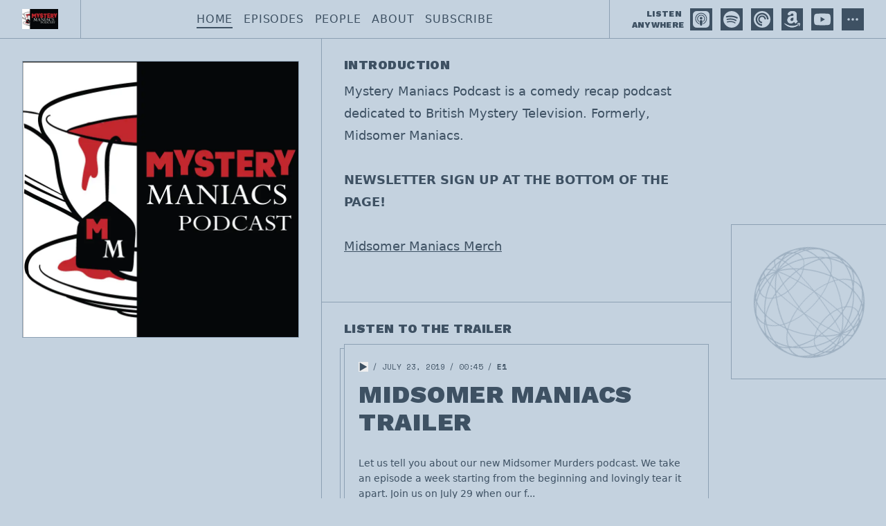

--- FILE ---
content_type: text/html; charset=utf-8
request_url: https://midsomermaniacs.transistor.fm/
body_size: 65414
content:
<!DOCTYPE html>
<html lang="en" dir="ltr">
  <head>

        <meta name="csrf-param" content="authenticity_token" />
    <meta name="csrf-token" content="xPMu_e-1D4Q49F5xAS-Cxy7m5wi_XQsrqaAuU2asDNqcsNv4MpPaaTaG_Zsbo5N9x-HSdOCaeSGqVdJ8pEVYbw" />
    <meta name="transistor-theme" content="cardboard" />
<!-- Google Analytics -->
<script async src="https://www.googletagmanager.com/gtag/js?id=UA-159054596-1"></script>
<script>
  window.dataLayer = window.dataLayer || [];
  function gtag(){dataLayer.push(arguments);}
  gtag('js', new Date());
  gtag('config', 'UA-159054596-1');
</script>
<meta content="UA-159054596-1" name="ga-code" />
<!-- / Google Analytics -->


  <link rel="shortcut icon" type="image/x-icon" href="https://assets.transistor.fm/assets/favicon-636b619b27c8932b15adac78178e70ebdf1f2c3a33de896176872b88cb3a5e48.ico" />


    <!-- Twitter -->
<meta name="twitter:site" content="@TransistorFM">
<meta name="twitter:title" content="Mystery Maniacs">
<meta name="twitter:description" content="Mystery Maniacs Podcast is a comedy recap podcast dedicated to British Mystery Television. Formerly, Midsomer Maniacs podcast. ">
<meta name="twitter:card" content="summary_large_image">
<meta name="twitter:image" content="https://img.transistor.fm/OVTx8o4jfwYsYQfK6UK813s5gx2V8CflDw3zZf4xtXg/aHR0cHM6Ly9pbWct/dXBsb2FkLXByb2R1/Y3Rpb24udHJhbnNp/c3Rvci5mbS9zb2Np/YWxfaW1hZ2VzL3Np/dGUvMzE3Ny9NTS1Z/VC0yMDQ4eDExNTIu/cG5n.png">
<!-- /Twitter -->

    <!-- Facebook -->
<meta property="og:url" content="https://midsomermaniacs.transistor.fm">
<meta property="og:image" content="https://img.transistor.fm/OVTx8o4jfwYsYQfK6UK813s5gx2V8CflDw3zZf4xtXg/aHR0cHM6Ly9pbWct/dXBsb2FkLXByb2R1/Y3Rpb24udHJhbnNp/c3Rvci5mbS9zb2Np/YWxfaW1hZ2VzL3Np/dGUvMzE3Ny9NTS1Z/VC0yMDQ4eDExNTIu/cG5n.png">
<meta property="og:type" content="website">
<meta property="og:site_name" content="Mystery Maniacs">
<meta property="og:description" content="Mystery Maniacs Podcast is a comedy recap podcast dedicated to British Mystery Television. Formerly, Midsomer Maniacs podcast. ">
<meta property="og:title" content="Mystery Maniacs">
<!-- /Facebook -->

    <meta content="Mystery Maniacs Podcast is a comedy recap podcast dedicated to British Mystery Television. Formerly, Midsomer Maniacs podcast. " name="description" />
    <meta content="TV British Midsomer Murders Poirot Father Brown Jonathan Creek" name="keywords" />
    
      <!-- iTunes Banner -->
      <meta content="app-id=1473996814" name="apple-itunes-app">
      <!-- /iTunes Banner -->
    
    <link rel="alternate" type="application/rss+xml" title="Mystery Maniacs" href="https://feeds.transistor.fm/midsomer-maniacs" />
    <script src="https://assets.transistor.fm/assets/sites-f9ef7b00f3ba8180f866502d0f360eb2fbc1bd9ca2ba2e45ff0fae616511abbe.js" defer data-turbo-track="reload"></script>
    <script>
      document.addEventListener('alpine:init', () => {
        transistor.translations.add({ comments: {"headline":"Comments and Discussion","loading":"Loading comments\u0026hellip;","view_and_reply":"View post and reply on Bluesky","likes":"likes","reposts":"reposts","replies":"replies","join_discussion":"Reply on Bluesky \u003ca :href=\"postUrl\" :title=\"t('comments.view_and_reply')\" target=\"_bsky\"\u003ehere\u003c/a\u003e to join the discussion.","no_comments":"No comments yet. Be the first by \u003ca :href=\"postUrl\" :title=\"t('comments.view_and_reply')\" target=\"_bsky\" class=\"episode-comments-reply-link\"\u003ereplying on Bluesky\u003c/a\u003e!","error_loading":"There was a problem loading the comments. Please try again soon."} })
      })
    </script>


    <title>Mystery Maniacs</title>

    <meta content="width=device-width, initial-scale=1.0, viewport-fit=cover, user-scalable=yes" name="viewport" />

    <style>
      :root {
        --color-primary: 196 210 223;
        --color-secondary: 62 81 99;
        --color-border: 140 160 179;
      }
    </style>

    

    <link rel="stylesheet" href="https://midsomermaniacs.transistor.fm/theme-assets/theme-cardboard-1763584819.css" />
    <script type="module" src="https://midsomermaniacs.transistor.fm/theme-assets/theme-cardboard-1763584819.js"></script>

    

    

  </head>
  <body x-data='{ mobileNavOpen: false }' class="index relative">

    

    <header class="site-header">

  <a href="/" class="site-header-link" title="Home">
    
      <img src="https://img.transistor.fm/64tY0xhGV-yNMFMuvCTtBiFxk5a3c5eOYrBSRj3stao/rs:fit:0:0/w:600/h:288/q:60/mb:500000/aHR0cHM6Ly9pbWct/dXBsb2FkLXByb2R1/Y3Rpb24udHJhbnNp/c3Rvci5mbS9sb2dv/cy9zaXRlLzMxNzcv/TU0tWVQtMjA0OHgx/MTUyLnBuZw.webp" alt="Mystery Maniacs">
    
  </a>

  <div class="site-header-nav">

    <nav
      class="site-nav" 
      x-show="mobileNavOpen" 
      @click.outside="mobileNavOpen = false" 
      x-transition:enter="transition ease-out duration-100" 
      x-transition:enter-start="transform opacity-0 scale-95" 
      x-transition:enter-end="transform opacity-100 scale-100" 
      x-transition:leave="transition ease-in duration-75" 
      x-transition:leave-start="transform opacity-100 scale-100" 
      x-transition:leave-end="transform opacity-0 scale-95"
    >
      
    <a title="Home" class="current" href="/">Home</a>
    <a title="Episodes" class="" href="/episodes">Episodes</a>
    <a title="People" class="" href="/people">People</a>
    <a title="About" class="" href="/about">About</a>
    <a title="Subscribe" class="" href="/subscribe">Subscribe</a>

    </nav>

    <div class="site-subscribe">

      <h2 class="site-subscribe-heading">
        Listen Anywhere
      </h2>

      <a href="https://podcasts.apple.com/gb/podcast/mystery-maniacs/id1473996814" class="site-subscribe-link apple_podcasts" target="_apple_podcasts" title="Listen to Mystery Maniacs on Apple Podcasts">
  <svg role="img" fill="#9933CC" viewBox="0 0 24 24" xmlns="http://www.w3.org/2000/svg"><title>Apple Podcasts</title><path d="M5.34 0A5.328 5.328 0 000 5.34v13.32A5.328 5.328 0 005.34 24h13.32A5.328 5.328 0 0024 18.66V5.34A5.328 5.328 0 0018.66 0zm6.525 2.568c2.336 0 4.448.902 6.056 2.587 1.224 1.272 1.912 2.619 2.264 4.392.12.59.12 2.2.007 2.864a8.506 8.506 0 01-3.24 5.296c-.608.46-2.096 1.261-2.336 1.261-.088 0-.096-.091-.056-.46.072-.592.144-.715.48-.856.536-.224 1.448-.874 2.008-1.435a7.644 7.644 0 002.008-3.536c.208-.824.184-2.656-.048-3.504-.728-2.696-2.928-4.792-5.624-5.352-.784-.16-2.208-.16-3 0-2.728.56-4.984 2.76-5.672 5.528-.184.752-.184 2.584 0 3.336.456 1.832 1.64 3.512 3.192 4.512.304.2.672.408.824.472.336.144.408.264.472.856.04.36.03.464-.056.464-.056 0-.464-.176-.896-.384l-.04-.03c-2.472-1.216-4.056-3.274-4.632-6.012-.144-.706-.168-2.392-.03-3.04.36-1.74 1.048-3.1 2.192-4.304 1.648-1.737 3.768-2.656 6.128-2.656zm.134 2.81c.409.004.803.04 1.106.106 2.784.62 4.76 3.408 4.376 6.174-.152 1.114-.536 2.03-1.216 2.88-.336.43-1.152 1.15-1.296 1.15-.023 0-.048-.272-.048-.603v-.605l.416-.496c1.568-1.878 1.456-4.502-.256-6.224-.664-.67-1.432-1.064-2.424-1.246-.64-.118-.776-.118-1.448-.008-1.02.167-1.81.562-2.512 1.256-1.72 1.704-1.832 4.342-.264 6.222l.413.496v.608c0 .336-.027.608-.06.608-.03 0-.264-.16-.512-.36l-.034-.011c-.832-.664-1.568-1.842-1.872-2.997-.184-.698-.184-2.024.008-2.72.504-1.878 1.888-3.335 3.808-4.019.41-.145 1.133-.22 1.814-.211zm-.13 2.99c.31 0 .62.06.844.178.488.253.888.745 1.04 1.259.464 1.578-1.208 2.96-2.72 2.254h-.015c-.712-.331-1.096-.956-1.104-1.77 0-.733.408-1.371 1.112-1.745.224-.117.534-.176.844-.176zm-.011 4.728c.988-.004 1.706.349 1.97.97.198.464.124 1.932-.218 4.302-.232 1.656-.36 2.074-.68 2.356-.44.39-1.064.498-1.656.288h-.003c-.716-.257-.87-.605-1.164-2.644-.341-2.37-.416-3.838-.218-4.302.262-.616.974-.966 1.97-.97z"/></svg>

<label>
          <span>Listen On</span>
          <b>Apple Podcasts</b>
        </label>
      </a><a href="https://open.spotify.com/show/5FlCHBAno7FaJUkDl8So7u" class="site-subscribe-link spotify" target="_spotify" title="Listen to Mystery Maniacs on Spotify">
  <svg role="img" fill="#1DB954" viewBox="0 0 24 24" xmlns="http://www.w3.org/2000/svg"><title>Spotify</title><path d="M12 0C5.4 0 0 5.4 0 12s5.4 12 12 12 12-5.4 12-12S18.66 0 12 0zm5.521 17.34c-.24.359-.66.48-1.021.24-2.82-1.74-6.36-2.101-10.561-1.141-.418.122-.779-.179-.899-.539-.12-.421.18-.78.54-.9 4.56-1.021 8.52-.6 11.64 1.32.42.18.479.659.301 1.02zm1.44-3.3c-.301.42-.841.6-1.262.3-3.239-1.98-8.159-2.58-11.939-1.38-.479.12-1.02-.12-1.14-.6-.12-.48.12-1.021.6-1.141C9.6 9.9 15 10.561 18.72 12.84c.361.181.54.78.241 1.2zm.12-3.36C15.24 8.4 8.82 8.16 5.16 9.301c-.6.179-1.2-.181-1.38-.721-.18-.601.18-1.2.72-1.381 4.26-1.26 11.28-1.02 15.721 1.621.539.3.719 1.02.419 1.56-.299.421-1.02.599-1.559.3z"/></svg>

<label>
          <span>Listen On</span>
          <b>Spotify</b>
        </label>
      </a><a href="https://pca.st/itunes/1473996814" class="site-subscribe-link pocket_casts" target="_pocket_casts" title="Listen to Mystery Maniacs on Pocket Casts">
  <svg role="img" fill="#F43E37" viewBox="0 0 24 24" xmlns="http://www.w3.org/2000/svg"><title>Pocket Casts</title><path d="M12,0C5.372,0,0,5.372,0,12c0,6.628,5.372,12,12,12c6.628,0,12-5.372,12-12 C24,5.372,18.628,0,12,0z M15.564,12c0-1.968-1.596-3.564-3.564-3.564c-1.968,0-3.564,1.595-3.564,3.564 c0,1.968,1.595,3.564,3.564,3.564V17.6c-3.093,0-5.6-2.507-5.6-5.6c0-3.093,2.507-5.6,5.6-5.6c3.093,0,5.6,2.507,5.6,5.6H15.564z M19,12c0-3.866-3.134-7-7-7c-3.866,0-7,3.134-7,7c0,3.866,3.134,7,7,7v2.333c-5.155,0-9.333-4.179-9.333-9.333 c0-5.155,4.179-9.333,9.333-9.333c5.155,0,9.333,4.179,9.333,9.333H19z"/></svg>

<label>
          <span>Listen On</span>
          <b>Pocket Casts</b>
        </label>
      </a><a href="https://music.amazon.com/podcasts/df834313-2ca0-449f-a28e-b2a90c42623d" class="site-subscribe-link amazon_music" target="_amazon_music" title="Listen to Mystery Maniacs on Amazon Music">
  <svg role="img" viewBox="2.167 .438 251.038 259.969" xmlns="http://www.w3.org/2000/svg"><title>Amazon Music</title><g fill="none" fill-rule="evenodd"><path d="m221.503 210.324c-105.235 50.083-170.545 8.18-212.352-17.271-2.587-1.604-6.984.375-3.169 4.757 13.928 16.888 59.573 57.593 119.153 57.593 59.621 0 95.09-32.532 99.527-38.207 4.407-5.627 1.294-8.731-3.16-6.872zm29.555-16.322c-2.826-3.68-17.184-4.366-26.22-3.256-9.05 1.078-22.634 6.609-21.453 9.93.606 1.244 1.843.686 8.06.127 6.234-.622 23.698-2.826 27.337 1.931 3.656 4.79-5.57 27.608-7.255 31.288-1.628 3.68.622 4.629 3.68 2.178 3.016-2.45 8.476-8.795 12.14-17.774 3.639-9.028 5.858-21.622 3.71-24.424z" fill="#4BA5DC" fill-rule="nonzero"/><path d="m150.744 108.13c0 13.141.332 24.1-6.31 35.77-5.361 9.489-13.853 15.324-23.341 15.324-12.952 0-20.495-9.868-20.495-24.432 0-28.75 25.76-33.968 50.146-33.968zm34.015 82.216c-2.23 1.992-5.456 2.135-7.97.806-11.196-9.298-13.189-13.615-19.356-22.487-18.502 18.882-31.596 24.527-55.601 24.527-28.37 0-50.478-17.506-50.478-52.565 0-27.373 14.85-46.018 35.96-55.126 18.313-8.066 43.884-9.489 63.43-11.718v-4.365c0-8.018.616-17.506-4.08-24.432-4.128-6.215-12.003-8.777-18.93-8.777-12.856 0-24.337 6.594-27.136 20.257-.57 3.037-2.799 6.026-5.835 6.168l-32.735-3.51c-2.751-.618-5.787-2.847-5.028-7.07 7.543-39.66 43.36-51.616 75.43-51.616 16.415 0 37.858 4.365 50.81 16.795 16.415 15.323 14.849 35.77 14.849 58.02v52.565c0 15.798 6.547 22.724 12.714 31.264 2.182 3.036 2.657 6.69-.095 8.966-6.879 5.74-19.119 16.415-25.855 22.393l-.095-.095" fill="#000"/><path d="m221.503 210.324c-105.235 50.083-170.545 8.18-212.352-17.271-2.587-1.604-6.984.375-3.169 4.757 13.928 16.888 59.573 57.593 119.153 57.593 59.621 0 95.09-32.532 99.527-38.207 4.407-5.627 1.294-8.731-3.16-6.872zm29.555-16.322c-2.826-3.68-17.184-4.366-26.22-3.256-9.05 1.078-22.634 6.609-21.453 9.93.606 1.244 1.843.686 8.06.127 6.234-.622 23.698-2.826 27.337 1.931 3.656 4.79-5.57 27.608-7.255 31.288-1.628 3.68.622 4.629 3.68 2.178 3.016-2.45 8.476-8.795 12.14-17.774 3.639-9.028 5.858-21.622 3.71-24.424z" fill="#4BA5DC" fill-rule="nonzero"/><path d="m150.744 108.13c0 13.141.332 24.1-6.31 35.77-5.361 9.489-13.853 15.324-23.341 15.324-12.952 0-20.495-9.868-20.495-24.432 0-28.75 25.76-33.968 50.146-33.968zm34.015 82.216c-2.23 1.992-5.456 2.135-7.97.806-11.196-9.298-13.189-13.615-19.356-22.487-18.502 18.882-31.596 24.527-55.601 24.527-28.37 0-50.478-17.506-50.478-52.565 0-27.373 14.85-46.018 35.96-55.126 18.313-8.066 43.884-9.489 63.43-11.718v-4.365c0-8.018.616-17.506-4.08-24.432-4.128-6.215-12.003-8.777-18.93-8.777-12.856 0-24.337 6.594-27.136 20.257-.57 3.037-2.799 6.026-5.835 6.168l-32.735-3.51c-2.751-.618-5.787-2.847-5.028-7.07 7.543-39.66 43.36-51.616 75.43-51.616 16.415 0 37.858 4.365 50.81 16.795 16.415 15.323 14.849 35.77 14.849 58.02v52.565c0 15.798 6.547 22.724 12.714 31.264 2.182 3.036 2.657 6.69-.095 8.966-6.879 5.74-19.119 16.415-25.855 22.393l-.095-.095" fill="#000"/></g></svg>

<label>
          <span>Listen On</span>
          <b>Amazon Music</b>
        </label>
      </a><a href="https://www.youtube.com/channel/UCMqokMx-YSjptBkWFzFyBdA" class="site-subscribe-link youtube" target="_youtube" title="Listen to Mystery Maniacs on YouTube">
  <svg role="img" fill="#FF0000" class="icon-youtube" viewBox="0 0 24 24" xmlns="http://www.w3.org/2000/svg"><title>YouTube</title><path d="M23.498 6.186a3.016 3.016 0 0 0-2.122-2.136C19.505 3.545 12 3.545 12 3.545s-7.505 0-9.377.505A3.017 3.017 0 0 0 .502 6.186C0 8.07 0 12 0 12s0 3.93.502 5.814a3.016 3.016 0 0 0 2.122 2.136c1.871.505 9.376.505 9.376.505s7.505 0 9.377-.505a3.015 3.015 0 0 0 2.122-2.136C24 15.93 24 12 24 12s0-3.93-.502-5.814zM9.545 15.568V8.432L15.818 12l-6.273 3.568z"/></svg>

<label>
          <span>Listen On</span>
          <b>YouTube</b>
        </label>
      </a>

      <a href="/subscribe" class="site-subscribe-link site-subscribe-more-link" title="More Options">
        <svg xmlns="http://www.w3.org/2000/svg" fill="none" viewBox="0 0 24 24" stroke-width="1.5" stroke="currentColor" class="w-6 h-6">
  <path stroke-linecap="round" stroke-width="2" stroke-linejoin="round" d="M6.75 12a.75.75 0 11-1.5 0 .75.75 0 011.5 0zM12.75 12a.75.75 0 11-1.5 0 .75.75 0 011.5 0zM18.75 12a.75.75 0 11-1.5 0 .75.75 0 011.5 0z" />
</svg>
      </a>

    </div>

  </div>

  <div @click="mobileNavOpen = !mobileNavOpen" class="site-mobile-nav-trigger">
    <svg x-show="!mobileNavOpen" xmlns="http://www.w3.org/2000/svg" viewBox="0 0 448 512" fill="currentColor">
      <path d="M0 64H448v64H0V64zM0 224H448v64H0V224zM448 384v64H0V384H448z"/>
    </svg>
    <svg x-show="mobileNavOpen" xmlns="http://www.w3.org/2000/svg" viewBox="0 0 320 512" fill="currentColor">
      <path d="M294.6 166.6L317.3 144 272 98.7l-22.6 22.6L160 210.7 70.6 121.4 48 98.7 2.7 144l22.6 22.6L114.7 256 25.4 345.4 2.7 368 48 413.3l22.6-22.6L160 301.3l89.4 89.4L272 413.3 317.3 368l-22.6-22.6L205.3 256l89.4-89.4z"/>
    </svg>
  </div>

</header>


    <main class="site-content">
      <div class="site-home-page">

  <header>

    <div class="site-podcast-artwork">
      <img src="https://img.transistor.fm/1OyyYhQJPZSC4rukSkxT6xFqyk2eby150iKdFZ9Kj00/rs:fill:0:0:1/w:800/h:800/q:60/mb:500000/aHR0cHM6Ly9pbWct/dXBsb2FkLXByb2R1/Y3Rpb24udHJhbnNp/c3Rvci5mbS9zaG93/LzMxNjgvMTY1OTQ2/MDY2OC1hcnR3b3Jr/LmpwZw.webp" alt="Mystery Maniacs" />
    </div>

    <hgroup class="with-sphere">

      <div class="site-podcast-artwork">
        <img src="https://img.transistor.fm/1OyyYhQJPZSC4rukSkxT6xFqyk2eby150iKdFZ9Kj00/rs:fill:0:0:1/w:800/h:800/q:60/mb:500000/aHR0cHM6Ly9pbWct/dXBsb2FkLXByb2R1/Y3Rpb24udHJhbnNp/c3Rvci5mbS9zaG93/LzMxNjgvMTY1OTQ2/MDY2OC1hcnR3b3Jr/LmpwZw.webp" alt="Mystery Maniacs" />
      </div>

      <div class="site-home-introduction w-full relative">

        <h3 class="site-heading">
          Introduction
        </h3>

        <div class="site-home-text">
          
            <div>Mystery Maniacs Podcast is a comedy recap podcast dedicated to British Mystery Television. Formerly, Midsomer Maniacs.<br><br><strong>NEWSLETTER SIGN UP AT THE BOTTOM OF THE PAGE!</strong><br><br><a href="https://shop.spreadshirt.com/midsomer-maniacs-podcast/">Midsomer Maniacs Merch</a><br><br></div>
          
        </div>

        
          <div class="site-home-sphere">
            <svg viewBox="0 0 500 500" xmlns="http://www.w3.org/2000/svg">
  <path d="M499.733 254.027V244.215L499.207 233.179V231.949C499.207 231.252 499.029 230.2 499.029 228.975C498.68 223.892 498.155 218.985 497.103 212.855C496.576 208.824 495.879 204.797 495.176 201.292C495.176 201.115 495.176 200.943 494.999 200.765C494.999 200.588 494.999 200.416 494.827 200.063C494.124 196.735 493.072 191.656 491.848 187.453C489.921 179.917 488.165 174.136 484.665 164.151C483.791 161.52 482.739 158.719 481.687 156.265C481.16 155.041 480.635 153.812 480.285 152.76C479.936 151.885 479.411 150.833 479.056 149.785L478.884 149.608C477.832 147.155 476.603 144.529 475.556 142.425C475.379 142.248 475.379 141.899 475.201 141.723C473.628 138.395 472.748 136.644 470.472 132.441C470.295 132.087 470.123 131.739 469.775 131.212C466.092 124.379 462.416 118.248 459.087 113.343V113.171C457.508 110.54 455.056 107.035 452.951 104.056C452.779 103.884 452.779 103.707 452.601 103.707C451.2 101.78 448.049 97.3987 443.669 91.9667C443.492 91.7947 443.315 91.4453 443.143 91.2693C441.741 89.6907 440.34 87.9413 438.763 86.0147C438.585 85.8373 438.585 85.66 438.413 85.66C435.96 82.6867 432.455 79.004 430.179 76.5507L430.001 76.3787L429.824 76.2013C429.824 76.024 429.652 76.024 429.652 76.024C428.073 74.2747 425.969 72.3467 423.693 70.0707L422.996 69.368C421.064 67.6187 418.965 65.5133 416.688 63.4147C414.761 61.66 412.48 59.732 410.204 57.8053C410.027 57.6333 409.677 57.456 409.501 57.108C407.575 55.5293 405.476 53.78 403.199 52.2013C402.844 51.852 402.496 51.6747 401.969 51.3267C401.443 50.9787 401.095 50.624 400.568 50.2747C399.693 49.572 398.641 48.8733 397.765 48.348C396.713 47.6453 395.661 46.7693 394.609 46.072C393.036 44.8427 391.281 43.7907 389.531 42.5667C388.828 42.04 388.129 41.5147 387.255 41.1653C385.328 39.936 383.224 38.5347 381.119 37.3107L379.545 36.2587L373.061 32.576C372.712 32.404 372.359 32.2267 372.187 32.0547C372.009 32.0547 372.009 31.8773 371.837 31.8773C371.665 31.8773 371.66 31.7 371.483 31.7C371.305 31.7 371.311 31.528 371.133 31.528C370.081 31.0013 369.207 30.476 368.155 29.7733L367.103 29.2467C366.228 28.72 365.353 28.372 364.477 27.8453C363.951 27.6733 363.603 27.3187 363.076 27.148C362.549 26.7933 361.847 26.6213 361.321 26.2733C354.316 22.768 347.133 19.612 341.524 17.336C341.175 17.1587 340.827 16.9867 340.472 16.9867C336.795 15.5853 332.941 14.184 328.909 12.7787C325.055 11.3773 321.029 10.1533 316.3 8.92399C312.269 7.87732 308.065 6.64799 303.685 5.77332C303.331 5.77332 303.159 5.59599 302.811 5.59599H302.633C297.379 4.37199 291.42 3.31999 285.289 2.44532C285.112 2.44532 284.763 2.44532 284.587 2.26799C278.805 1.39332 272.852 0.866657 267.947 0.518657C257.957 -0.00800946 245.696 -0.00800946 237.113 0.518657L235.187 0.695991H234.307C233.26 0.695991 232.208 0.867991 231.156 0.867991C227.301 1.04532 222.921 1.57066 218.719 2.09732C215.916 2.44666 213.109 2.79466 210.484 3.32132L199.271 5.42532L197.869 5.77466C197.52 5.77466 197.167 5.95199 196.645 6.12399C193.837 6.65066 191.036 7.35332 188.583 8.05066C188.233 8.22799 187.885 8.22799 187.359 8.40532C181.223 9.97866 174.921 11.556 169.837 13.66C166.332 14.712 163.181 15.936 160.201 17.16C159.675 17.3373 159.149 17.5147 158.623 17.8627C155.997 18.9147 153.368 19.7893 151.268 20.8413C139.528 26.096 130.591 30.648 124.284 34.5027C120.956 36.4293 117.101 38.7107 113.424 41.164C112.372 41.8613 111.497 42.388 110.621 43.0907C106.241 46.0693 102.039 49.044 98.5333 51.8507C96.2573 53.6013 93.6266 55.7053 90.9973 57.9813C85.9186 62.008 81.0133 66.216 76.9813 70.2413L74.7053 72.5227C72.7786 74.2733 71.028 76.2 69.2733 77.9493C67.524 79.876 65.7733 81.804 64.0186 83.5587C61.216 86.5373 58.592 89.6893 56.488 92.3187C56.2708 92.5165 56.0922 92.753 55.9613 93.016C50.8826 99.152 47.0293 104.579 44.0493 108.787C44.2213 108.609 44.2213 108.432 44.0493 108.787C43.6946 109.308 43.1746 110.011 42.648 111.063C42.4706 111.235 42.2933 111.589 42.1213 111.76C42.1213 111.76 42.1213 111.937 41.944 111.937C39.4906 115.443 37.0373 119.468 34.9386 123.151C31.96 128.057 28.98 133.484 26.5266 138.567L24.948 141.717C22.8493 146.097 20.568 151.004 18.9946 155.207C18.8173 155.561 18.8173 155.909 18.64 156.259C18.468 156.785 18.1133 157.311 17.9426 157.837C15.4893 163.968 13.036 171.149 10.932 177.983C10.5826 179.212 10.0573 180.436 9.70796 181.665C8.47863 185.52 7.43196 190.072 6.20263 194.977C4.62396 202.16 3.22396 209.519 2.5253 215.3C2.34796 217.051 1.99863 218.977 1.82263 220.904C1.4733 224.587 0.947963 228.44 0.770629 231.592C0.770629 232.467 0.598629 233.343 0.598629 234.223C0.598629 235.103 0.421296 236.149 0.421296 237.025C0.253296 239.832 0.253296 243.16 0.253296 246.665V252.973C0.253296 258.577 0.607963 265.937 1.1333 270.843L1.48263 273.993C1.48263 274.52 1.65996 275.223 1.65996 275.748C1.83196 278.201 2.1813 280.477 2.3573 282.576C2.3573 283.103 2.53463 283.628 2.53463 284.155C2.53463 284.504 2.70663 284.857 2.70663 285.207L4.98796 298.873C6.5613 306.753 7.96263 311.837 8.13863 312.363C8.48796 313.764 9.0133 315.513 9.53996 317.269L11.644 324.275V324.452C11.644 324.624 11.644 324.624 11.816 324.801C14.0973 332.16 16.3733 337.943 18.3 342.848C18.8266 344.249 19.5293 345.651 19.8786 346.873C20.0506 347.228 20.228 347.748 20.4053 348.275L20.932 349.327C21.8066 351.603 23.208 354.581 24.432 357.035C25.6613 359.665 27.0626 362.467 28.4626 365.269L29.5146 367.373C31.4413 371.051 33.5413 374.732 34.9466 377.009L40.9 386.468C42.3013 388.395 44.4053 391.723 47.384 395.932C49.66 399.26 52.816 403.287 54.2173 404.864V405.041C54.2173 405.041 54.2173 405.213 54.3893 405.213C57.5453 409.244 58.9466 410.995 61.4 413.801C65.952 419.056 69.108 422.385 69.984 423.26C72.4373 425.891 75.9426 429.391 79.0933 432.192L79.4426 432.547C79.62 432.719 79.9693 432.896 80.1453 433.073C82.4213 435.172 85.4 437.625 88.0306 439.907L90.1293 441.833C93.6346 444.808 98.192 448.489 102.047 451.292C104.849 453.396 108 455.495 110.801 457.423L112.905 458.824C117.635 462.152 124.119 465.835 127.973 467.933C128.145 468.111 128.323 468.111 128.5 468.288C128.672 468.288 128.672 468.46 128.849 468.46C132.355 470.387 136.557 472.668 141.115 474.768L143.213 475.82C147.421 477.747 153.552 480.727 158.459 482.476H158.631C167.74 486.159 175.975 488.784 182.808 490.711C182.985 490.711 182.985 490.711 183.157 490.888C185.261 491.585 187.892 492.112 190.516 492.815L198.928 494.741C202.605 495.616 206.287 496.143 209.787 496.845C212.765 497.367 215.568 497.892 218.547 498.069C223.979 498.944 230.287 499.471 235.891 499.648C241.145 499.997 245.177 499.997 247.104 499.997H253.235C260.771 499.997 270.579 499.295 279.167 498.248H279.864C281.615 498.071 283.192 497.893 284.771 497.545C293.88 496.321 305.792 494.04 314.203 491.587L318.057 490.54C319.636 490.185 321.036 489.66 322.437 489.311C332.421 486.508 343.635 482.305 351.167 478.623C351.869 478.273 352.568 477.925 353.448 477.571C355.021 476.873 356.423 476.169 357.828 475.644C365.708 472.144 376.396 466.185 384.979 460.404C385.681 459.877 386.557 459.352 387.432 458.825C389.187 457.779 390.76 456.549 392.516 455.497C396.371 452.872 400.573 449.716 404.776 446.388C408.979 443.06 413.011 439.732 416.693 436.576C418.62 434.827 420.719 432.899 422.647 430.972C422.824 430.795 423.001 430.795 423.001 430.623C429.304 425.013 437.537 416.081 443.496 408.549C443.673 408.195 443.845 408.023 444.199 407.669C444.371 407.32 444.725 407.143 444.896 406.972C447.875 403.467 450.855 399.264 454.005 395.056C457.86 389.629 461.891 383.671 466.448 375.785C467.495 373.859 468.724 371.76 469.776 369.655C473.993 361.921 477.794 353.967 481.161 345.827C481.161 345.655 481.339 345.655 481.339 345.477C481.339 345.3 481.511 345.305 481.511 345.128C481.511 344.951 481.688 344.779 481.688 344.779C485.016 336.893 488.521 326.732 490.448 319.024L490.975 317.097C491.501 315.348 492.027 313.592 492.376 311.665C493.955 305.357 495.355 299.051 496.053 294.848C496.053 294.671 496.053 294.321 496.231 294.151C497.105 289.244 497.981 283.989 498.329 279.609L498.507 276.979L499.033 272.249C499.211 271.02 499.211 269.973 499.383 268.921C499.56 264.541 499.737 258.76 499.737 254.031L499.733 254.027ZM492.723 212.329V212.679C492.723 213.033 492.723 213.205 492.9 213.559L493.072 215.132V215.309L491.499 211.627V210.929C491.499 208.476 491.321 205.847 491.144 203.399L492.545 211.628C492.545 211.805 492.723 211.983 492.723 212.331V212.329ZM491.848 293.267C492.025 290.464 492.025 287.485 492.025 284.507V283.809C492.723 282.408 493.249 281.007 493.776 279.607C493.249 284.159 492.547 288.888 491.849 293.096V293.268L491.848 293.267ZM283.021 493.507C278.464 494.033 273.557 494.559 268.652 494.913C263.923 495.085 259.193 495.085 254.464 494.913C260.245 493.159 265.677 490.705 270.933 487.725C277.939 483.523 284.245 478.267 289.679 471.96C300.715 475.288 311.403 477.392 321.913 478.091C322.616 478.091 323.315 478.268 324.017 478.268H331.727C318.06 485.101 303.867 490.008 289.153 492.632C286.877 492.987 284.949 493.159 283.021 493.507ZM90.3013 418.179C90.124 417.652 89.7746 417.127 89.5986 416.6C89.5986 416.423 89.4266 416.423 89.4266 416.251C98.2686 426.806 107.809 436.755 117.984 446.032C112.724 444.277 107.468 441.829 101.864 438.849C98.1866 433.767 94.8533 428.161 91.88 422.032C91.5253 420.803 90.828 419.579 90.3013 418.177V418.179ZM409.848 81.9787C410.02 82.328 410.02 82.5053 410.197 82.8533C410.375 83.38 410.547 83.728 410.724 84.2547C401.615 73.3947 391.979 63.4107 381.989 54.124C387.249 55.8747 392.677 58.3267 398.109 61.3067C401.787 66.3853 405.12 71.9947 408.093 78.124C408.796 79.5253 409.323 80.7547 409.848 81.9787ZM81.7146 102.828C81.8651 102.179 82.0408 101.536 82.2413 100.901L82.7626 98.7973C82.94 98.1 83.1173 97.5733 83.2893 96.8707C83.4613 96.168 83.816 95.4693 83.992 94.772C84.168 94.0747 84.3413 93.5427 84.5186 92.8453C84.696 92.148 85.0453 91.444 85.216 90.7413C85.3933 90.2147 85.5706 89.5173 85.7426 88.992C86.0973 88.112 86.4453 87.4133 86.6173 86.5387C86.7946 86.012 86.972 85.6587 87.144 85.1373L88.7226 81.4547C91.5253 75.324 94.6813 69.72 98.1866 64.6373C104.665 60.96 111.323 57.632 118.156 54.8253C103.965 69.5413 91.8773 86.708 82.0653 105.453C81.716 105.453 81.1906 105.631 80.836 105.631V105.281C81.3626 104.229 81.5373 103.527 81.7146 102.828ZM474.661 191.828C475.016 192.177 475.188 192.525 475.364 192.875L476.943 194.979C477.115 195.328 477.469 195.681 477.64 196.031C478.167 196.728 478.692 197.432 479.041 198.129C479.219 198.484 479.396 198.832 479.744 199.181C480.271 199.884 480.619 200.583 481.145 201.285L481.672 202.337C482.199 203.035 482.547 203.739 483.073 204.436L483.6 205.488C483.949 206.191 484.475 206.889 484.824 207.592L486.929 211.795C487.107 211.972 487.107 212.144 487.279 212.321C487.279 219.68 486.752 226.337 485.529 232.644C482.201 218.28 477.821 203.737 472.388 189.373C472.565 189.545 472.737 189.9 472.915 190.071C473.617 190.42 474.144 191.123 474.665 191.825L474.661 191.828ZM172.981 475.641H169.299C168.601 475.641 167.72 475.641 167.023 475.469C166.496 475.469 166.148 475.469 165.621 475.292H164.919C154.059 469.161 143.195 461.803 133.033 453.568C134.788 453.745 136.716 453.917 138.465 453.917C140.569 453.917 142.496 453.745 144.424 453.568C154.408 462.152 164.919 469.511 175.955 475.819H174.381C173.855 475.641 173.503 475.641 172.981 475.641ZM487.795 283.108C486.71 285.629 485.482 288.086 484.117 290.467C483.768 279.431 482.363 268.393 480.087 257.357C481.841 254.727 483.415 252.103 484.644 249.123C486.571 260.508 487.623 271.9 487.795 283.108ZM214.315 33.468L217.465 34.5147C217.992 34.692 218.517 34.8693 218.867 35.0413C219.747 35.396 220.793 35.744 221.675 36.0933L209.409 35.2187C210.112 34.344 210.811 33.292 211.513 32.416C211.863 32.588 212.211 32.588 212.56 32.7653C213.263 33.1147 213.789 33.292 214.315 33.468ZM287.017 467.068C286.845 467.068 286.668 466.896 286.491 466.896C285.267 466.541 284.215 466.016 282.991 465.667C282.813 465.667 282.636 465.495 282.288 465.495C281.064 465.14 280.012 464.615 278.783 464.088C278.611 464.088 278.611 463.916 278.433 463.916C282.464 464.265 286.491 464.613 290.699 464.791C289.996 465.665 289.297 466.541 288.595 467.593L287.016 467.067L287.017 467.068ZM39.2973 328.495C39.8186 328.849 40.172 329.197 40.6986 329.724C41.2253 330.251 41.9226 330.776 42.4493 331.303C42.976 331.829 43.5013 332.177 44.028 332.704C44.7253 333.231 45.252 333.751 45.9546 334.277C46.4813 334.804 47.0066 335.157 47.7053 335.679C48.404 336.2 48.9346 336.731 49.632 337.257C50.1586 337.607 50.8613 338.132 51.3826 338.487L53.3093 339.888C53.836 340.237 54.5386 340.763 55.064 341.112C55.7613 341.639 56.4653 342.164 57.1626 342.513C57.86 342.863 58.392 343.393 59.0893 343.743C59.792 344.269 60.496 344.617 61.1933 345.144C61.896 345.493 62.4226 346.019 63.12 346.368C63.8226 346.895 64.5213 347.248 65.396 347.769C65.9226 348.124 66.6253 348.472 67.1506 348.821C67.5 348.999 67.6773 349.176 68.0253 349.348C68.552 349.697 69.0773 350.051 69.776 350.4C69.9533 350.577 70.3026 350.749 70.4786 350.749C63.1186 351.452 56.64 351.801 50.8586 351.801C46.6506 344.093 42.796 336.385 39.296 328.499L39.2973 328.495ZM147.74 120.895C140.204 122.821 132.672 125.097 125.313 127.551C124.787 127.723 124.261 127.9 123.564 128.077C120.933 128.952 118.481 129.828 116.033 130.88C114.981 131.229 113.929 131.577 113.055 131.932C110.951 132.807 108.847 133.683 106.747 134.385C105.345 134.907 104.116 135.432 102.716 135.959C100.967 136.661 99.0386 137.537 97.284 138.412L92.732 140.516C91.1533 141.213 89.576 142.095 88.0026 142.792C86.424 143.667 84.6693 144.371 83.096 145.245C81.6946 145.948 80.2933 146.824 78.888 147.521C78.0133 148.048 77.1386 148.573 76.2626 148.923V141.568C76.2626 140.693 76.2626 139.989 76.44 139.115C76.44 138.24 76.44 137.536 76.612 136.661C76.612 135.787 76.7893 135.083 76.7893 134.208C76.7893 133.505 76.9613 132.629 76.9613 131.932C76.9613 131.052 77.1386 130.353 77.1386 129.479C77.1386 128.776 77.316 127.9 77.316 127.197C77.316 126.495 77.488 125.624 77.6653 124.921C77.6653 124.572 77.6653 124.224 77.8426 123.869C80.1186 118.615 82.572 113.359 85.1973 108.453C103.947 106.177 125.317 110.38 147.744 120.896L147.74 120.895ZM462.553 269.281C458.351 271.912 453.621 273.484 448.543 274.536C449.24 251.937 447.663 228.989 443.283 206.036C447.313 203.057 450.991 200.255 454.496 197.453C464.485 216.901 471.668 236.869 475.871 256.844C472.193 261.923 467.813 266.131 462.553 269.281ZM261.78 41.0013C262.307 40.652 263.009 40.4747 263.535 40.1267C264.409 39.7773 265.113 39.424 265.988 39.0747C266.515 38.7253 267.212 38.548 267.739 38.2C268.613 37.8507 269.317 37.4973 270.192 37.148C270.719 36.9707 271.244 36.6213 271.943 36.4453C272.823 36.096 273.521 35.748 274.396 35.3987C274.923 35.2213 275.448 35.044 275.975 34.696C276.849 34.3467 277.725 33.9987 278.428 33.644L280.007 33.1173C280.881 32.768 281.757 32.42 282.632 32.2427C283.159 32.0707 283.684 31.8933 284.033 31.716C284.913 31.3667 285.788 31.1893 286.664 30.8413C287.191 30.664 287.539 30.492 288.065 30.492C288.94 30.1427 289.816 29.9653 290.696 29.7893C291.223 29.6173 291.571 29.6173 292.097 29.44C292.972 29.2627 293.848 28.9133 294.723 28.7373C295.077 28.5653 295.597 28.5653 295.952 28.388C296.827 28.216 297.703 27.8613 298.577 27.6907C298.932 27.5133 299.452 27.5133 299.807 27.5133L302.609 26.9867C302.959 26.9867 303.307 26.8093 303.833 26.8093L306.641 26.288C306.991 26.288 307.339 26.1107 307.688 26.1107C308.568 25.9333 309.615 25.7613 310.496 25.7613C310.845 25.7613 311.193 25.7613 311.543 25.584C312.423 25.4067 313.469 25.4067 314.351 25.2347C314.7 25.2347 315.048 25.2347 315.397 25.0573H316.1C328.188 31.364 339.573 39.0733 350.439 47.8333C345.709 48.8853 341.329 50.636 337.297 53.088C331.865 56.416 327.136 60.6187 323.459 66.052C302.432 55.7187 280.709 47.8333 258.813 42.5787C258.985 42.4013 259.163 42.4013 259.34 42.2293C260.215 41.7027 261.091 41.3493 261.788 41L261.78 41.0013ZM432.073 342.161C431.193 342.688 430.319 343.391 429.265 343.912C428.744 344.267 428.219 344.615 427.516 344.964H427.339V342.339C427.339 341.636 427.339 340.76 427.167 340.057C427.167 339.183 426.989 338.131 426.989 337.255C426.989 336.557 426.817 335.676 426.817 334.979C426.817 334.104 426.64 333.052 426.64 332.176C426.64 331.473 426.463 330.597 426.463 329.895C426.463 328.848 426.291 327.968 426.291 326.92C426.291 326.217 426.113 325.341 426.113 324.639C425.936 323.592 425.936 322.712 425.764 321.664C425.587 320.961 425.587 320.085 425.409 319.383C425.237 318.331 425.237 317.456 425.06 316.404C424.888 315.707 424.888 314.831 424.711 314.128L424.184 310.977C424.007 310.275 424.007 309.576 423.835 308.696L423.308 305.545C423.131 304.843 423.131 304.144 422.959 303.441L422.432 300.113C422.255 299.416 422.077 298.712 422.077 298.015C421.905 296.963 421.728 295.733 421.38 294.681C421.203 293.984 421.031 293.28 421.031 292.583C420.853 291.531 420.504 290.307 420.328 289.255C420.151 288.552 419.979 288.025 419.801 287.328C419.452 286.099 419.275 285.047 418.927 283.823C418.749 283.12 418.577 282.593 418.4 281.896C418.051 280.667 417.873 279.62 417.525 278.391C417.348 277.693 417.176 277.167 416.999 276.464C416.821 275.412 416.472 274.537 416.124 273.485C421.203 275.24 426.108 276.464 431.015 277.168C434.343 277.695 437.671 278.043 440.823 278.043C442.052 278.043 443.276 278.043 444.328 277.865C443.276 299.417 440.125 320.439 434.692 340.412L433.113 341.464C432.941 341.464 432.592 341.813 432.067 342.161H432.073ZM415.079 351.797L409.647 354.428C408.245 355.125 407.021 355.829 405.616 356.527C403.867 357.401 401.939 358.105 400.189 358.98C398.788 359.683 397.387 360.381 395.809 360.907L390.555 363.011C388.976 363.708 387.399 364.412 385.648 364.937C384.069 365.464 382.492 366.161 380.919 366.688L375.309 368.792C373.908 369.319 372.507 369.667 371.284 370.193L364.8 372.297C363.748 372.647 362.696 372.824 361.649 373.172C359.019 373.869 356.567 374.751 353.941 375.448C353.415 375.625 352.712 375.797 352.015 375.975C350.436 376.324 349.036 376.677 347.457 377.199C345.879 376.324 344.129 375.449 342.379 374.573C367.253 342.339 388.103 305.547 402.816 267.355C405.972 269.105 409.124 270.511 412.103 271.735C412.28 272.084 412.28 272.437 412.452 272.787C412.452 272.959 412.629 273.136 412.629 273.313C412.979 274.887 413.504 276.464 413.853 278.043C413.853 278.22 414.031 278.569 414.031 278.74C414.38 280.319 414.733 281.719 415.26 283.297C415.26 283.647 415.432 283.824 415.432 284.172L416.484 288.552C416.484 288.901 416.661 289.255 416.661 289.604C417.011 291.005 417.188 292.407 417.536 293.807C417.536 294.161 417.708 294.509 417.708 295.036C418.063 296.437 418.235 297.661 418.588 299.061C418.588 299.416 418.76 299.941 418.76 300.291C418.937 301.515 419.287 302.916 419.463 304.145C419.463 304.672 419.635 305.197 419.635 305.547L420.161 309.224C420.161 309.751 420.339 310.276 420.339 310.803L420.865 314.308C420.865 314.835 421.043 315.532 421.043 316.059C421.215 317.111 421.392 318.335 421.392 319.387C421.392 320.089 421.564 320.616 421.564 321.313C421.741 322.365 421.741 323.417 421.919 324.469C421.919 325.167 422.091 325.871 422.091 326.568C422.268 327.62 422.268 328.495 422.268 329.547C422.268 330.249 422.445 331.125 422.445 331.823C422.445 332.703 422.617 333.749 422.617 334.631C422.617 335.512 422.795 336.204 422.795 337.084C422.795 337.964 422.795 338.835 422.972 339.709C422.972 340.584 422.972 341.464 423.144 342.163V346.892C421.565 347.767 419.993 348.647 418.237 349.523C417.888 350.397 416.488 351.101 415.087 351.799L415.079 351.797ZM246.545 455.161C223.597 450.079 200.644 442.02 178.748 431.161C180.847 427.833 182.603 424.151 184.003 420.125C185.753 415.745 186.977 411.188 187.857 406.109C188.732 406.984 189.608 407.683 190.311 408.557L191.357 409.609L194.165 412.417C194.515 412.767 195.04 413.115 195.389 413.464C196.264 414.344 197.316 415.219 198.192 416.095C198.547 416.444 199.067 416.792 199.421 417.319C200.296 418.199 201.348 419.073 202.224 419.772C202.751 420.127 203.099 420.647 203.625 421.001C204.5 421.876 205.376 422.575 206.428 423.277C206.955 423.627 207.48 424.152 207.829 424.501C208.704 425.204 209.584 426.08 210.46 426.783C210.987 427.132 211.512 427.657 212.039 428.007L214.664 430.111C215.191 430.637 215.716 430.985 216.243 431.512L218.696 433.439C219.223 433.965 219.92 434.313 220.447 434.84C221.321 435.543 222.025 436.064 222.9 436.591L224.827 437.997C225.529 438.519 226.405 439.221 227.28 439.748L229.207 441.149C229.909 441.676 230.785 442.201 231.483 442.728C232.18 443.255 232.884 443.603 233.587 444.129C234.289 444.656 234.988 445.181 235.863 445.531C236.565 446.057 237.264 446.405 237.967 446.932C238.669 447.459 239.368 447.807 240.071 448.333C240.773 448.86 241.644 449.208 242.347 449.735C243.044 450.084 243.748 450.609 244.445 450.964C245.148 451.491 246.024 451.839 246.727 452.365C247.424 452.715 248.128 453.063 248.825 453.589C248.128 453.939 247.424 454.292 246.899 454.641C246.727 454.991 246.727 454.991 246.549 455.168L246.545 455.161ZM282.988 430.807C281.759 431.687 280.707 432.733 279.483 433.615C279.305 433.787 278.956 433.964 278.78 434.136C277.728 435.016 276.681 435.715 275.629 436.589C275.28 436.944 274.927 437.116 274.577 437.469C273.525 438.167 272.651 438.871 271.599 439.568C271.072 439.923 270.724 440.271 270.197 440.62C269.323 441.323 268.448 441.849 267.572 442.547C266.975 442.938 266.39 443.348 265.817 443.776C264.943 444.297 264.068 444.823 263.364 445.527C262.667 445.876 262.14 446.401 261.437 446.751C260.563 447.277 259.859 447.803 258.984 448.329C258.287 448.679 257.583 449.204 256.885 449.559C256.183 450.08 255.307 450.433 254.604 450.96C253.907 451.309 253.38 451.657 252.677 452.007C252.151 451.835 251.803 451.485 251.276 451.309C250.401 450.783 249.349 450.257 248.473 449.731C247.947 449.381 247.421 449.033 246.895 448.856C246.02 448.329 245.145 447.804 244.092 447.277L242.513 446.225C241.639 445.704 240.764 445.179 239.888 444.476L238.309 443.424C237.435 442.897 236.56 442.2 235.684 441.675L234.105 440.623C233.231 440.096 232.351 439.399 231.475 438.873C230.948 438.519 230.423 438.171 229.901 437.644C229.021 436.947 228.147 436.42 227.271 435.717C226.744 435.368 226.219 434.843 225.692 434.493C224.817 433.791 223.943 433.264 223.067 432.567C222.54 432.212 222.015 431.692 221.488 431.337C220.613 430.64 219.739 429.936 218.857 429.411C218.336 429.061 217.811 428.536 217.284 428.187L214.653 426.083C214.127 425.733 213.601 425.208 213.075 424.681L210.449 422.577C209.923 422.228 209.397 421.703 208.871 421.176C207.996 420.479 207.121 419.775 206.245 418.9C205.719 418.373 205.193 418.025 204.667 417.499C203.792 416.796 202.912 415.92 202.036 415.223C201.509 414.696 200.984 414.343 200.463 413.821C199.583 413.119 198.708 412.243 198.009 411.54C197.483 411.013 196.957 410.665 196.608 410.139C195.728 409.264 194.853 408.56 193.977 407.685L192.576 406.284L189.945 403.659L188.544 402.257C189.115 397.958 189.407 393.625 189.419 389.288C207.992 391.741 227.085 392.971 246.533 392.971C269.132 392.971 291.211 391.216 312.408 388.064C312.408 394.023 312.231 399.627 311.705 405.231C302.596 414.517 293.137 422.928 283.497 430.809C283.148 430.637 283.148 430.637 282.976 430.809L282.988 430.807ZM221.493 66.2333C222.717 65.3587 223.769 64.4787 224.999 63.6027C225.348 63.4307 225.525 63.2533 225.873 63.076C226.925 62.3787 227.977 61.5027 229.024 60.8C229.379 60.4507 229.727 60.2733 230.253 59.9253C231.305 59.2227 232.18 58.524 233.232 57.9987C233.759 57.6493 234.279 57.296 234.633 56.9467C235.508 56.42 236.384 55.7227 237.259 55.1973C237.785 54.8427 238.488 54.4947 239.013 54.1453C239.888 53.6187 240.764 53.0933 241.467 52.5667C242.164 52.2173 242.691 51.692 243.393 51.3427C244.268 50.816 244.967 50.4627 245.847 49.9413C246.368 49.5867 247.071 49.2387 247.597 48.8893C248.124 49.2387 248.649 49.5867 249.348 49.9413C250.223 50.4627 250.927 50.816 251.801 51.3427C252.504 51.692 253.203 52.2173 253.728 52.5667C254.431 53.0933 255.307 53.4413 256.004 53.968C256.707 54.3173 257.411 54.8427 258.108 55.1973C258.811 55.724 259.687 56.072 260.384 56.5987C261.081 57.1253 261.785 57.4733 262.488 58C263.191 58.5267 263.889 59.052 264.764 59.4013C265.467 59.928 266.165 60.276 266.868 60.8027C267.571 61.3293 268.269 61.8547 269.144 62.3813C269.847 62.908 270.545 63.4333 271.248 63.7827C271.945 64.3093 272.649 64.8347 273.524 65.3613L275.628 66.9347L277.727 68.5133L279.831 70.092C280.533 70.6187 281.232 71.144 281.935 71.8427C282.632 72.3693 283.336 72.8947 283.861 73.4213C284.559 73.948 285.263 74.6453 285.96 75.172C286.657 75.6987 287.189 76.224 287.887 76.7507C288.584 77.2773 289.293 77.9747 289.991 78.5013C290.688 79.028 291.22 79.5533 291.917 80.08C292.62 80.7827 293.319 81.3093 294.021 82.0067C294.719 82.5333 295.245 83.0587 295.948 83.7573C296.651 84.456 297.349 84.9867 298.047 85.684C298.749 86.2107 299.276 86.9133 299.973 87.4387C300.676 88.136 301.375 88.84 302.077 89.3653C302.78 89.8907 303.301 90.5893 304.004 91.116L307.859 94.9707C308.561 95.6733 309.437 96.372 310.135 97.252L311.536 98.6533C311.009 102.679 310.661 107.06 310.661 111.617C270.369 106.185 227.973 106.711 187.677 112.841C187.677 106.888 187.855 101.107 188.38 95.6747C198.713 85.164 209.577 75.5293 220.787 66.94C221.141 66.4133 221.313 66.2427 221.489 66.2427L221.493 66.2333ZM55.4133 225.14C59.444 224.785 63.8253 224.785 68.2053 225.312C73.46 226.187 78.888 227.588 84.4973 229.869C84.8466 230.921 85.024 231.796 85.372 232.848C85.5493 233.723 85.8986 234.599 86.0746 235.473C86.424 236.525 86.596 237.4 86.9493 238.452C87.2986 239.327 87.476 240.203 87.824 241.083C88.1733 242.129 88.5266 243.009 88.6986 244.057C89.048 244.937 89.2253 245.812 89.5733 246.688L90.6253 249.667C90.8026 250.016 90.8026 250.193 90.9746 250.541C88.3493 258.427 86.0733 266.135 83.9693 274.015C83.9693 274.192 83.792 274.541 83.792 274.717C83.62 275.415 83.4426 276.119 83.2653 276.993C74.8586 282.248 67.1506 287.332 60.3173 292.239C56.1146 269.463 54.536 247.212 55.4106 225.14H55.4133ZM68.028 158.213C68.9026 157.687 69.7786 157.161 70.8306 156.464C71.3573 156.115 71.8826 155.761 72.5853 155.412H72.7573V158.043C72.7573 158.917 72.7573 159.793 72.9346 160.845C72.9346 161.72 72.9346 162.419 73.1066 163.299C73.1066 164.173 73.284 165.049 73.284 166.101C73.284 166.976 73.4613 167.68 73.4613 168.555C73.4613 169.429 73.6333 170.305 73.6333 171.357C73.6333 172.232 73.8106 173.108 73.8106 173.811C73.8106 174.685 73.988 175.561 74.16 176.613C74.3373 177.488 74.3373 178.364 74.5146 179.244C74.692 180.124 74.6866 180.995 74.864 182.047C75.036 182.921 75.036 183.797 75.2133 184.672C75.3906 185.547 75.3906 186.427 75.5626 187.303C75.7346 188.179 75.74 189.053 75.9173 189.933C76.0946 190.813 76.2666 191.684 76.2666 192.559C76.444 193.433 76.616 194.309 76.616 195.189L78.196 203.071L78.7226 205.873L79.2493 208.504L79.776 211.307L80.3026 213.937C80.4746 214.812 80.652 215.864 81 216.74C81.1773 217.615 81.3493 218.491 81.7026 219.371C81.8746 220.245 82.2293 221.297 82.4 222.173C82.5706 223.049 82.9266 223.924 83.1026 224.799C83.2786 225.673 83.452 226.377 83.8 227.252C78.5453 225.325 73.4666 224.101 68.56 223.397C64.18 222.7 59.8 222.523 55.596 222.7C56.648 201.148 59.7986 180.127 65.232 160.153L66.8106 159.101C67.16 158.752 67.6853 158.404 68.0346 158.227L68.028 158.213ZM323.815 70.2653C341.647 79.364 358.596 90.0976 374.445 102.328C365.336 106.531 355.524 111.615 345.013 117.568C340.461 116.521 335.904 115.641 331.347 114.765C330.997 114.416 330.82 114.068 330.472 113.713C329.775 112.839 329.071 111.964 328.373 111.26C327.847 110.739 327.321 110.036 326.795 109.511C326.092 108.636 325.216 107.761 324.519 106.885C323.992 106.359 323.467 105.833 323.112 105.307C322.237 104.432 321.539 103.552 320.664 102.676L319.257 101.275C318.383 100.4 317.508 99.348 316.632 98.472L315.403 97.248L314.881 96.7213C315.756 90.2373 317.329 84.2787 319.611 78.852C320.485 75.524 322.064 72.716 323.813 70.264L323.815 70.2653ZM136.708 374.572C134.077 373.869 131.453 372.993 128.823 372.119C127.948 371.769 127.073 371.592 126.02 371.244C123.744 370.541 121.463 369.665 119.187 368.968C117.963 368.613 116.733 368.088 115.681 367.739C113.755 367.041 111.656 366.16 109.728 365.463L105.52 363.884C103.771 363.187 102.02 362.305 100.265 361.608C98.6866 360.905 97.2866 360.379 95.7133 359.681C93.9586 358.979 92.3853 358.103 90.8066 357.4C89.228 356.697 87.6506 355.999 86.2493 355.124C84.6706 354.249 83.0986 353.545 81.52 352.671C81.3426 352.499 80.9933 352.321 80.8173 352.321C97.1146 350.045 115.681 346.191 135.656 341.108C135.656 341.285 135.828 341.285 135.828 341.463C136.531 342.509 137.235 343.739 138.109 344.791C138.459 345.317 138.807 346.015 139.333 346.541C140.036 347.765 140.912 348.817 141.615 350.047L142.661 351.62L145.115 355.125C145.469 355.652 145.817 356 145.989 356.527L148.62 360.209C148.969 360.559 149.147 361.084 149.495 361.433L152.125 365.116C152.475 365.465 152.652 365.813 153 366.34C153.875 367.564 154.927 368.793 155.803 370.017C156.152 370.372 156.329 370.72 156.677 371.069C157.552 372.299 158.604 373.523 159.48 374.752C159.835 375.101 160.007 375.449 160.36 375.799C160.532 376.153 160.887 376.325 161.057 376.679L155.625 379.829L138.281 375.449C137.76 374.923 137.235 374.752 136.708 374.575V374.572ZM85.0253 148.399C86.4266 147.696 88.004 146.992 89.4053 146.295L94.484 143.664C95.8853 142.967 97.2866 142.44 98.6866 141.737C100.613 140.863 102.369 139.988 104.296 139.284C105.52 138.763 106.921 138.237 108.151 137.711C110.249 136.831 112.353 135.956 114.459 135.257C115.511 134.903 116.557 134.383 117.787 134.028L124.792 131.403C125.672 131.048 126.371 130.876 127.245 130.528L135.48 127.897C135.829 127.72 136.355 127.72 136.709 127.548C141.964 125.969 147.22 124.569 152.652 123.168C154.225 124.043 155.98 124.919 157.553 125.793C132.501 157.856 111.829 194.82 97.116 232.84C93.96 231.085 90.808 229.684 87.8293 228.46C87.652 227.933 87.48 227.231 87.3026 226.705C86.9533 225.653 86.776 224.607 86.428 223.555L85.9013 221.451C85.552 220.399 85.3746 219.352 85.1986 218.3L84.672 216.019C84.5 214.972 84.1506 213.92 83.9746 212.868C83.7973 212.165 83.6253 211.289 83.448 210.592C83.2706 209.54 83.0986 208.665 82.7453 207.613C82.5733 206.739 82.396 206.035 82.224 205.16L81.6973 202.181L81.1706 199.728L80.644 196.925L80.1173 194.472C79.94 193.597 79.768 192.723 79.768 191.669C79.5906 190.795 79.4133 189.92 79.4133 189.039C79.2413 188.164 79.2413 187.289 79.064 186.413C78.8866 185.537 78.8866 184.659 78.7146 183.783C78.5426 182.907 78.5373 182.033 78.3653 181.157C78.1933 180.281 78.188 179.403 78.0106 178.527C77.8333 177.651 77.8386 176.777 77.8386 176.073C77.6613 175.199 77.6613 174.324 77.484 173.448C77.484 172.568 77.312 171.869 77.312 170.995C77.312 170.12 77.1346 169.24 77.1346 168.192C77.1346 167.312 76.9573 166.613 76.9573 165.739C76.9573 164.864 76.7853 163.812 76.7853 162.931C76.7853 162.233 76.7853 161.357 76.608 160.655C76.608 159.78 76.608 158.728 76.436 157.852V153.123C77.8373 152.42 79.0613 151.721 80.4626 150.841C81.864 150.144 83.4413 149.268 85.02 148.393L85.0253 148.399ZM422.799 157.153V159.961C422.799 160.836 422.799 161.535 422.621 162.409C422.621 163.461 422.621 164.341 422.449 165.388C422.449 166.091 422.272 166.789 422.272 167.669C422.272 168.716 422.095 169.768 422.095 170.82C422.095 171.523 421.923 172.049 421.923 172.747C421.745 173.976 421.745 175.023 421.568 176.252C421.568 176.779 421.396 177.304 421.396 177.831C421.219 179.055 421.219 180.456 421.047 181.685C421.047 182.035 420.869 182.56 420.869 182.909L420.343 187.112C420.343 187.289 420.343 187.639 420.165 187.815C419.993 189.393 419.816 190.965 419.468 192.544V192.721C417.889 202.705 415.963 212.691 413.509 222.68C409.655 225.133 405.452 227.581 401.421 230.035C401.249 229.685 401.072 229.337 401.072 228.988C400.895 228.461 400.545 227.936 400.369 227.409C399.843 226.18 399.323 224.779 398.796 223.555C398.619 223.028 398.269 222.503 398.093 221.976C397.567 220.752 397.041 219.351 396.344 218.121C396.167 217.595 395.817 216.897 395.641 216.372C395.115 215.143 394.589 213.919 393.892 212.689C393.543 212.163 393.365 211.465 393.017 210.94C392.491 209.711 391.965 208.487 391.263 207.263C390.913 206.56 390.565 206.033 390.388 205.336C389.861 204.107 389.164 203.055 388.639 201.831C388.284 201.128 387.936 200.601 387.587 199.904C387.237 199.207 386.884 198.675 386.712 197.977C400.728 182.561 412.988 167.841 422.8 154.18V157.153H422.799ZM77.3186 343.033V340.231C77.3186 339.356 77.3186 338.652 77.4906 337.777C77.4906 336.725 77.4906 335.851 77.668 334.799C77.668 334.101 77.8453 333.397 77.8453 332.523C77.8453 331.471 78.0173 330.419 78.0173 329.372C78.0173 328.669 78.1946 327.965 78.1946 327.445C78.372 326.393 78.372 325.164 78.544 324.112C78.544 323.591 78.7213 323.065 78.7213 322.539C78.8933 321.309 78.8933 320.085 79.0706 318.856C79.0706 318.507 79.248 317.981 79.248 317.632L79.7746 313.429C79.7746 313.252 79.7746 312.903 79.9466 312.727C80.124 311.148 80.3013 309.576 80.6493 307.997V307.82C82.228 298.012 84.1546 288.023 86.6026 277.861C90.584 275.332 94.6141 272.88 98.6906 270.507C98.868 270.856 98.868 271.028 99.0453 271.381C99.3946 272.256 99.92 273.308 100.269 274.184L101.321 276.809C101.671 277.861 102.196 278.736 102.545 279.788L103.597 282.419C104.124 283.471 104.472 284.517 104.999 285.397C105.353 286.272 105.701 286.971 106.051 287.851L107.629 291.001C107.979 291.704 108.327 292.58 108.681 293.277C109.208 294.329 109.733 295.559 110.255 296.605L111.307 298.709C111.833 299.939 112.536 300.985 113.061 302.215C113.061 302.387 113.233 302.387 113.233 302.564C99.2173 317.98 86.9573 332.7 77.1453 346.361V345.487C77.3226 344.789 77.3226 343.908 77.3226 343.033H77.3186ZM90.98 239.497C90.808 238.795 90.6306 238.096 90.2826 237.571L89.2306 234.243C89.0533 233.54 88.8813 232.841 88.5333 232.139C88.5333 231.961 88.5333 231.789 88.356 231.789C90.8093 232.841 93.2626 234.243 95.8866 235.467C94.6626 238.623 93.6106 241.775 92.5586 244.931C92.4062 244.262 92.172 243.615 91.8613 243.004C91.8613 241.775 91.3346 240.723 90.9813 239.499L90.98 239.497ZM400.193 235.467C400.891 237.217 401.595 238.972 402.12 240.721C402.12 240.721 402.12 240.899 402.292 240.899C402.995 242.649 403.521 244.404 404.219 246.153V246.331C404.745 247.555 405.099 248.956 405.62 250.185C404.219 254.565 402.645 258.769 401.068 263.149C393.011 258.42 385.303 252.639 377.943 246.155L399.667 234.067C399.839 234.416 400.016 234.94 400.193 235.467ZM161.927 371.947C161.052 370.9 160.177 369.848 159.473 368.796C159.124 368.269 158.776 367.744 158.427 367.395C157.547 366.343 156.848 365.291 155.973 364.239L154.921 362.665C154.047 361.613 153.343 360.561 152.468 359.332L151.416 357.759C150.541 356.707 149.837 355.477 148.963 354.431L147.911 352.852C147.036 351.8 146.337 350.576 145.463 349.524L144.411 347.945L142.129 344.617L141.083 343.039C140.38 342.164 139.853 341.112 139.156 340.236C150.541 337.257 162.281 333.928 174.369 330.252C178.572 340.94 181.9 351.976 184.005 362.664L164.208 374.752C163.853 374.397 163.505 373.872 163.156 373.523C162.807 372.996 162.453 372.471 161.927 371.944V371.947ZM114.453 297.316C113.927 296.264 113.401 295.04 112.875 293.988C112.525 293.285 112.172 292.587 111.823 292.061C111.296 290.832 110.771 289.785 110.244 288.556C109.895 287.859 109.547 287.332 109.369 286.629C108.843 285.405 108.317 284.353 107.796 283.124C107.441 282.427 107.269 281.9 106.916 281.197L105.343 277.52C104.988 276.993 104.816 276.296 104.463 275.771C103.941 274.541 103.416 273.489 103.061 272.265C102.712 271.563 102.535 271.036 102.187 270.339C102.015 269.812 101.837 269.464 101.66 268.937L124.436 256.323C130.38 261.898 135.941 267.868 141.081 274.192C132.144 282.952 123.737 291.713 115.852 300.119C115.852 299.947 115.675 299.769 115.675 299.592C115.325 298.717 114.8 298.019 114.451 297.316H114.453ZM98.6826 261.228C98.5106 260.525 98.1613 259.999 97.9853 259.301C97.4586 258.072 97.1106 256.848 96.584 255.796C96.4066 255.093 96.0573 254.572 95.8813 253.869C95.532 252.645 95.0066 251.593 94.6573 250.364C94.6573 250.192 94.6573 250.192 94.48 250.015C95.8813 245.635 97.4586 241.432 99.0373 237.051C107.095 241.78 114.803 247.561 122.163 254.045L100.437 266.133C100.26 265.607 100.088 265.081 99.9106 264.732C99.5613 263.68 99.036 262.451 98.6813 261.227L98.6826 261.228ZM134.423 332.707C133.725 331.477 133.021 330.425 132.324 329.201L126.017 318.692C125.491 317.817 125.143 317.113 124.616 316.239C124.089 315.364 123.564 314.312 123.037 313.436C122.511 312.384 121.985 311.332 121.459 310.457C121.109 309.755 120.584 308.879 120.235 308.176C119.708 307.129 119.183 306.077 118.656 305.201C118.307 304.499 117.781 303.623 117.432 302.92V302.748C125.489 293.988 134.072 285.227 143.011 276.295C155.448 291.711 165.959 309.581 173.489 327.972C161.229 331.655 149.317 335.16 137.749 338.133C137.052 337.087 136.348 335.857 135.651 334.805C135.124 333.931 134.777 333.404 134.423 332.707ZM361.129 124.92C362.004 125.097 362.703 125.269 363.583 125.623L370.765 127.721L374.265 128.773L380.401 130.877C381.803 131.404 383.38 131.929 384.781 132.279L390.036 134.383C391.615 135.08 393.187 135.607 394.765 136.309L399.495 138.408L404.579 140.512C406.152 141.209 407.553 141.913 409.131 142.616L414.215 145.064L418.595 147.345L419.641 147.872C403.349 150.148 384.781 154.003 364.808 159.08C364.808 158.908 364.631 158.731 364.631 158.731C364.104 157.856 363.407 156.981 362.881 156.105C362.356 155.229 361.829 154.527 361.303 153.652C360.605 152.772 360.079 151.725 359.376 150.844C358.849 150.147 358.324 149.271 357.803 148.568C357.1 147.693 356.573 146.641 355.876 145.765L354.297 143.661C353.595 142.787 353.068 141.912 352.371 140.859L350.792 138.76C350.095 137.88 349.568 137.005 348.865 136.129C348.339 135.427 347.813 134.728 347.287 133.853C346.589 132.973 346.063 132.099 345.36 131.4L343.611 129.119L341.684 126.671L339.935 124.389C339.757 124.217 339.58 123.863 339.408 123.692C341.335 122.64 343.085 121.588 344.835 120.536C347.288 121.063 349.741 121.588 352.023 122.291C352.372 122.291 352.72 122.463 352.897 122.463C355.523 123.337 358.324 124.217 361.132 124.916L361.129 124.92ZM374.265 181.508C374.968 182.732 375.672 183.961 376.369 185.013C376.719 185.54 377.072 186.237 377.421 186.764C378.296 188.165 379 189.743 379.875 191.144L380.401 192.196C381.099 193.597 381.975 194.999 382.677 196.576L383.204 197.628V197.8C375.147 206.56 366.735 215.321 357.625 224.253C345.188 208.837 334.672 190.967 327.141 172.571L362.881 162.409C362.881 162.409 362.881 162.587 363.059 162.587C363.756 163.639 364.46 164.691 364.985 165.743C365.512 166.617 366.209 167.669 366.736 168.545C367.266 169.263 367.735 170.024 368.137 170.821L371.293 176.076C372.168 178.003 373.22 179.759 374.268 181.508H374.265ZM144.945 274.008C164.216 255.087 185.585 235.815 208.013 217.071C219.925 246.153 236.044 274.185 254.967 299.237C228.336 309.576 201.529 319.035 176.128 326.92C168.42 307.999 157.732 289.78 144.945 274.008ZM201.357 218.997C180.857 236.341 161.06 254.211 143.191 271.732C138.183 265.679 132.8 259.946 127.076 254.565C150.373 242.3 175.425 230.388 201.357 218.997ZM335.904 120.013C335.555 119.664 335.201 119.139 334.852 118.789C336.779 119.139 338.707 119.487 340.461 120.013C339.409 120.54 338.357 121.243 337.305 121.94C336.779 121.065 336.253 120.539 335.904 120.013ZM329.596 117.915C330.123 118.441 330.471 118.967 330.997 119.488C331.872 120.368 332.576 121.415 333.451 122.296C333.8 122.645 334.153 122.993 334.325 123.52C328.195 127.025 322.065 130.879 315.757 134.733C314.528 128.077 313.831 121.593 313.653 115.113C318.936 115.816 324.194 116.691 329.419 117.739C329.419 117.739 329.596 117.737 329.596 117.915ZM336.08 125.623C336.429 125.972 336.777 126.497 337.127 126.847C337.653 127.373 338.007 127.899 338.533 128.601C339.231 129.648 340.107 130.528 340.809 131.576C341.159 132.103 341.684 132.628 342.033 133.331C342.736 134.383 343.612 135.257 344.315 136.309C344.664 136.831 345.189 137.356 345.539 137.883C346.241 138.935 347.117 139.987 347.815 141.039C348.169 141.565 348.689 142.091 349.044 142.789C349.741 143.841 350.617 144.893 351.32 145.945C351.669 146.472 352.195 146.992 352.544 147.696C353.247 148.748 354.123 149.8 354.825 150.847L355.877 152.425C356.575 153.655 357.451 154.701 358.153 155.931L359.205 157.509C359.903 158.384 360.429 159.436 361.132 160.312C349.741 163.291 338.007 166.62 325.919 170.296C321.711 159.608 318.383 148.572 316.283 137.884C322.939 133.504 329.595 129.476 336.08 125.623ZM323.111 170.997C297.532 178.877 270.553 188.341 243.751 198.852C242.001 196.748 240.423 194.472 238.668 192.368C263.548 172.925 289.127 154.879 313.652 139.285C315.756 149.801 318.907 160.481 323.111 170.997ZM241.299 199.727L217.121 209.539L236.741 193.945C238.143 195.872 239.72 197.8 241.299 199.727ZM268.804 236.169C261.445 223.904 253.564 211.992 245.331 201.128C271.956 190.795 298.585 181.331 323.992 173.623C331.7 192.544 342.56 210.763 355.175 226.535C335.904 245.452 314.529 264.728 292.279 283.295C285.8 267.352 277.915 251.587 268.805 236.169H268.804ZM234.992 191.847C226.232 198.675 217.471 205.685 208.888 212.868C200.305 191.321 194.175 169.42 190.669 147.873C206.435 160.483 221.325 175.379 234.992 191.847ZM209.94 215.497C220.799 210.763 231.841 206.383 242.877 202.003C262.148 227.232 278.263 255.612 290.351 284.872C279.492 289.601 268.455 293.981 257.419 298.361C238.143 273.132 221.851 244.752 209.94 215.497ZM206.784 213.919C178.232 226.179 150.549 239.32 125.148 252.809C117.263 245.627 108.851 239.497 100.268 234.591C114.809 196.397 135.659 159.607 160.711 127.372C169.997 132.627 179.107 138.763 187.867 145.419C191.017 168.195 197.675 191.32 206.784 213.919ZM177.18 329.372C202.759 321.487 229.737 312.023 256.716 301.512C258.295 303.616 260.044 305.72 261.795 307.996C236.92 327.444 211.341 345.485 186.639 361.079C184.54 350.391 181.384 339.704 177.18 329.371V329.372ZM258.992 300.46L283.169 290.652L263.549 306.24C261.971 304.313 260.571 302.385 258.992 300.459V300.46ZM356.924 228.283C362.008 234.413 367.44 240.195 373.044 245.449C349.741 257.715 324.689 269.804 298.763 281.017C319.435 263.845 339.055 245.976 356.924 228.283ZM359.205 226.179C368.137 217.424 376.549 208.663 384.429 200.252L385.481 202.356C385.659 202.528 385.659 202.705 385.831 202.883C386.711 204.633 387.585 206.211 388.284 207.961C388.284 208.139 388.461 208.139 388.461 208.311C389.336 209.889 390.04 211.639 390.915 213.395C390.915 213.572 391.092 213.744 391.092 213.744C391.789 215.499 392.665 217.072 393.368 218.828C393.368 219 393.545 219 393.545 219.177C394.243 220.928 395.119 222.683 395.821 224.432V224.609C396.519 226.36 397.4 228.109 398.097 229.864V230.036L398.624 231.615L375.848 244.229C370.067 238.625 364.463 232.667 359.208 226.183L359.205 226.179ZM384.784 193.772C384.257 192.72 383.732 191.668 383.029 190.439C382.503 189.564 382.155 188.865 381.628 187.991C381.101 186.939 380.576 186.059 380.049 185.012C379.523 183.965 378.825 182.908 378.3 181.856C377.951 181.159 377.425 180.277 377.076 179.58C376.024 177.831 374.972 176.075 373.92 174.148C372.868 172.221 371.821 170.643 370.769 168.893C370.415 168.196 369.895 167.492 369.54 166.789C368.843 165.743 368.316 164.691 367.613 163.639C367.087 162.764 366.561 162.06 366.04 161.185C386.357 156.107 405.108 152.253 421.571 150.149C411.935 163.988 399.675 179.056 385.483 194.649C385.311 194.649 384.956 194.295 384.785 193.775L384.784 193.772ZM310.852 114.756C311.024 121.767 311.727 129.12 313.128 136.48C288.076 152.251 262.321 170.641 236.92 190.439C222.379 172.745 206.613 157.152 190.144 144.188C188.743 134.729 188.04 125.267 187.868 115.985C228.16 109.677 270.556 109.152 310.852 114.756ZM170.519 382.449C170.164 381.923 169.816 381.569 169.289 381.043C168.415 379.996 167.54 378.944 166.664 378.068C166.309 377.713 165.961 377.365 165.784 376.839C171.92 373.333 178.049 369.48 184.357 365.625C185.581 372.287 186.284 378.767 186.461 385.251C181.201 384.548 175.945 383.672 170.691 382.62C170.691 382.448 170.691 382.448 170.519 382.448V382.449ZM114.805 305.189C115.332 306.064 115.68 306.94 116.207 307.815C116.556 308.341 116.733 309.044 117.081 309.569C117.784 310.793 118.483 312.195 119.185 313.424C119.535 313.951 119.712 314.471 120.06 314.997C120.935 316.576 121.639 317.976 122.513 319.377C122.691 319.732 122.863 320.08 123.04 320.252L126.191 325.684L129.347 330.939C129.873 331.813 130.571 332.865 131.097 333.741C131.624 334.617 132.149 335.32 132.676 336.195C133.203 337.069 133.728 337.773 134.255 338.648C113.932 343.732 95.1866 347.585 78.7186 349.684C88.1773 335.845 100.443 320.955 114.807 305.189H114.805ZM162.983 378.596L163.509 379.117C163.859 379.472 164.036 379.82 164.384 380.169C164.739 380.696 165.264 381.044 165.613 381.571C163.687 381.221 161.759 380.873 160.004 380.347C160.707 379.82 161.931 379.117 162.983 378.597V378.596ZM185.056 116.329C185.233 124.741 185.936 133.147 187.16 141.731C178.925 135.6 170.691 129.996 162.285 125.091C163.687 123.336 165.088 121.408 166.665 119.659L185.056 116.329ZM93.608 257.529C93.9573 258.409 94.3106 259.456 94.66 260.337L95.712 262.963C96.0613 263.837 96.4093 264.889 96.7586 265.765C97.1133 266.468 97.2853 267.167 97.6386 267.869L87.4773 274C89.0506 267.869 90.8053 261.563 92.904 255.432C93.0813 256.129 93.2586 256.833 93.6066 257.531L93.608 257.529ZM189.264 385.597C189.087 378.592 188.389 371.233 186.983 363.873C212.04 347.931 237.967 329.535 263.196 309.915C277.56 327.436 293.155 343.024 309.795 356.165C311.196 365.624 311.899 375.087 312.071 384.373C272.128 390.504 229.732 391.029 189.264 385.597ZM265.295 308.337C274.055 301.504 282.816 294.499 291.399 287.316C299.983 308.863 306.117 330.764 309.617 352.311C293.675 339.696 278.961 324.805 265.295 308.337ZM293.503 286.264C322.06 273.999 349.737 261.035 375.143 247.545C383.023 254.728 391.435 260.857 400.017 265.764C385.476 303.957 364.627 340.748 339.575 372.983C330.293 367.728 321.179 361.597 312.424 354.764C309.091 332.337 302.788 309.212 293.503 286.264ZM159.303 123.504C158.428 122.977 157.548 122.452 156.672 122.103L161.229 121.051C160.527 121.925 159.828 122.629 159.303 123.504ZM314.169 100.905C314.696 101.432 315.221 102.129 315.748 102.656C316.445 103.531 317.321 104.235 318.024 105.109C318.551 105.636 319.076 106.161 319.603 106.864C320.3 107.739 321.176 108.437 321.879 109.312C322.405 109.839 322.931 110.364 323.457 111.067C324.155 111.941 325.031 112.817 325.733 113.692L325.911 113.869C321.88 113.172 317.676 112.468 313.645 111.943C313.468 107.912 313.645 104.235 314.172 100.907L314.169 100.905ZM185.929 399.265L180.496 393.832C179.621 392.957 178.747 392.083 177.865 391.029C177.516 390.503 176.991 390.155 176.641 389.628C175.767 388.748 174.892 387.701 174.011 386.82C178.041 387.523 182.245 388.227 186.276 388.747C186.625 392.429 186.453 395.935 185.927 399.263C186.099 399.435 186.099 399.435 185.927 399.263L185.929 399.265ZM406.849 243.519C406.323 242.295 405.975 240.893 405.448 239.664C405.271 239.143 405.099 238.617 404.745 238.091C404.219 236.861 403.693 235.46 403.172 234.236C402.995 233.709 402.645 233.184 402.469 232.657C402.469 232.48 402.469 232.48 402.292 232.308L412.453 226.172C410.88 232.308 409.125 238.615 407.027 244.745C407.199 244.396 407.027 244.043 406.849 243.516V243.519ZM407.376 255.436C407.548 255.963 407.725 256.311 407.903 256.837C407.903 257.009 407.903 257.009 408.075 257.187L409.653 262.271C409.653 262.443 409.653 262.443 409.831 262.62L411.404 267.527C411.404 267.699 411.581 267.876 411.581 268.053C411.581 268.231 411.759 268.403 411.759 268.58C409.305 267.528 406.852 266.299 404.223 264.897C405.275 261.569 406.327 258.589 407.379 255.439L407.376 255.436ZM315.048 383.852C314.876 375.44 314.173 367.035 313.121 358.445C321.179 364.581 329.591 370.185 338.001 375.091C336.595 376.841 335.193 378.768 333.621 380.523C327.485 381.747 321.179 382.799 315.048 383.851V383.852ZM415.783 141.905C414.209 141.203 412.632 140.327 411.053 139.629C409.475 138.932 407.725 138.051 406.147 137.348C404.745 136.651 403.172 136.124 401.767 135.421C399.84 134.547 398.089 133.848 396.163 133.145C394.939 132.619 393.537 132.093 392.308 131.744C390.204 130.869 387.928 129.995 385.824 129.291C384.949 128.941 383.897 128.593 382.849 128.239L375.141 125.613L373.563 125.087C365.505 122.633 357.443 120.357 349.036 118.431C359.02 112.999 368.307 108.269 376.891 104.415C391.255 115.8 404.745 128.592 417.011 142.779C416.661 142.252 416.136 142.081 415.781 141.904L415.783 141.905ZM185.049 112.999L169.987 115.624C175.065 109.671 180.148 104.061 185.403 98.4573L185.048 112.999H185.049ZM82.216 280.479C82.0386 281.531 81.6893 282.577 81.5133 283.629C81.336 284.332 81.164 285.208 80.9866 285.911C80.8093 286.785 80.6373 287.837 80.2893 288.713L79.7626 291.516C79.5853 292.219 79.408 293.095 79.236 293.792C79.0586 294.844 78.7093 296.073 78.5333 297.12C78.3613 297.823 78.3613 298.349 78.184 299.047C78.0066 300.276 77.6573 301.5 77.4813 302.729C77.4813 303.256 77.3093 303.781 77.3093 304.303C77.132 305.709 76.9546 306.933 76.6066 308.333C76.6066 308.683 76.4346 309.208 76.4346 309.563L75.908 313.765C75.908 314.115 75.7306 314.463 75.7306 314.817L75.204 319.197C75.204 319.547 75.204 319.895 75.0266 320.244C74.8546 321.651 74.6773 323.223 74.6773 324.624C74.6773 324.979 74.6773 325.327 74.5053 325.853C74.328 327.255 74.328 328.656 74.1506 330.056C74.1506 330.405 74.1506 330.931 73.9786 331.285C73.8013 332.687 73.8013 333.911 73.8013 335.311V336.889C73.8013 338.113 73.624 339.343 73.624 340.567V341.447C68.02 326.025 63.64 310.436 60.66 294.665C67.316 290.291 74.3266 285.384 82.212 280.477L82.216 280.479ZM417.883 219.687C418.06 218.812 418.232 217.932 418.585 216.884C418.757 216.004 418.935 215.129 419.283 214.253L419.809 211.8C419.987 210.748 420.336 209.696 420.512 208.472C420.684 207.769 420.684 207.248 420.861 206.545C421.039 205.321 421.388 204.092 421.559 202.691C421.736 202.164 421.736 201.639 421.736 201.289C421.913 199.888 422.263 198.487 422.439 197.087C422.439 196.732 422.611 196.384 422.611 196.035C422.788 194.633 423.137 193.056 423.313 191.655C423.313 191.305 423.313 191.128 423.485 190.78C423.663 189.201 424.012 187.624 424.188 186.045C424.188 185.873 424.188 185.524 424.365 185.348L424.892 180.619V179.916L425.413 175.187V174.484C425.591 172.911 425.768 171.333 425.768 169.755V168.88C425.94 167.301 425.94 165.901 426.117 164.328V163.276C426.117 161.875 426.295 160.468 426.295 159.068V158.371C431.899 173.787 436.279 189.381 439.259 205.147C432.951 209.876 425.769 214.783 417.884 219.688L417.883 219.687ZM83.2693 357.74L84.3213 358.267C85.5506 358.964 86.952 359.491 88.176 360.193L93.7853 362.819C95.0093 363.345 96.2386 363.871 97.2853 364.397L103.593 367.028C104.645 367.377 105.697 367.903 106.572 368.252C109.025 369.127 111.479 370.179 113.931 371.055C114.628 371.404 115.509 371.581 116.207 371.929C119.009 372.981 121.816 373.856 124.791 374.737C125.145 374.909 125.671 375.087 126.02 375.087C129.348 376.139 132.499 377.185 135.828 378.065H136.005C140.912 379.467 145.989 380.868 151.073 382.091C141.089 387.523 131.803 392.252 123.219 396.107C109.025 384.544 95.536 371.757 83.2706 357.743L83.2693 357.74ZM340.976 376.661C341.856 377.183 342.731 377.708 343.607 378.063L338.877 379.109C339.575 378.412 340.279 377.536 340.976 376.661ZM125.843 398.031C134.952 393.828 144.764 388.749 155.103 382.963C159.655 384.015 164.212 384.889 168.764 385.771C169.467 386.468 170.165 387.344 170.691 388.047C171.045 388.396 171.217 388.749 171.565 389.099C172.617 390.151 173.492 391.375 174.544 392.427C174.899 392.776 175.071 393.124 175.419 393.479C176.471 394.531 177.345 395.577 178.397 396.629C178.752 396.979 179.1 397.332 179.272 397.681C180.324 398.733 181.199 399.785 182.251 400.832L185.407 403.988C184.532 410.472 182.953 416.425 180.677 421.857C179.448 424.836 177.869 427.639 176.12 430.264C158.776 421.155 141.781 410.467 125.839 398.029L125.843 398.031ZM315.056 387.343L329.947 384.717C325.04 390.676 319.785 396.28 314.531 401.712C315.057 396.977 315.232 392.248 315.056 387.343ZM321.364 69.0227C319.26 72.3507 317.509 76.028 316.109 79.8827C314.36 84.2627 313.131 88.9973 312.255 93.8987L311.203 92.852L308.224 89.8733C307.875 89.524 307.527 89.1707 307.172 88.9987C306.125 87.9467 305.073 87.072 304.021 86.02L303.147 85.1453C302.095 84.0933 301.043 83.0413 299.819 82.1667L299.116 81.464C298.064 80.412 296.84 79.3653 295.788 78.4853C295.611 78.3133 295.261 78.136 295.091 77.9587C293.861 76.912 292.809 75.86 291.585 74.9853C291.408 74.808 291.236 74.6307 290.883 74.4587C289.659 73.4067 288.429 72.532 287.205 71.48L286.679 70.9533C285.449 69.9013 284.225 69.0267 283.001 67.9747C282.824 67.8027 282.647 67.6253 282.475 67.448C281.245 66.5733 280.021 65.5213 278.792 64.6453L278.265 64.1187C277.041 63.244 275.812 62.3693 274.588 61.316C274.411 61.1387 274.061 60.9667 273.885 60.7893L270.208 58.1587C270.031 57.9867 269.681 57.8093 269.511 57.6373L266.005 55.184C265.656 55.0067 265.303 54.8293 265.131 54.4813C264.079 53.784 262.849 53.08 261.797 52.3773C261.448 52.2053 261.1 51.856 260.573 51.68C259.521 50.9773 258.469 50.4507 257.423 49.7533C256.896 49.404 256.371 49.2267 256.016 48.8787C255.141 48.352 254.089 47.8267 253.213 47.3C252.516 46.9507 251.989 46.5973 251.287 46.248C251.989 45.8987 252.688 45.5507 253.391 45.024C253.568 45.024 253.568 44.8467 253.74 44.8467C276.693 50.1013 299.464 58.1587 321.365 69.024L321.364 69.0227ZM431.911 274.703C426.656 273.828 421.223 272.427 415.619 270.145C415.269 269.093 415.092 268.047 414.744 267.167C414.567 266.645 414.389 265.943 414.217 265.417L413.165 261.74C412.988 261.213 412.816 260.688 412.639 259.985C412.289 258.761 411.764 257.532 411.409 256.131L410.888 254.557C410.533 253.328 410.008 251.927 409.659 250.703C409.659 250.525 409.481 250.348 409.481 250C411.585 243.869 413.336 237.735 415.091 231.604V231.255C415.44 229.676 415.965 228.276 416.315 226.697C416.492 226.348 416.492 226 416.669 225.473L417.196 223.369C425.603 218.115 433.311 213.036 440.144 208.129C444.175 230.38 445.748 252.801 444.873 274.703C440.671 275.4 436.291 275.4 431.909 274.703H431.911ZM442.775 202.697C439.967 188.333 435.941 173.968 431.035 159.776C439.441 170.989 446.8 182.724 453.108 194.64C449.957 197.265 446.452 200.067 442.775 202.697ZM432.259 155.219C432.436 155.219 432.436 155.396 432.613 155.396C433.311 155.745 433.837 156.271 434.54 156.62C435.237 157.147 435.941 157.5 436.639 158.027C437.165 158.376 437.868 158.901 438.393 159.251C439.091 159.777 439.795 160.125 440.492 160.652C441.019 161.001 441.721 161.527 442.247 161.881C442.944 162.403 443.648 162.756 444.345 163.283C444.872 163.632 445.397 163.98 445.924 164.507L448.028 166.085C448.555 166.435 449.075 166.783 449.601 167.309C450.304 167.836 451.003 168.361 451.528 168.888C452.055 169.237 452.408 169.591 452.929 170.117C453.632 170.639 454.336 171.164 454.856 171.691C455.383 172.045 455.736 172.393 456.263 172.743C456.96 173.269 457.487 173.795 458.189 174.493C458.539 174.848 459.064 175.196 459.413 175.545C460.116 176.072 460.637 176.775 461.34 177.3C461.689 177.649 462.043 177.997 462.569 178.347C463.267 178.873 463.793 179.576 464.32 180.101C464.497 180.273 464.847 180.628 465.017 180.799C465.372 181.679 465.72 182.377 466.069 183.252C463.267 186.055 460.116 189.211 456.433 192.189C449.428 179.575 441.365 167.137 432.256 155.22L432.259 155.219ZM57.352 297.485C60.1546 311.849 64.1853 326.215 69.092 340.407C60.68 329.016 53.3213 317.453 47.0186 305.543L57.352 297.485ZM67.8626 344.959C66.988 344.432 66.2893 343.907 65.5866 343.557C65.06 343.208 64.3626 342.86 63.8373 342.505C63.1346 341.979 62.436 341.631 61.7333 341.104L60.1546 340.052C59.4573 339.525 58.7533 339.005 57.8786 338.479C57.352 338.124 56.8266 337.776 56.4773 337.427C55.7746 336.9 54.8986 336.375 54.2013 335.848C53.6746 335.499 53.3213 335.151 52.8 334.796L50.5186 333.047C50.1693 332.697 49.8213 332.344 49.2946 332.172C48.592 331.645 47.716 330.943 47.0186 330.245C46.664 329.891 46.316 329.719 45.9666 329.371C45.264 328.668 44.388 328.141 43.6853 327.444C43.336 327.267 43.164 326.917 42.8106 326.741C42.1133 326.039 41.2373 325.34 40.5346 324.637L39.832 323.94C39.1346 323.237 38.2586 322.539 37.556 321.836C37.3786 321.664 37.0293 321.487 36.8586 321.139L35.452 319.737C35.1026 318.857 34.7546 318.159 34.4053 317.284C37.208 314.476 40.3586 311.325 44.0413 308.347C50.8746 320.784 58.7546 333.049 67.864 344.961L67.8626 344.959ZM417.903 137.705C406.34 124.741 393.903 113.003 380.763 102.315C385.456 100.297 390.188 98.3692 394.956 96.5333C403.54 109.497 411.248 123.164 417.904 137.705H417.903ZM378.132 100.388C361.668 87.424 344.148 76.388 325.929 67.1013C329.257 62.7213 333.284 59.216 337.841 56.4133C342.748 53.4347 348.352 51.5067 354.133 50.8093C368.497 63.0693 381.467 77.788 393.029 94.08L378.133 100.388H378.132ZM247.616 44.3253C247.267 44.1533 246.741 43.7987 246.387 43.628C246.913 43.8 247.616 43.8 248.141 43.9773C247.964 44.1547 247.792 44.1547 247.615 44.3267L247.616 44.3253ZM20.216 203.232C20.5653 202.705 20.9186 202.003 21.4453 201.483C21.6173 201.128 21.9666 200.78 22.1426 200.431C22.6693 199.556 23.372 198.676 24.0693 197.8C24.2865 197.602 24.4651 197.366 24.596 197.103C25.1226 196.223 25.82 195.524 26.3466 194.649C26.524 194.295 26.8733 194.123 27.0493 193.775C27.576 193.072 28.1013 192.368 28.8 191.671C29.1546 191.321 29.3266 190.968 29.6746 190.619C29.852 190.441 30.0293 190.092 30.3773 189.921C30.7266 189.567 30.904 189.219 31.252 189.041C31.6013 188.515 32.1266 187.995 32.4813 187.64C32.836 187.285 33.1786 186.943 33.356 186.588L33.528 186.416C34.0546 185.713 34.7573 185.187 35.2826 184.489L38.2613 181.511C38.6106 181.161 38.9586 180.808 39.3133 180.636L41.412 178.532C41.7613 178.183 42.1146 178.005 42.464 177.657C43.1666 176.955 44.0426 176.256 44.74 175.553C45.0946 175.204 45.4426 175.027 45.6146 174.679C46.4946 173.981 47.1933 173.277 48.068 172.575C48.4226 172.403 48.7706 172.053 48.948 171.877L51.5733 169.773C51.9226 169.601 52.276 169.247 52.448 169.076C53.3226 168.373 54.2026 167.675 55.2506 166.972C55.6053 166.795 55.9533 166.445 56.1306 166.275C57.0053 165.572 58.0573 164.868 58.9333 164.171C59.2826 163.993 59.6306 163.644 59.9853 163.468C60.1573 163.296 60.3346 163.296 60.512 163.119C55.7773 182.212 52.804 202.364 51.924 222.859C45.7933 223.733 40.1893 225.661 34.9346 228.817C30.5546 231.443 26.872 234.599 23.544 238.453C21.268 226.713 20.0386 214.98 20.216 203.24V203.232ZM37.7373 230.915C41.94 228.284 46.6693 226.707 51.7533 225.655C51.0506 248.259 52.628 271.207 57.008 294.16C52.9773 297.135 49.3 299.941 45.7946 302.744C35.8106 283.296 28.628 263.323 24.42 243.353C27.9253 238.271 32.4826 234.065 37.7373 230.915ZM82.2373 362.305C93.6226 375.097 106.237 387.008 119.549 397.696C114.643 399.8 109.913 401.727 105.361 403.477C96.6013 390.863 88.892 377.024 82.236 362.305H82.2373ZM107.112 405.931C111.841 404.181 116.924 402.076 122.003 399.8C138.295 412.587 155.815 423.8 174.211 433.087C170.883 437.467 166.852 440.967 162.299 443.775C157.392 446.749 151.783 448.676 146.001 449.379C131.637 436.941 118.675 422.4 107.112 405.931ZM252.699 455.857C253.053 456.035 253.579 456.212 253.928 456.56C253.401 456.383 252.699 456.383 252.173 456.211C252.173 456.033 252.351 456.033 252.7 455.856L252.699 455.857ZM415.099 95.8307C415.276 96.5333 415.448 97.06 415.625 97.7573C415.797 98.112 415.797 98.6373 415.975 99.164C416.324 100.039 416.501 101.091 416.849 101.967C417.027 102.316 417.027 102.841 417.204 103.191C417.376 104.243 417.725 105.117 417.901 106.169C418.079 106.519 418.079 107.044 418.251 107.393C418.428 108.445 418.777 109.497 418.953 110.549C418.953 110.899 419.131 111.424 419.131 111.773C419.303 112.825 419.48 113.877 419.828 114.929C419.828 115.279 420.005 115.804 420.005 116.153L420.532 119.481C420.532 119.836 420.704 120.184 420.704 120.711L421.231 124.216C421.231 124.565 421.408 124.913 421.408 125.44C421.58 126.669 421.757 127.716 421.757 128.945C421.757 129.295 421.757 129.82 421.935 130.169C422.107 131.399 422.107 132.623 422.284 133.675C422.284 134.201 422.284 134.549 422.461 135.076C422.461 136.305 422.633 137.352 422.633 138.581C415.8 123.165 407.92 108.8 398.811 95.4827C401.264 94.608 403.712 93.904 405.993 93.2067L411.947 91.628C412.885 93.1105 413.941 94.5159 415.103 95.8307H415.099ZM198.912 53.4347C201.188 48.356 203.819 43.628 206.792 39.2467C215.907 39.596 225.016 40.2987 234.297 41.7C235.149 42.0352 235.97 42.4448 236.751 42.924C237.277 43.2733 237.803 43.4507 238.329 43.7987L241.485 45.3773C242.183 45.7267 242.709 46.08 243.412 46.4293C243.584 46.4293 243.761 46.6013 243.761 46.6013C243.761 46.6013 243.584 46.6013 243.584 46.7787C242.887 47.128 242.36 47.4813 241.657 48.008C240.783 48.5293 239.908 49.0547 239.204 49.5813C238.507 49.936 237.803 50.456 237.277 50.8107C236.403 51.3373 235.704 51.8627 234.824 52.384C234.127 52.9107 233.423 53.264 232.725 53.7907C232.028 54.3173 231.147 54.8373 230.444 55.364C229.741 55.8907 228.871 56.416 228.168 56.9427C227.465 57.4693 226.767 57.8173 226.241 58.344C225.367 58.8707 224.663 59.5733 223.788 60.0947C223.261 60.4493 222.564 60.9747 222.039 61.324C221.164 62.0213 220.289 62.7253 219.236 63.428C218.709 63.7773 218.361 64.1253 217.835 64.4747C216.783 65.3547 215.731 66.0533 214.856 66.928C214.501 67.1053 214.153 67.4547 213.804 67.808C212.752 68.6827 211.528 69.5587 210.476 70.6107C210.299 70.7827 210.127 70.96 209.949 71.1373C208.72 72.184 207.496 73.236 206.095 74.288C200.313 79.372 194.532 84.6267 188.923 90.0533C190.855 76.392 194.183 64.304 198.912 53.4387V53.4347ZM85.2093 404.341C85.0373 403.644 84.86 403.117 84.6826 402.415C84.5106 401.888 84.3333 401.191 84.1613 400.488C83.9893 399.785 83.6346 398.909 83.4586 398.212C83.2813 397.685 83.1093 396.983 82.932 396.463C82.7546 395.583 82.5826 394.708 82.2346 394.009C82.0573 393.483 82.0573 392.957 81.88 392.431L81.3533 389.628C81.1813 389.101 81.1813 388.576 81.004 388.049L80.4773 385.071C80.4773 384.544 80.3053 384.196 80.3053 383.669L79.7786 380.519C79.7786 379.992 79.6013 379.639 79.6013 379.112L79.0746 375.784C79.0746 375.435 78.8973 374.909 78.8973 374.56C78.7253 373.508 78.548 372.284 78.548 371.055C78.548 370.705 78.548 370.18 78.376 369.653C78.1986 368.429 78.1986 367.377 78.0213 366.148C78.0213 365.621 78.0213 365.273 77.8493 364.747C77.8493 363.695 77.672 362.471 77.672 361.419C84.5053 376.835 92.3906 391.2 101.5 404.517C99.0466 405.392 96.5933 406.096 94.3173 406.793C92.2133 407.32 90.2866 407.845 88.536 408.372C87.3066 407.143 86.2546 405.741 85.2026 404.341H85.2093ZM162.824 447.263C168.251 444.112 172.808 439.732 176.663 434.476C197.512 444.809 219.236 452.695 241.308 457.949C241.131 458.127 240.781 458.127 240.605 458.299L238.507 459.351L234.299 461.455C233.601 461.804 232.897 461.981 232.372 462.329C231.675 462.679 230.971 463.032 230.096 463.381C229.399 463.731 228.872 463.908 228.169 464.256C227.467 464.604 226.591 464.959 225.893 465.131C225.196 465.303 224.664 465.657 223.967 465.833C223.264 466.183 222.388 466.36 221.691 466.708C221.164 466.885 220.461 467.235 219.936 467.411C219.239 467.76 218.363 467.932 217.66 468.285C217.133 468.457 216.436 468.635 215.911 468.812C215.208 468.984 214.332 469.339 213.629 469.509C213.103 469.687 212.405 469.859 211.88 470.036C211.177 470.213 210.301 470.563 209.604 470.739C209.077 470.911 208.552 471.088 207.849 471.265C206.975 471.437 206.276 471.615 205.396 471.963C204.869 472.14 204.349 472.312 203.823 472.312L201.369 472.839C200.843 473.016 200.317 473.016 199.791 473.193C198.916 473.365 198.212 473.543 197.337 473.715C196.811 473.892 196.285 473.892 195.759 474.069C194.884 474.241 194.185 474.419 193.305 474.419C192.784 474.419 192.259 474.596 191.732 474.596C190.857 474.768 190.153 474.768 189.279 474.945C188.752 474.945 188.227 475.123 187.877 475.123C186.997 475.295 186.299 475.295 185.424 475.472C184.897 475.472 184.549 475.472 184.023 475.644H183.668C171.58 469.341 160.195 461.633 149.335 452.873C154.236 451.295 158.793 449.717 162.824 447.264V447.263ZM301.224 446.736C298.948 451.82 296.317 456.548 293.339 460.929C284.229 460.58 275.12 459.877 265.833 458.476C265.661 458.299 265.307 458.299 265.136 458.127C264.084 457.6 263.209 457.252 262.157 456.725C261.631 456.548 261.105 456.199 260.579 456.023C259.704 455.673 258.829 455.148 257.948 454.621C257.427 454.272 256.724 453.919 256.199 453.747C256.901 453.22 257.777 452.872 258.475 452.345C259.177 451.991 259.704 451.471 260.401 451.116C261.281 450.589 262.156 450.064 262.855 449.543C263.557 449.188 264.084 448.663 264.781 448.313C265.661 447.787 266.536 447.089 267.412 446.564C267.939 446.209 268.636 445.861 269.163 445.335C270.037 444.637 270.917 444.111 271.965 443.408L273.544 442.356C274.596 441.659 275.471 440.955 276.523 440.257C276.887 439.909 277.299 439.614 277.747 439.383C278.799 438.68 279.851 437.804 280.903 436.929C281.252 436.752 281.6 436.403 281.955 436.227C283.179 435.352 284.231 434.477 285.455 433.601L285.981 433.075C287.211 432.023 288.435 430.971 289.664 430.096L289.836 429.919C297.024 423.965 304.205 417.481 311.039 410.648C309.284 423.789 306.132 436.049 301.227 446.736H301.224ZM427.36 364.048C427.36 363.173 427.36 362.293 427.537 361.417C427.537 360.543 427.537 359.839 427.715 358.964V348.979C428.241 348.629 428.939 348.276 429.465 347.927C430.168 347.4 431.044 347.052 431.741 346.525C432.268 346.176 432.971 345.823 433.496 345.473C431.604 351.849 429.5 358.159 427.188 364.395C427.36 364.217 427.36 364.217 427.36 364.045V364.048ZM461 171.688C460.297 171.161 459.599 170.464 459.073 169.939C458.719 169.589 458.371 169.236 458.021 169.064C457.319 168.361 456.443 167.835 455.745 167.137C455.391 166.783 454.865 166.435 454.516 166.085L452.24 164.336C451.891 163.981 451.365 163.633 451.011 163.284L448.735 161.529C448.208 161.18 447.86 160.832 447.333 160.477C446.636 159.956 445.755 159.431 445.057 158.904L443.479 157.852C442.781 157.325 441.9 156.8 441.203 156.273C440.676 155.924 440.151 155.576 439.448 155.221C438.751 154.695 437.875 154.175 437.172 153.82C436.469 153.465 435.948 152.945 435.245 152.596C434.548 152.069 433.844 151.721 432.969 151.195C432.267 150.84 431.568 150.32 430.865 149.965C430.693 149.793 430.339 149.616 430.168 149.616C437.523 148.913 444.007 148.564 449.788 148.564C453.643 156.1 457.319 163.809 461.001 171.689L461 171.688ZM427.713 146.813C432.093 140.157 435.593 134.376 438.401 129.116C441.684 134.472 444.838 139.906 447.86 145.413C441.204 145.585 434.193 146.111 427.715 146.815L427.713 146.813ZM426.312 143.485V142.783C426.312 141.908 426.312 141.033 426.135 139.98C426.135 139.277 426.135 138.401 425.957 137.704C425.957 136.824 425.785 135.949 425.785 135.073C425.785 134.376 425.608 133.495 425.608 132.797C425.608 131.923 425.431 131.043 425.431 130.167C425.431 129.469 425.259 128.593 425.259 127.891C425.081 127.016 425.081 126.141 424.909 125.26C424.732 124.563 424.732 123.687 424.555 122.984C424.383 122.109 424.383 121.405 424.205 120.531C424.028 119.833 424.028 118.957 423.856 118.255C423.679 117.38 423.501 116.676 423.501 115.801C423.329 115.104 423.329 114.223 423.152 113.525L422.099 108.968C421.927 108.271 421.749 107.567 421.572 106.692L421.051 104.416C421.051 104.239 421.051 104.061 420.873 103.889C426.128 111.072 431.207 118.431 435.941 125.963C434.015 131.217 430.687 136.821 426.305 143.484L426.312 143.485ZM72.592 353.365C68.212 360.021 64.7066 365.803 61.904 371.059C58.576 365.627 55.42 360.2 52.44 354.767C58.3986 354.589 65.056 354.24 72.592 353.365ZM73.816 356.871V357.568C73.816 358.443 73.816 359.319 73.9933 360.199C73.9933 361.073 73.9933 361.772 74.1653 362.652C74.1653 363.527 74.3426 364.403 74.3426 365.277C74.3426 366.152 74.52 366.856 74.52 367.731C74.52 368.605 74.692 369.481 74.692 370.184C74.692 371.059 74.8693 371.763 74.8693 372.637C74.8693 373.512 75.0413 374.216 75.2186 375.091C75.396 375.965 75.396 376.669 75.568 377.544C75.7453 378.241 75.7453 379.117 75.9226 379.82C76.0946 380.695 76.0946 381.399 76.272 382.273C76.4493 382.971 76.4493 383.852 76.6213 384.549C76.7986 385.424 76.7986 386.128 76.9706 387.003C77.148 387.705 77.3253 388.404 77.3253 389.107C77.4973 389.981 77.6746 390.68 77.852 391.56L78.3786 393.659C78.5506 394.361 78.728 395.237 78.9 395.94C78.9 396.112 78.9 396.289 79.0773 396.467C73.8226 389.279 68.744 381.925 64.0093 374.388C66.2906 369.133 69.6186 363.352 73.8213 356.872L73.816 356.871ZM352.549 379.469C367.795 375.439 382.508 370.532 396.175 364.751C396.352 364.579 396.701 364.579 396.877 364.401L404.06 361.245C405.112 360.724 406.159 360.371 407.211 359.844L412.465 357.219C414.044 356.516 415.444 355.64 417.023 354.943C418.601 354.245 420.001 353.364 421.403 352.489C422.277 351.963 422.981 351.609 423.856 351.088V358.443C423.856 359.317 423.856 360.197 423.679 361.073C423.679 361.771 423.679 362.652 423.501 363.349C423.501 364.224 423.329 365.104 423.329 365.98C423.329 366.677 423.152 367.381 423.152 368.079C423.152 368.959 422.98 369.833 422.98 370.709C422.98 371.407 422.803 372.111 422.803 372.813C422.625 373.688 422.625 374.564 422.453 375.439C422.453 375.788 422.453 376.141 422.276 376.313C420 381.568 417.547 386.652 414.917 391.729C396.172 394.011 374.976 389.803 352.549 379.469ZM478.164 299.933C477.467 300.98 476.585 302.032 475.888 303.084C475.711 303.433 475.361 303.787 475.185 303.959L473.436 306.235C473.087 306.589 472.909 306.937 472.561 307.287C472.035 307.989 471.509 308.688 470.807 309.391C470.457 309.74 470.109 310.088 469.76 310.615C469.233 311.317 468.531 311.844 468.005 312.541L466.953 313.593C466.432 314.296 465.729 314.995 465.027 315.52L463.98 316.572C463.277 317.275 462.751 317.973 462.053 318.499L461.001 319.551C460.299 320.248 459.6 320.952 458.897 321.477C458.548 321.827 458.2 322.004 457.845 322.352C457.148 323.055 456.272 323.753 455.569 324.456C455.22 324.805 454.867 324.983 454.517 325.331C453.643 326.028 452.939 326.732 452.064 327.435C451.715 327.607 451.367 327.956 451.189 328.132L448.564 330.236C448.209 330.408 447.861 330.763 447.684 330.933C446.809 331.636 445.935 332.335 444.881 333.037C444.532 333.215 444.184 333.564 444.007 333.735C443.132 334.437 442.08 335.141 441.204 335.839C440.855 336.016 440.501 336.365 440.152 336.541C439.975 336.713 439.803 336.713 439.625 336.891C444.532 317.797 447.333 297.645 448.209 277.151C454.345 276.276 459.949 274.348 465.204 271.192C469.584 268.567 473.261 265.411 476.589 261.38C478.693 273.297 479.923 285.031 479.923 296.771C479.396 298 478.871 298.875 478.168 299.927L478.164 299.933ZM72.9413 136.125C72.9413 136.823 72.9413 137.704 72.764 138.579C72.764 139.453 72.764 140.329 72.592 141.204V151.017C71.8893 151.367 71.1853 151.892 70.488 152.247C69.7906 152.601 69.0866 153.121 68.384 153.471C67.8573 153.82 67.16 154.173 66.6346 154.523C68.526 148.147 70.6293 141.837 72.9413 135.601V136.128V136.125ZM478.861 251.928C474.481 232.835 467.299 213.564 457.664 194.991C460.289 192.715 462.743 190.611 465.019 188.335C465.721 187.632 466.425 186.933 467.123 186.408C474.305 204.627 479.915 223.2 483.415 241.419C482.191 245.273 480.612 248.601 478.863 251.929L478.861 251.928ZM21.2613 248.423C25.6413 267.693 32.824 286.792 42.4586 305.36C39.828 307.641 37.376 309.74 35.0986 312.016C34.4013 312.719 33.6973 313.423 33 313.948C25.812 295.724 20.208 277.156 16.7026 258.932C18.104 255.077 19.5106 251.577 21.26 248.421L21.2613 248.423ZM27.568 310.792C27.2186 310.443 26.8653 310.089 26.516 309.568C26.3386 309.391 26.1666 309.213 26.1666 309.041L24.24 306.588C24.0626 306.411 24.0626 306.233 23.8853 306.061C23.188 305.187 22.6613 304.307 21.9586 303.431C21.7866 303.259 21.7866 303.081 21.6093 302.904C21.0826 302.029 20.3853 301.155 19.86 300.279C19.6826 300.101 19.6826 299.929 19.5106 299.752C18.984 298.877 18.4586 298.003 17.932 297.299C17.7546 297.121 17.7546 296.949 17.5826 296.772C17.056 295.897 16.5306 295.023 16.176 294.319C16.004 294.147 16.004 293.792 15.8266 293.621C15.3 292.741 14.952 292.043 14.6026 291.168C14.4253 290.991 14.4253 290.641 14.248 290.465C13.9117 289.614 13.5022 288.793 13.024 288.012C13.024 280.829 13.5506 273.996 14.7746 267.867C17.7533 282.06 22.1346 296.424 27.5666 310.788L27.568 310.792ZM419.995 391.204C419.995 391.032 420.167 391.032 420.167 390.855C419.995 391.032 419.995 391.032 419.995 391.204ZM409.479 89.004C408.432 89.176 407.552 89.5307 406.504 89.8787C403.525 90.7533 400.196 91.8053 396.868 93.0293C385.827 77.0867 373.389 62.8987 359.728 50.6333C363.931 50.6333 368.483 50.9827 373.04 51.8627C386.004 62.7227 398.092 75.336 409.477 89.0027L409.479 89.004ZM355.697 46.9573C345.713 38.3747 335.197 31.0147 324.161 24.5307H330.645C331.52 24.5307 332.396 24.708 333.271 24.708C333.625 24.708 333.973 24.708 334.151 24.88C334.5 24.88 334.848 24.88 335.197 25.0573C346.061 31.188 356.749 38.5467 367.083 46.7813C363.228 46.432 359.375 46.604 355.697 46.9587V46.9573ZM307.869 21.9053C307.52 21.9053 306.995 22.0773 306.645 22.0773L304.015 22.604C303.488 22.604 303.14 22.7813 302.613 22.7813L299.983 23.308C299.456 23.48 299.108 23.48 298.581 23.6573C297.707 23.8347 296.832 24.0067 295.956 24.36C295.429 24.532 294.904 24.532 294.377 24.7093C293.503 24.8813 292.628 25.236 291.924 25.4067L290.345 25.9333C289.471 26.1107 288.772 26.46 287.892 26.636C287.371 26.808 286.845 26.9853 286.143 27.1627C285.268 27.3347 284.564 27.6893 283.689 28.0373C283.163 28.2147 282.465 28.3867 281.94 28.564C281.237 28.9133 280.361 29.0907 279.659 29.4387C278.961 29.616 278.435 29.9653 277.732 30.1413C277.035 30.4907 276.331 30.6627 275.456 31.016C274.759 31.3653 274.055 31.5427 273.357 31.8907C272.66 32.2387 271.951 32.4173 271.253 32.7653C270.556 33.1133 269.852 33.292 269.149 33.64C268.447 33.988 267.748 34.3427 267.051 34.5147C266.348 34.8693 265.472 35.2173 264.769 35.5667C264.067 35.916 263.545 36.2693 262.843 36.4413C262.145 36.796 261.269 37.144 260.389 37.4933C259.692 37.848 259.165 38.196 258.463 38.3733C257.588 38.7227 256.889 39.248 256.009 39.5973C255.488 39.9467 254.785 40.3 254.26 40.472C253.911 40.6493 253.563 40.8213 253.385 40.9987C247.255 39.5973 241.12 38.5453 234.989 37.6707C234.989 37.6707 234.812 37.6707 234.812 37.4933C234.115 37.144 233.588 36.9667 232.885 36.6187C232.011 36.2693 231.312 35.9213 230.432 35.5667C229.911 35.3947 229.385 35.04 228.859 34.8693C227.984 34.5147 227.104 34.1667 226.228 33.64C225.701 33.468 225.353 33.2907 224.827 33.1133C223.775 32.764 222.9 32.416 221.848 31.8893C221.499 31.712 221.151 31.54 220.624 31.54C219.572 31.1853 218.52 30.8373 217.468 30.3107C217.119 30.1387 216.771 30.1387 216.421 29.9613C215.719 29.784 215.015 29.4347 214.317 29.2587C219.224 24.004 224.479 19.6227 230.609 16.1227C239.369 10.8627 249.005 7.71066 259.516 6.31066C270.027 7.71199 280.713 10.1653 291.052 13.8413C297.36 15.9453 303.489 18.576 309.62 21.3773C309.107 21.7329 308.495 21.9173 307.871 21.904L307.869 21.9053ZM202.755 39.072C200.479 42.7493 198.375 46.78 196.447 50.984C190.843 63.2493 187.509 77.4427 185.936 93.0307C178.577 100.567 171.567 108.447 164.739 116.681C160.531 117.556 156.327 118.608 152.124 119.66C128.999 108.097 106.921 103.191 87.124 104.592C97.988 84.2693 111.655 66.0507 127.947 50.8107C151.42 42.3987 176.649 38.7227 202.753 39.0707L202.755 39.072ZM12.488 217.072C12.6653 216.545 12.8373 216.197 13.1906 215.671C13.3626 215.321 13.54 214.796 13.888 214.447C14.0653 214.269 14.0653 214.092 14.2373 213.92C14.4146 213.571 14.592 213.045 14.94 212.691C15.1173 212.164 15.4666 211.816 15.6426 211.289C15.8146 211.117 15.8146 210.94 15.992 210.763L16.5186 209.711C16.868 220.752 18.2693 231.789 20.544 242.825C18.7946 245.451 17.216 248.08 15.992 251.06C13.716 239.669 12.664 228.284 12.4866 217.071L12.488 217.072ZM90.624 411.192C91.676 411.015 92.5506 410.665 93.6026 410.317C96.5813 409.443 99.9106 408.391 103.239 407.161C114.275 423.104 126.712 437.297 140.379 449.563C136.176 449.563 131.619 449.208 127.067 448.333C114.275 437.475 102.015 425.029 90.624 411.192ZM340.104 473.385H339.577C339.051 473.385 338.353 473.563 337.828 473.563C337.303 473.563 336.599 473.735 336.079 473.735C335.376 473.735 334.849 473.912 334.152 473.912H321.537C320.663 473.912 319.959 473.735 319.084 473.735C318.735 473.735 318.209 473.735 317.855 473.563C316.98 473.563 316.105 473.385 315.229 473.385C314.88 473.385 314.527 473.213 314.177 473.213C313.303 473.036 312.251 473.036 311.375 472.859C311.02 472.859 310.672 472.687 310.323 472.687L307.344 472.16C306.995 472.16 306.647 471.983 306.469 471.983L303.313 471.456C302.964 471.456 302.792 471.284 302.439 471.284C301.387 471.107 300.34 470.757 299.288 470.581C299.111 470.581 298.761 470.404 298.585 470.404C297.533 470.055 296.309 469.877 295.257 469.529C295.085 469.529 294.908 469.357 294.56 469.357C293.68 469.18 292.981 468.831 292.107 468.655L294.732 464.977C297.185 464.977 299.461 465.149 301.915 465.149C323.816 465.149 344.836 462.171 364.461 456.217C356.925 462.696 348.868 468.477 340.107 473.384L340.104 473.385ZM297.359 461.125C299.635 457.443 301.739 453.417 303.667 449.209C309.271 436.949 312.599 422.756 314.177 407.163C321.536 399.632 328.541 391.747 335.375 383.512C339.755 382.637 343.959 381.585 348.167 380.537C368.484 390.699 388.109 395.777 406.328 395.777C408.604 395.777 410.885 395.6 413.161 395.428C402.125 415.923 388.459 434.141 372.167 449.387C348.864 457.793 323.464 461.647 297.36 461.127L297.359 461.125ZM160 26.8187L165.781 26.2973C167.885 26.12 169.989 26.12 172.089 26.12H178.048C179.1 26.12 179.975 26.2973 181.027 26.2973C181.553 26.2973 182.251 26.4693 182.777 26.4693C183.652 26.4693 184.532 26.6467 185.408 26.6467C185.935 26.6467 186.632 26.8187 187.335 26.8187C188.209 26.996 189.085 26.996 189.96 27.1733C190.663 27.3453 191.189 27.3453 191.887 27.5227L194.517 28.0493C195.044 28.2267 195.741 28.2267 196.268 28.3987L199.071 28.9253C199.597 29.1027 200.3 29.2747 200.825 29.2747C201.7 29.452 202.752 29.8013 203.628 29.9773C204.204 30.1766 204.788 30.3523 205.379 30.504C206.431 30.676 207.305 31.0307 208.357 31.3787C207.483 32.6027 206.431 33.832 205.555 35.056C181.377 34.3587 157.904 37.16 135.825 43.816C143.361 37.5093 151.419 31.728 160.003 26.8213L160 26.8187ZM31.584 321.325C35.792 331.487 40.6986 341.648 45.9533 351.632C36.1413 351.111 29.308 349.184 25.2813 346.028C24.052 342.877 22.828 339.897 21.776 336.741C22.4733 332.189 25.6306 326.933 31.0626 320.799C31.2346 320.799 31.412 321.153 31.584 321.325ZM209.064 486.179C202.756 484.075 196.627 481.444 190.491 478.643H190.668C191.543 478.471 192.419 478.471 193.293 478.293C193.996 478.116 194.872 477.944 195.575 477.944L198.028 477.417C198.725 477.24 199.601 477.068 200.304 476.891L205.211 475.837C206.085 475.66 206.784 475.488 207.664 475.14C208.539 474.963 209.237 474.613 210.117 474.437C210.997 474.261 211.691 473.911 212.571 473.735C213.451 473.559 214.321 473.213 215.019 472.86C215.899 472.688 216.597 472.333 217.472 472.163C218.352 471.808 219.227 471.636 219.925 471.288C220.8 470.933 221.504 470.761 222.379 470.408L225.009 469.361C225.884 469.007 226.583 468.659 227.463 468.481L230.088 467.435C230.963 467.08 231.667 466.732 232.541 466.383C233.416 466.033 234.292 465.508 235.172 465.153C236.052 464.799 236.745 464.456 237.625 464.101C238.505 463.747 239.376 463.227 240.251 462.7C241.125 462.351 241.829 461.825 242.704 461.476C243.579 460.949 244.455 460.601 245.335 460.075C245.861 459.72 246.381 459.548 246.908 459.2C253.044 460.601 259.173 461.653 265.304 462.528C265.481 462.7 265.831 462.7 266.007 462.877C267.231 463.404 268.283 463.929 269.512 464.456C269.861 464.628 270.033 464.628 270.387 464.805C271.788 465.332 273.012 466.029 274.412 466.556C278.267 468.135 281.948 469.535 285.803 470.764C281.073 476.019 275.641 480.4 269.511 483.9C260.751 489.16 251.115 492.312 240.599 493.712C230.088 492.311 219.577 489.681 209.068 486.181L209.064 486.179ZM444.877 381.939C438.399 385.793 431.388 388.595 424.028 390.345C424.028 389.996 424.205 389.819 424.205 389.471C424.383 388.944 424.383 388.419 424.555 387.892L425.081 385.089C425.259 384.563 425.259 383.865 425.431 383.34C425.608 382.465 425.608 381.585 425.785 380.537C425.957 379.835 425.957 379.308 426.135 378.611C426.135 378.433 426.135 378.084 426.312 377.908C431.213 366.523 435.244 354.605 438.749 342.345C439.276 341.991 439.801 341.643 440.5 341.293C441.203 340.767 441.901 340.419 442.604 339.892C443.307 339.365 444.005 339.017 444.531 338.491C445.228 337.964 445.755 337.611 446.457 337.089C447.16 336.568 447.681 336.209 448.384 335.683C449.087 335.156 449.608 334.808 450.135 334.281C450.837 333.755 451.364 333.235 452.061 332.88C452.588 332.353 453.291 332.005 453.816 331.479C454.513 330.952 455.04 330.427 455.743 329.9C456.269 329.379 456.789 329.025 457.316 328.499C458.019 327.972 458.545 327.452 459.243 326.925C459.769 326.571 460.295 326.045 460.644 325.524C461.347 324.997 461.873 324.472 462.576 323.769C463.097 323.42 463.451 322.895 463.977 322.545C464.675 322.019 465.201 321.316 465.904 320.791L469.055 317.64C469.404 317.291 469.757 316.937 470.107 316.411C470.804 315.713 471.331 315.009 472.033 314.484L473.085 313.437C473.783 312.735 474.309 312.031 474.836 311.333C475.185 310.984 475.363 310.631 475.711 310.281C476.391 309.602 476.981 308.837 477.465 308.005C477.637 307.656 477.992 307.303 478.163 307.131L479.917 304.849C480.089 304.677 480.267 304.323 480.439 304.152C480.089 312.387 479.215 320.444 477.813 328.501C475.887 339.365 472.907 349.876 468.876 359.689C461.871 368.976 454.163 376.507 444.876 381.94L444.877 381.939ZM469.055 179.592C468.877 179.415 468.705 179.243 468.528 178.889C464.325 168.728 459.419 158.567 454.34 148.759C464.148 149.285 471.157 151.212 475.012 154.363C476.236 157.519 477.465 160.493 478.512 163.649C477.637 168.029 474.488 173.461 469.055 179.592ZM438.399 121.78C432.091 111.968 425.429 102.509 418.425 93.572C418.248 92.8747 418.076 92.348 417.899 91.6453C417.721 91.296 417.721 90.948 417.549 90.5933C425.08 89.3693 431.039 89.7187 435.243 91.296C437.873 94.0987 440.327 96.9 442.779 100.056C443.653 104.608 442.951 111.619 438.399 121.78ZM61.732 378.433C68.0386 388.417 74.8733 397.881 81.8773 406.813L82.404 408.392C82.5813 408.741 82.7533 409.089 82.7533 409.444C75.2226 410.668 69.264 410.319 65.06 408.741C62.4346 405.939 59.9813 402.96 57.5293 399.981C56.4773 395.601 57.1746 388.772 61.732 378.433ZM452.412 145.607C448.557 138.601 444.704 131.768 440.496 125.112C444.527 116.7 446.277 110.221 446.804 105.139C456.965 118.456 465.725 133.347 472.559 148.764C467.127 146.66 460.121 145.785 452.413 145.608L452.412 145.607ZM47.7186 354.793C49.9946 358.824 52.0986 362.851 54.552 366.881L59.6306 375.288C55.604 383.523 53.8493 390.007 53.5 395.085C43.3386 381.773 34.5786 366.883 27.7453 351.465C32.652 353.564 39.3133 354.616 47.7186 354.793ZM401.785 435.908C395.307 439.585 388.649 442.913 381.816 445.72C396.004 431.001 408.092 413.835 417.904 395.084C418.253 395.084 418.779 394.912 419.133 394.912V395.261C418.956 395.964 418.779 396.84 418.607 397.537C418.435 398.235 418.252 398.767 418.08 399.464C417.908 400.161 417.725 401.043 417.377 401.745C417.205 402.443 417.028 402.969 416.851 403.672C416.673 404.375 416.324 405.073 416.153 405.948C415.976 406.475 415.799 407.172 415.627 407.699C415.449 408.401 415.1 409.1 414.924 409.98C414.752 410.507 414.575 411.027 414.397 411.731C414.048 412.605 413.7 413.309 413.523 414.184C413.351 414.711 413.173 415.059 412.996 415.585L411.423 419.263C408.444 425.044 405.287 430.653 401.781 435.908H401.785ZM481.327 329.564C483.253 319.231 484.129 308.715 484.129 298.033C485.353 296.107 486.583 294.179 487.635 292.252C487.108 308.716 484.479 323.612 479.749 336.747C480.447 334.293 480.801 332.017 481.328 329.564H481.327ZM480.972 193.791C480.097 192.739 479.399 191.687 478.519 190.457C477.997 189.936 477.644 189.233 477.117 188.708C476.768 188.181 476.42 187.656 475.893 187.307C475.367 186.604 474.664 185.905 474.144 185.38C473.789 185.031 473.441 184.677 473.092 184.151C472.389 183.453 471.863 182.749 471.165 182.052V181.875C475.191 177.323 478.171 173.292 480.097 169.437C483.603 180.651 485.879 191.688 486.753 202.547C485.18 199.744 483.076 196.764 480.972 193.791ZM416.327 87.4467C416.155 86.92 415.977 86.3947 415.629 85.868C415.28 85.1707 415.103 84.4667 414.755 83.764C414.407 83.0613 414.228 82.3627 413.875 81.8373C413.525 81.14 413.353 80.6133 413 79.9107C412.473 78.6867 411.776 77.2853 411.251 76.056C409.672 72.728 407.923 69.5773 406.168 66.5973C414.58 72.2013 422.813 79.0347 430.345 86.7427C426.491 86.216 421.763 86.3933 416.329 87.4453L416.327 87.4467ZM326.457 20.5253H322.603C321.723 20.5253 320.848 20.5253 319.795 20.6973H318.571C318.221 20.6973 317.696 20.6973 317.341 20.8747C309.284 16.672 300.877 12.9893 292.289 10.0107C288.435 8.60932 284.581 7.55732 280.555 6.51066C283.883 6.85999 287.033 7.38532 290.191 7.91199C290.888 8.08399 291.592 8.08399 292.117 8.26132C303.325 10.7147 314.716 14.7453 326.456 20.5267L326.457 20.5253ZM55.2586 118.28C61.7426 114.425 68.7533 111.624 76.108 109.868V110.045C75.936 110.748 75.7586 111.447 75.7586 112.321C75.5813 113.024 75.4093 113.9 75.4093 114.603C75.232 115.3 75.232 116.004 75.0546 116.879C74.8826 117.576 74.8826 118.457 74.7053 119.332C74.5333 120.029 74.5333 120.911 74.356 121.608V122.311C69.2733 133.696 65.0693 145.608 61.7413 157.873L60.1626 158.925C60.1626 158.925 59.9906 158.925 59.9906 159.097C59.288 159.624 58.5893 159.977 57.8866 160.499C57.36 160.853 56.6626 161.379 56.1373 161.728C56.1373 161.728 55.96 161.728 55.96 161.905C55.2573 162.427 54.5586 162.78 54.0333 163.307C53.5066 163.656 52.8093 164.181 52.284 164.531C52.284 164.531 52.1066 164.531 52.1066 164.708C51.404 165.235 50.8826 165.76 50.18 166.109C49.6533 166.636 48.956 166.984 48.4306 167.511L48.2533 167.688C47.7266 168.215 47.0293 168.735 46.504 169.089C45.9773 169.616 45.2746 169.964 44.7493 170.491L44.5773 170.663C44.0506 171.189 43.5253 171.715 42.8226 172.069C42.296 172.591 41.7706 172.944 41.0733 173.471L40.896 173.643C40.3693 174.169 39.844 174.695 39.3226 175.044C38.796 175.571 38.2706 176.096 37.744 176.445L37.5666 176.623C37.04 177.149 36.5146 177.675 35.988 178.024L34.4146 179.603C33.888 179.952 33.5346 180.477 33.1853 180.827L33.0133 181.004L31.6066 182.405C31.4346 182.583 31.2573 182.755 31.0853 183.108C30.7306 183.457 30.3826 183.805 30.0333 184.332L28.804 185.561C28.1066 186.259 27.58 186.963 27.0546 187.66C26.7053 188.015 26.352 188.363 26.0026 188.889C25.3053 189.587 24.7786 190.291 24.2533 191.165C23.8986 191.515 23.7266 191.868 23.3786 192.217L21.624 194.493C21.452 194.843 21.0973 195.196 20.9266 195.545C20.7493 195.723 20.572 196.072 20.4 196.243C20.745 188.078 21.6219 179.944 23.0253 171.893C24.952 161.029 27.932 150.696 31.9626 140.711C38.2693 131.247 46.1506 123.716 55.26 118.284L55.2586 118.28ZM13.5653 298.027C15.316 301.001 17.0706 303.808 19.1693 306.433C20.044 307.485 20.748 308.537 21.6226 309.761C21.972 310.111 22.1493 310.464 22.4973 310.813C23.024 311.516 23.5493 312.215 24.252 312.917C24.6013 313.267 24.9493 313.792 25.304 314.141C25.8253 314.844 26.3506 315.371 26.8773 316.068C27.232 316.595 27.752 316.943 28.1066 317.469C28.2786 317.824 28.6333 317.996 28.804 318.344C24.7773 322.901 21.7986 326.932 19.872 330.787C16.3666 319.573 14.0906 308.536 13.216 297.672C13.388 297.672 13.5653 297.849 13.5653 298.027ZM72.7786 414C76.1066 414 79.7893 413.651 83.8146 412.948C83.992 413.475 84.1693 414 84.5173 414.527C84.8666 415.229 85.044 415.928 85.392 416.803C85.5693 417.505 85.9186 418.032 86.0946 418.557C86.444 419.255 86.616 419.959 86.9693 420.656C87.496 421.885 88.1933 423.287 88.72 424.511C90.2986 427.844 92.048 430.995 93.804 433.975C85.392 428.365 77.1586 421.537 69.6266 413.829C70.6786 413.829 71.7253 414.001 72.7773 414.001L72.7786 414ZM487.459 241.613C489.385 235.66 490.609 229.004 491.136 221.816C491.313 222.519 491.491 223.045 491.839 223.743C492.016 224.097 492.016 224.623 492.188 224.972L492.715 227.076C492.892 227.425 492.892 227.951 493.064 228.3L493.591 230.404C493.768 230.931 493.768 231.279 493.945 231.805C494.117 232.503 494.295 233.207 494.295 233.732C494.467 234.259 494.467 234.784 494.467 235.305C494.644 236.008 494.644 236.535 494.821 237.232C494.821 237.759 494.993 238.284 494.993 238.987C494.993 239.513 495.171 240.211 495.171 240.737C495.171 241.44 495.348 242.139 495.348 242.841V243.368C495.348 245.467 495.52 247.571 495.52 249.676C495.348 257.911 494.119 265.968 491.495 273.853C490.968 262.989 489.568 252.301 487.464 241.613H487.459ZM4.63196 249.676V248.447C4.63196 247.749 4.63196 247.223 4.8093 246.52C4.8093 245.993 4.8093 245.645 4.98663 245.119C4.98663 244.421 5.15863 243.895 5.15863 243.192C5.15863 242.665 5.33596 242.14 5.33596 241.791C5.33596 241.264 5.5133 240.567 5.5133 240.041C5.5133 239.516 5.6853 239.161 5.6853 238.64V238.285C5.86263 237.759 5.86263 237.233 6.03463 236.712C6.03463 236.357 6.21196 235.832 6.21196 235.483C6.21196 235.305 6.21196 235.133 6.3893 234.956C6.5613 234.429 6.5613 234.081 6.73863 233.555C6.91596 233.205 6.91596 232.857 7.08796 232.331C7.08796 232.153 7.2653 231.804 7.2653 231.628C7.44263 231.101 7.44263 230.753 7.61463 230.227C7.79196 229.877 7.79196 229.524 7.96396 229.175C7.96396 228.825 8.1413 228.648 8.1413 228.3C8.31863 227.951 8.49063 227.425 8.49063 227.076C8.49063 226.899 8.49063 226.899 8.66796 226.721C9.19463 237.06 10.5946 247.748 12.6986 258.607C10.772 264.565 9.54263 271.221 9.01596 278.404C8.84396 278.055 8.66663 277.707 8.66663 277.18C8.4893 276.477 8.3173 275.779 7.96396 275.076C7.79196 274.727 7.79196 274.201 7.61463 273.852C7.44263 273.149 7.2653 272.623 7.08796 271.925V271.748C6.91596 271.221 6.91596 270.873 6.73863 270.347C6.5613 269.82 6.3893 269.117 6.3893 268.597V268.42C6.21196 267.893 6.21196 267.545 6.03463 267.019C5.8573 266.492 5.86263 265.967 5.6853 265.264V264.737C5.6853 264.388 5.5133 263.863 5.5133 263.513C5.5133 262.987 5.33596 262.461 5.33596 261.935V261.236C5.33596 260.881 5.15863 260.533 5.15863 260.184C5.15863 259.657 4.98663 259.132 4.98663 258.605V257.381C4.98663 255.98 4.8093 254.579 4.8093 253.173V252.652C4.63196 251.949 4.63196 250.897 4.63196 249.673V249.676ZM174.392 479.703C175.965 479.703 177.543 479.703 178.944 479.525C179.471 479.525 179.996 479.525 180.523 479.353C181.22 479.353 182.101 479.353 182.799 479.176C190.861 483.379 199.268 487.061 207.851 490.04C211.83 491.424 215.862 492.651 219.939 493.717C219.064 493.54 218.012 493.54 217.136 493.368L207.324 491.789C196.465 489.336 185.073 485.305 173.34 479.701H174.392V479.703ZM409.499 431.176C411.253 428.02 413.004 424.692 414.405 421.364C414.932 420.14 415.457 418.911 415.984 417.509C416.333 416.457 416.859 415.405 417.213 414.359C417.385 414.181 417.385 413.832 417.563 413.656C417.912 412.604 418.26 411.552 418.787 410.328C418.964 410.151 418.964 409.801 419.141 409.625L420.188 406.475C420.365 406.125 420.365 405.772 420.543 405.6C420.892 404.548 421.069 403.496 421.417 402.444C421.589 402.095 421.589 401.747 421.767 401.392C422.116 400.345 422.293 399.465 422.469 398.417C422.641 398.063 422.641 397.537 422.819 397.188L423.345 394.563C432.105 392.808 440.163 389.828 447.695 385.276C452.779 382.297 457.507 378.62 461.711 374.412C460.836 376.167 459.784 377.917 458.732 379.667L448.049 395.787C437.533 409.276 424.571 421.188 409.503 431.177L409.499 431.176ZM391.983 53.816C386.201 51.1853 380.592 49.436 374.988 48.2067C365.701 40.3267 356.067 33.1387 346.259 27.0093C346.608 27.0093 346.956 27.1867 347.305 27.1867C347.655 27.1867 348.008 27.3587 348.357 27.536C349.06 27.7133 349.936 27.8853 350.633 28.0627C350.988 28.24 351.336 28.24 351.685 28.412C352.388 28.5893 353.264 28.7613 353.967 29.1147C354.316 29.2867 354.664 29.464 355.191 29.464C355.893 29.6413 356.592 29.9907 357.295 30.1667C357.644 30.3387 358.169 30.516 358.519 30.688C359.221 30.8653 359.92 31.2147 360.445 31.3907C360.971 31.5667 361.32 31.74 361.847 31.9173C362.373 32.0947 363.076 32.444 363.601 32.792C364.127 33.14 364.825 33.3187 365.352 33.6667C365.529 33.6667 365.701 33.844 365.879 33.844L373.587 38.224C380.592 42.4267 386.551 47.6813 391.983 53.816ZM338.9 21.404C338.551 21.404 338.025 21.2267 337.671 21.2267C337.316 21.2267 336.973 21.2267 336.619 21.0493L336.097 20.8773C334.868 20.1747 333.644 19.476 332.415 18.9507C333.644 19.4773 335.045 19.8253 336.269 20.352C337.144 20.7013 338.024 21.0493 339.072 21.404H338.9ZM230.103 5.46132C235.357 5.10666 240.441 5.10666 245.696 5.28399C239.915 7.03466 234.483 9.48666 229.404 12.4667C222.35 16.6862 216.02 22.0108 210.655 28.2373C210.133 28.06 209.608 27.8827 208.905 27.7107C208.728 27.7107 208.556 27.5333 208.379 27.5333L204.873 26.4813C204.701 26.4813 204.524 26.4813 204.524 26.3093C203.3 25.9547 202.071 25.6067 200.847 25.4293H200.669C199.445 25.08 198.044 24.9027 196.815 24.5547H196.643C187.179 22.628 177.893 21.752 168.96 21.9293C182.449 15.096 196.643 10.1893 211.179 7.55999L230.1 5.46132H230.103ZM125.863 38.3987L126.04 38.2213C133.223 34.0187 140.753 30.8613 148.988 28.9347C140.753 34.3667 133.045 40.4973 125.863 47.3307C118.504 49.9613 111.499 52.9347 104.665 56.44C110.796 49.08 117.807 43.128 125.863 38.3987ZM108.169 446.425C113.951 449.056 119.555 450.983 124.987 452.029C134.273 459.915 143.908 467.097 153.716 473.232C153.367 473.232 153.019 473.055 152.841 473.055C152.315 472.877 151.789 472.877 151.268 472.705C150.565 472.528 150.039 472.351 149.341 472.179L147.763 471.652C147.236 471.475 146.533 471.303 146.008 471.125L144.435 470.599C143.908 470.421 143.383 470.249 142.68 470.072C142.153 469.895 141.456 469.545 140.931 469.375L139.352 468.848C138.655 468.671 138.128 468.321 137.425 467.968C137.076 467.796 136.551 467.619 136.024 467.447L133.92 466.395L132.873 465.868C131.993 465.341 130.947 464.816 130.065 464.289C129.544 463.94 129.191 463.763 128.664 463.415C121.309 459.035 114.3 453.431 108.169 446.42V446.425ZM372.889 462.895C371.665 463.597 370.436 464.119 369.212 464.821L368.16 465.348C367.633 465.525 367.108 465.875 366.759 466.045C366.232 466.223 365.707 466.572 365.18 466.748C364.653 466.924 364.133 467.275 363.607 467.451C363.08 467.627 362.555 467.972 362.028 468.148C361.501 468.324 360.799 468.497 360.273 468.851L358.7 469.377C358.173 469.549 357.471 469.727 356.773 469.899C356.247 470.076 355.721 470.253 355.372 470.425C354.669 470.603 354.143 470.78 353.445 470.952C352.919 471.129 352.393 471.307 351.867 471.307C351.689 471.307 351.34 471.479 351.164 471.479C359.399 466.047 367.107 459.739 374.467 453.083C381.825 450.457 388.831 447.479 395.664 443.973C389.533 451.332 382.352 457.291 374.289 462.192C373.768 462.369 373.415 462.547 372.888 462.895H372.889ZM90.836 69.2413C89.0813 72.392 87.3306 75.72 85.9293 79.048C85.4026 80.2773 84.8773 81.6787 84.3506 82.9027C84.1786 83.08 84.1786 83.4293 84.0013 83.6053C83.652 84.6573 83.1266 85.704 82.772 86.9333C82.6 87.2827 82.4226 87.808 82.2506 88.1573C81.896 89.0373 81.548 89.912 81.1986 90.9653C81.0213 91.492 80.844 92.012 80.672 92.716C80.3226 93.5907 80.1453 94.2947 79.9693 95.1693C79.7973 95.8667 79.62 96.3933 79.4426 97.096C79.2653 97.7987 78.916 98.6747 78.7453 99.372L78.2186 101.476C78.0413 102.173 77.8693 102.877 77.692 103.752C77.5146 104.455 77.3426 105.153 77.1653 106.028V106.383C68.4053 108.133 60.348 111.112 52.816 115.664C47.7333 118.643 43.004 122.325 38.8 126.528L43.5293 118.116C46.8573 113.037 50.5346 107.783 54.2173 103.053C64.2013 89.736 76.468 78.5227 90.832 69.2413H90.836ZM20.232 163.845C19.7053 166.121 19.18 168.397 18.8306 170.673C16.904 181.012 16.028 191.523 16.028 202.209C15.8506 202.559 15.6786 202.736 15.5013 203.084C15.152 203.611 14.7986 204.136 14.6266 204.485C14.272 205.188 13.752 205.887 13.3973 206.589C13.2253 207.116 12.8706 207.464 12.7 207.991C13.2266 192.397 15.6786 178.209 19.8826 165.595C19.8826 165.068 20.0546 164.543 20.232 163.845ZM159.165 22.632L158.639 22.9813C158.112 22.9813 157.415 23.1587 156.889 23.1587C158.291 22.632 159.515 22.1067 160.744 21.58C161.271 21.408 161.619 21.2307 162.145 21.0533C161.093 21.408 160.04 21.9333 159.165 22.632ZM401.459 58.5493L400.932 58.1947C399.88 56.7933 398.833 55.2213 397.604 53.82L397.781 53.992L408.817 62.9293C406.541 61.528 403.911 59.9507 401.459 58.5493ZM161.445 479.016C162.148 479.188 162.852 479.188 163.549 479.188L164.076 479.537C165.128 480.064 166.18 480.767 167.232 481.292C166.003 480.943 164.779 480.417 163.549 480.063C162.852 479.536 162.148 479.188 161.445 479.016ZM338.219 479.365C338.047 479.365 338.047 479.365 337.869 479.537C338.921 479.016 339.973 478.313 341.02 477.788L341.547 477.611H342.073C342.776 477.611 343.303 477.439 344 477.261C341.901 477.964 339.975 478.84 338.219 479.365ZM98.912 56.7907C97.86 58.192 96.808 59.5973 95.7613 61.1707L95.2346 61.5253C92.604 63.0987 90.152 64.676 87.6986 66.2547C89.98 64.1507 92.4333 62.0467 94.7093 60.1187C96.1106 59.072 97.512 58.02 98.912 56.7907ZM7.1093 285.071C7.46396 285.951 7.81196 286.649 8.1613 287.524V287.701L8.68796 288.753V289.451C8.68796 291.904 8.8653 294.535 9.0373 297.159L8.8653 296.112C8.68796 295.232 8.51063 294.185 8.33863 293.133C7.98396 290.503 7.63596 287.879 7.1093 285.071ZM91.2026 436.964C93.656 438.715 96.2866 440.292 98.9106 441.693L99.4373 442.043C100.489 443.621 101.713 445.021 102.765 446.423C102.588 446.245 102.416 446.245 102.239 446.073L101.889 445.724C98.384 443.093 94.708 439.943 91.2026 436.964ZM401.469 443.443C402.521 442.041 403.573 440.64 404.625 439.063L405.152 438.713C407.955 437.135 410.579 435.385 413.209 433.635L406.376 439.416C404.797 440.817 403.048 442.041 401.469 443.441V443.443ZM6.76263 218.844L7.11196 216.036C7.2893 215.161 7.2893 214.287 7.46663 213.411L8.5133 207.452C8.3413 210.255 8.3413 213.061 8.3413 216.036V216.739C7.63863 218.317 7.11196 219.717 6.41463 221.296C6.41463 220.593 6.58663 220.067 6.58663 219.369C6.58663 219.015 6.58663 218.843 6.76396 218.843L6.76263 218.844Z" />
</svg>

          </div>
        

      </div>

      <div class="site-home-featured">

        

          <div class="site-episodes-featured">
            

              <h3 class="site-heading">
                Listen to the Trailer
              </h3>
              <div class="site-episode site-episode-card">
  
  <div class="site-episode-card-inner">

    <div class="site-episode-meta">
      <div x-data="{
  episode: {
    url: 'https://dts.podtrac.com/redirect.mp3/media.transistor.fm/129d21b3/79bf1908.mp3?src=site',
    title: `Midsomer Maniacs Trailer`,
    showTitle: `Mystery Maniacs`,
    duration: '45',
    artwork: 'https://img.transistor.fm/ETesenOraYZ94BZ2UVEnzwWef32YlU6sb1XAfr_bNCg/rs:fill:0:0:1/w:800/h:800/q:60/mb:500000/aHR0cHM6Ly9pbWct/dXBsb2FkLXByb2R1/Y3Rpb24udHJhbnNp/c3Rvci5mbS9lcGlz/b2RlLzcyMzgwLzE1/NjM4ODkzMDUtYXJ0/d29yay5qcGc.webp'
  },
  get selected() {
    return $store.player.audio_url === this.episode.url
  }
}">

  <button
    x-show="!selected || !$store.player.playing"
    @click.prevent="$dispatch('play-episode', episode)"
    title="Play Trailer"
    role="button"
  >
    <svg xmlns="http://www.w3.org/2000/svg" viewBox="0 0 384 512" fill="currentColor" class="w-3.5 h-3.5">
  <path d="M384 256L0 32V480L384 256z"/>
</svg>
  </button>

  <button
    x-show="selected && $store.player.playing"
    @click.prevent="$dispatch('pause-episode')"
    title="Pause Trailer"
    role="button"
  >
    <svg xmlns="http://www.w3.org/2000/svg" viewBox="0 0 320 512" fill="currentColor" class="w-3.5 h-3.5">
  <path d="M128 64H0V448H128V64zm192 0H192V448H320V64z"/>
</svg>
  </button>

</div>

      <time class="site-episode-meta-published">
  July 23, 2019
</time>

<time class="site-episode-meta-duration">
  00:45
</time><span class="site-episode-meta-number">E1
</span><span class="site-episode-meta-type">trailer</span>
    </div>

    <a href="/trailer1" class="block">
      <h2 class="site-episode-title">
        Midsomer Maniacs Trailer
      </h2>
    </a>
    
    <a href="/trailer1" class="block">
      <p class="site-episode-summary">
        Let us tell you about our new Midsomer Murders podcast. We take an episode a week starting from the beginning and lovingly tear it apart. Join us on July 29 when our f...
      </p>
    </a>

  </div>
  
  <a href="/trailer1" class="site-episode-link-overlay" title="View episode: Midsomer Maniacs Trailer"></a>

</div>


            
          </div>

        

      </div>

    </hgroup>

  </header>

  

  

    <section class="site-episodes-latest site-container">

      <h2 class="site-heading">
        
          Latest Episodes
        
      </h2>

      <div class="site-episodes site-episodes-panel">

        

        
          <div class="site-episode site-episode-card">
  
  <div class="site-episode-card-inner">

    <div class="site-episode-meta">
      <div x-data="{
  episode: {
    url: 'https://dts.podtrac.com/redirect.mp3/media.transistor.fm/9910c7e0/5b0100da.mp3?src=site',
    title: `A Big Vat Of Blue Juice | Brokenwood | &quot;Going To The Dogs&quot; |  Mystery Maniacs Podcast EP252`,
    showTitle: `Mystery Maniacs`,
    duration: '3570',
    artwork: 'https://img.transistor.fm/Z84I5zv6c9XXXsiiWr_NjJfiGZkl8mYYqpuZjFJDcpE/rs:fill:0:0:1/w:800/h:800/q:60/mb:500000/aHR0cHM6Ly9pbWct/dXBsb2FkLXByb2R1/Y3Rpb24udHJhbnNp/c3Rvci5mbS9mNWNk/ZTI1ZjljMDE0YzEw/ODUzMjMyZDdlNmVi/Y2Y0Ny5wbmc.webp'
  },
  get selected() {
    return $store.player.audio_url === this.episode.url
  }
}">

  <button
    x-show="!selected || !$store.player.playing"
    @click.prevent="$dispatch('play-episode', episode)"
    title="Play Episode"
    role="button"
  >
    <svg xmlns="http://www.w3.org/2000/svg" viewBox="0 0 384 512" fill="currentColor" class="w-3.5 h-3.5">
  <path d="M384 256L0 32V480L384 256z"/>
</svg>
  </button>

  <button
    x-show="selected && $store.player.playing"
    @click.prevent="$dispatch('pause-episode')"
    title="Pause Episode"
    role="button"
  >
    <svg xmlns="http://www.w3.org/2000/svg" viewBox="0 0 320 512" fill="currentColor" class="w-3.5 h-3.5">
  <path d="M128 64H0V448H128V64zm192 0H192V448H320V64z"/>
</svg>
  </button>

</div>

      <time class="site-episode-meta-published">
  November 17, 2025
</time>

<time class="site-episode-meta-duration">
  59:30
</time><span class="site-episode-meta-number">E252
</span>
    </div>

    <a href="/252" class="block">
      <h2 class="site-episode-title">
        A Big Vat Of Blue Juice | Brokenwood | &quot;Going To The Dogs&quot; |  Mystery Maniacs Podcast EP252
      </h2>
    </a>
    
    <a href="/252" class="block">
      <p class="site-episode-summary">
        🎙️ Episode: https://share.transistor.fm/s/9910c7e0📓 Show Notes: https://midsomermaniacs.transistor.fm/252Mystery Maniacs Episode! In Podcast 252, a stupid killer makes...
      </p>
    </a>

  </div>
  
  <a href="/252" class="site-episode-link-overlay" title="View episode: A Big Vat Of Blue Juice | Brokenwood | &quot;Going To The Dogs&quot; |  Mystery Maniacs Podcast EP252"></a>

</div>

        
          <div class="site-episode site-episode-card">
  
  <div class="site-episode-card-inner">

    <div class="site-episode-meta">
      <div x-data="{
  episode: {
    url: 'https://dts.podtrac.com/redirect.mp3/media.transistor.fm/189e3e6b/3d782d6d.mp3?src=site',
    title: `Unnamed Background Nun | Brokenwood | &quot;Nun of the Above&quot; |  Mystery Maniacs Podcast EP251`,
    showTitle: `Mystery Maniacs`,
    duration: '3512',
    artwork: 'https://img.transistor.fm/9wpO1z1x-CpvuhJe_0W_9XKdb0PiwYql5w4DyAN1AfM/rs:fill:0:0:1/w:800/h:800/q:60/mb:500000/aHR0cHM6Ly9pbWct/dXBsb2FkLXByb2R1/Y3Rpb24udHJhbnNp/c3Rvci5mbS8zOWVl/ZmYzZTYwOTAxNzJj/YjZlNTBmOTczZWZk/ZjdiYy5wbmc.webp'
  },
  get selected() {
    return $store.player.audio_url === this.episode.url
  }
}">

  <button
    x-show="!selected || !$store.player.playing"
    @click.prevent="$dispatch('play-episode', episode)"
    title="Play Episode"
    role="button"
  >
    <svg xmlns="http://www.w3.org/2000/svg" viewBox="0 0 384 512" fill="currentColor" class="w-3.5 h-3.5">
  <path d="M384 256L0 32V480L384 256z"/>
</svg>
  </button>

  <button
    x-show="selected && $store.player.playing"
    @click.prevent="$dispatch('pause-episode')"
    title="Pause Episode"
    role="button"
  >
    <svg xmlns="http://www.w3.org/2000/svg" viewBox="0 0 320 512" fill="currentColor" class="w-3.5 h-3.5">
  <path d="M128 64H0V448H128V64zm192 0H192V448H320V64z"/>
</svg>
  </button>

</div>

      <time class="site-episode-meta-published">
  November 10, 2025
</time>

<time class="site-episode-meta-duration">
  58:32
</time><span class="site-episode-meta-number">E251
</span>
    </div>

    <a href="/251" class="block">
      <h2 class="site-episode-title">
        Unnamed Background Nun | Brokenwood | &quot;Nun of the Above&quot; |  Mystery Maniacs Podcast EP251
      </h2>
    </a>
    
    <a href="/251" class="block">
      <p class="site-episode-summary">
        🎙️ Episode: https://share.transistor.fm/s/189e3e6b📓 Show Notes: https://midsomermaniacs.transistor.fm/251Mystery Maniacs Episode! In Podcast 251, a murderer battles gr...
      </p>
    </a>

  </div>
  
  <a href="/251" class="site-episode-link-overlay" title="View episode: Unnamed Background Nun | Brokenwood | &quot;Nun of the Above&quot; |  Mystery Maniacs Podcast EP251"></a>

</div>

        
          <div class="site-episode site-episode-card">
  
  <div class="site-episode-card-inner">

    <div class="site-episode-meta">
      <div x-data="{
  episode: {
    url: 'https://dts.podtrac.com/redirect.mp3/media.transistor.fm/7dc9f85f/98ddc125.mp3?src=site',
    title: `A Bucket Full Of Jerks | Brokenwood | &quot;Old Blood Money&quot; |  Mystery Maniacs Podcast EP250`,
    showTitle: `Mystery Maniacs`,
    duration: '3308',
    artwork: 'https://img.transistor.fm/plnHQrjyGlQQW7HR621EzrEUVnkfJ3J76WRI-n-pv_Q/rs:fill:0:0:1/w:800/h:800/q:60/mb:500000/aHR0cHM6Ly9pbWct/dXBsb2FkLXByb2R1/Y3Rpb24udHJhbnNp/c3Rvci5mbS9lZGVm/MjYyNmU0YzA3Zjc1/MzljMjYzOGNmZGVm/YWIyNC5wbmc.webp'
  },
  get selected() {
    return $store.player.audio_url === this.episode.url
  }
}">

  <button
    x-show="!selected || !$store.player.playing"
    @click.prevent="$dispatch('play-episode', episode)"
    title="Play Episode"
    role="button"
  >
    <svg xmlns="http://www.w3.org/2000/svg" viewBox="0 0 384 512" fill="currentColor" class="w-3.5 h-3.5">
  <path d="M384 256L0 32V480L384 256z"/>
</svg>
  </button>

  <button
    x-show="selected && $store.player.playing"
    @click.prevent="$dispatch('pause-episode')"
    title="Pause Episode"
    role="button"
  >
    <svg xmlns="http://www.w3.org/2000/svg" viewBox="0 0 320 512" fill="currentColor" class="w-3.5 h-3.5">
  <path d="M128 64H0V448H128V64zm192 0H192V448H320V64z"/>
</svg>
  </button>

</div>

      <time class="site-episode-meta-published">
  October 27, 2025
</time>

<time class="site-episode-meta-duration">
  55:08
</time><span class="site-episode-meta-number">E250
</span>
    </div>

    <a href="/250" class="block">
      <h2 class="site-episode-title">
        A Bucket Full Of Jerks | Brokenwood | &quot;Old Blood Money&quot; |  Mystery Maniacs Podcast EP250
      </h2>
    </a>
    
    <a href="/250" class="block">
      <p class="site-episode-summary">
        🎙️ Episode: https://share.transistor.fm/s/7dc9f85f📓 Show Notes: https://midsomermaniacs.transistor.fm/250Mystery Maniacs Episode! In Podcast 250, a body is found in a ...
      </p>
    </a>

  </div>
  
  <a href="/250" class="site-episode-link-overlay" title="View episode: A Bucket Full Of Jerks | Brokenwood | &quot;Old Blood Money&quot; |  Mystery Maniacs Podcast EP250"></a>

</div>

        
          <div class="site-episode site-episode-card">
  
  <div class="site-episode-card-inner">

    <div class="site-episode-meta">
      <div x-data="{
  episode: {
    url: 'https://dts.podtrac.com/redirect.mp3/media.transistor.fm/e99cc14c/1dcf8913.mp3?src=site',
    title: `Nigel No Mates In Skinny Jeans | Brokenwood | &quot;Brokenwood: The Musical&quot; |  Mystery Maniacs Podcast EP249`,
    showTitle: `Mystery Maniacs`,
    duration: '2970',
    artwork: 'https://img.transistor.fm/1pwXtUS_NeMgI7T3c-BWbhZWckeezDzSRleNoBzrYf4/rs:fill:0:0:1/w:800/h:800/q:60/mb:500000/aHR0cHM6Ly9pbWct/dXBsb2FkLXByb2R1/Y3Rpb24udHJhbnNp/c3Rvci5mbS8xMjE2/M2ZiYjRhOTc4ZDQz/ZTQ0MTUyMDUxZWM0/OWQ2Zi5wbmc.webp'
  },
  get selected() {
    return $store.player.audio_url === this.episode.url
  }
}">

  <button
    x-show="!selected || !$store.player.playing"
    @click.prevent="$dispatch('play-episode', episode)"
    title="Play Episode"
    role="button"
  >
    <svg xmlns="http://www.w3.org/2000/svg" viewBox="0 0 384 512" fill="currentColor" class="w-3.5 h-3.5">
  <path d="M384 256L0 32V480L384 256z"/>
</svg>
  </button>

  <button
    x-show="selected && $store.player.playing"
    @click.prevent="$dispatch('pause-episode')"
    title="Pause Episode"
    role="button"
  >
    <svg xmlns="http://www.w3.org/2000/svg" viewBox="0 0 320 512" fill="currentColor" class="w-3.5 h-3.5">
  <path d="M128 64H0V448H128V64zm192 0H192V448H320V64z"/>
</svg>
  </button>

</div>

      <time class="site-episode-meta-published">
  October 13, 2025
</time>

<time class="site-episode-meta-duration">
  49:30
</time><span class="site-episode-meta-number">E249
</span>
    </div>

    <a href="/249" class="block">
      <h2 class="site-episode-title">
        Nigel No Mates In Skinny Jeans | Brokenwood | &quot;Brokenwood: The Musical&quot; |  Mystery Maniacs Podcast EP249
      </h2>
    </a>
    
    <a href="/249" class="block">
      <p class="site-episode-summary">
        🎙️ Episode:  https://share.transistor.fm/s/e99cc14c📓 Show Notes: https://midsomermaniacs.transistor.fm/249Mystery Maniacs Episode! In Podcast 249, a killer uses a ligh...
      </p>
    </a>

  </div>
  
  <a href="/249" class="site-episode-link-overlay" title="View episode: Nigel No Mates In Skinny Jeans | Brokenwood | &quot;Brokenwood: The Musical&quot; |  Mystery Maniacs Podcast EP249"></a>

</div>

        
          <div class="site-episode site-episode-card">
  
  <div class="site-episode-card-inner">

    <div class="site-episode-meta">
      <div x-data="{
  episode: {
    url: 'https://dts.podtrac.com/redirect.mp3/media.transistor.fm/bdc8599c/2d4f7530.mp3?src=site',
    title: `Ejecto-Funeral | Brokenwood | &quot;Four Fires and a Funeral&quot; |  Mystery Maniacs Podcast EP248`,
    showTitle: `Mystery Maniacs`,
    duration: '3339',
    artwork: 'https://img.transistor.fm/eW-vhw7jUg1gYnX9D1pffjoq6lItnobbsDasMyYOqvA/rs:fill:0:0:1/w:800/h:800/q:60/mb:500000/aHR0cHM6Ly9pbWct/dXBsb2FkLXByb2R1/Y3Rpb24udHJhbnNp/c3Rvci5mbS8wYTFi/MGJlMmM0MDM1NWUz/MjhjM2ZlNDEyZWNm/ZjliOS5wbmc.webp'
  },
  get selected() {
    return $store.player.audio_url === this.episode.url
  }
}">

  <button
    x-show="!selected || !$store.player.playing"
    @click.prevent="$dispatch('play-episode', episode)"
    title="Play Episode"
    role="button"
  >
    <svg xmlns="http://www.w3.org/2000/svg" viewBox="0 0 384 512" fill="currentColor" class="w-3.5 h-3.5">
  <path d="M384 256L0 32V480L384 256z"/>
</svg>
  </button>

  <button
    x-show="selected && $store.player.playing"
    @click.prevent="$dispatch('pause-episode')"
    title="Pause Episode"
    role="button"
  >
    <svg xmlns="http://www.w3.org/2000/svg" viewBox="0 0 320 512" fill="currentColor" class="w-3.5 h-3.5">
  <path d="M128 64H0V448H128V64zm192 0H192V448H320V64z"/>
</svg>
  </button>

</div>

      <time class="site-episode-meta-published">
  September 29, 2025
</time>

<time class="site-episode-meta-duration">
  55:39
</time><span class="site-episode-meta-number">E248
</span>
    </div>

    <a href="/248" class="block">
      <h2 class="site-episode-title">
        Ejecto-Funeral | Brokenwood | &quot;Four Fires and a Funeral&quot; |  Mystery Maniacs Podcast EP248
      </h2>
    </a>
    
    <a href="/248" class="block">
      <p class="site-episode-summary">
        🎙️ Episode:  https://share.transistor.fm/s/bdc8599c📓 Show Notes: https://midsomermaniacs.transistor.fm/248Mystery Maniacs Episode! In Podcast 248, we hear about Van Go...
      </p>
    </a>

  </div>
  
  <a href="/248" class="site-episode-link-overlay" title="View episode: Ejecto-Funeral | Brokenwood | &quot;Four Fires and a Funeral&quot; |  Mystery Maniacs Podcast EP248"></a>

</div>

        

        
          <a href="/episodes" class="site-episodes-more-button">
            <svg xmlns="http://www.w3.org/2000/svg" fill="none" viewBox="0 0 24 24" stroke-width="1.5" stroke="currentColor" class="w-6 h-6">
  <path stroke-linecap="round" stroke-linejoin="round" d="M17.25 8.25L21 12m0 0l-3.75 3.75M21 12H3" />
</svg>

            <span>More Episodes</span>
          </a>
        

      </div>

    </section>

  

</div>

    </main>

    <footer class="site-footer">

  <div class="site-footer-content">

    <div class="site-logo">
      <a href="/" class="inline-flex" title="Home">
        
          <img src="https://img.transistor.fm/64tY0xhGV-yNMFMuvCTtBiFxk5a3c5eOYrBSRj3stao/rs:fit:0:0/w:600/h:288/q:60/mb:500000/aHR0cHM6Ly9pbWct/dXBsb2FkLXByb2R1/Y3Rpb24udHJhbnNp/c3Rvci5mbS9sb2dv/cy9zaXRlLzMxNzcv/TU0tWVQtMjA0OHgx/MTUyLnBuZw.webp" class="max-h-[4rem]" alt="Mystery Maniacs">
        
      </a>

      

      
        <div class="site-social">
          


  
    
      
      <a href="midsomermaniacs" class="site-social-link site-social-twitter" target="_twitter" title="View Mystery Maniacs on Twitter">
        
  <svg role="img" viewBox="0 0 24 24" xmlns="http://www.w3.org/2000/svg"><title>X</title><path d="M18.901 1.153h3.68l-8.04 9.19L24 22.846h-7.406l-5.8-7.584-6.638 7.584H.474l8.6-9.83L0 1.154h7.594l5.243 6.932ZM17.61 20.644h2.039L6.486 3.24H4.298Z"/></svg>


      </a>
    
  

  
    
      
      <a href="https://www.facebook.com/MysteryManiacsPodcast" class="site-social-link site-social-facebook" target="_facebook" title="View Mystery Maniacs on Facebook">
        
  <svg role="img" class="icon-facebook" xmlns="http://www.w3.org/2000/svg" viewBox="0 -58.125 30 30"><title>Facebook</title><path d="M28.3594,-58.125h-26.7188q-0.673828,0 -1.15723,0.483398q-0.483398,0.483398 -0.483398,1.15723v26.7188q0,0.673828 0.483398,1.15723q0.483398,0.483398 1.15723,0.483398h14.3848v-11.6309h-3.92578v-4.51172h3.92578v-3.33984q0,-2.90039 1.61133,-4.43848q1.61133,-1.53809 4.21875,-1.53809q1.23047,0 2.19727,0.0585938q0.966797,0.0585938 1.28906,0.117188v4.04297h-2.40234q-1.40625,0 -1.81641,0.615234q-0.410156,0.615234 -0.410156,1.58203v2.90039h4.45312l-0.556641,4.54102h-3.89648v11.6016h7.61719q0.703125,0 1.18652,-0.483398q0.483398,-0.483398 0.483398,-1.15723v-26.7188q0,-0.673828 -0.483398,-1.15723q-0.483398,-0.483398 -1.15723,-0.483398Z"></path></svg>


      </a>
    
  

  
    
      <a href="&#109;&#97;&#105;&#108;&#116;&#111;&#58;%6d%69%64%73%6f%6d%65%72%6d%61%6e%69%61%63%73@%67%6d%61%69%6c.%63%6f%6d" class="site-social-link site-social-email" title="Email Us">
        
  <svg role="img" class="icon-email" xmlns="http://www.w3.org/2000/svg" viewBox="0 0 448 512"><title>Email</title><path d="M384 32H64C28.63 32 0 60.63 0 96v320c0 35.38 28.62 64 64 64h320c35.38 0 64-28.62 64-64V96C448 60.63 419.4 32 384 32zM384 336c0 17.67-14.33 32-32 32H96c-17.67 0-32-14.33-32-32V225.9l138.5 69.27C209.3 298.5 216.6 300.2 224 300.2s14.75-1.688 21.47-5.047L384 225.9V336zM384 190.1l-152.8 76.42c-4.5 2.25-9.812 2.25-14.31 0L64 190.1V176c0-17.67 14.33-32 32-32h256c17.67 0 32 14.33 32 32V190.1z"/></svg>


      </a>
    
  

  
    
      
      <a href="midsomermaniacs" class="site-social-link site-social-instagram" target="_instagram" title="View Mystery Maniacs on Instagram">
        
  <svg role="img" class="icon-instagram" viewBox="0 0 24 24" xmlns="http://www.w3.org/2000/svg"><title>Instagram</title><path d="M12 0C8.74 0 8.333.015 7.053.072 5.775.132 4.905.333 4.14.63c-.789.306-1.459.717-2.126 1.384S.935 3.35.63 4.14C.333 4.905.131 5.775.072 7.053.012 8.333 0 8.74 0 12s.015 3.667.072 4.947c.06 1.277.261 2.148.558 2.913.306.788.717 1.459 1.384 2.126.667.666 1.336 1.079 2.126 1.384.766.296 1.636.499 2.913.558C8.333 23.988 8.74 24 12 24s3.667-.015 4.947-.072c1.277-.06 2.148-.262 2.913-.558.788-.306 1.459-.718 2.126-1.384.666-.667 1.079-1.335 1.384-2.126.296-.765.499-1.636.558-2.913.06-1.28.072-1.687.072-4.947s-.015-3.667-.072-4.947c-.06-1.277-.262-2.149-.558-2.913-.306-.789-.718-1.459-1.384-2.126C21.319 1.347 20.651.935 19.86.63c-.765-.297-1.636-.499-2.913-.558C15.667.012 15.26 0 12 0zm0 2.16c3.203 0 3.585.016 4.85.071 1.17.055 1.805.249 2.227.415.562.217.96.477 1.382.896.419.42.679.819.896 1.381.164.422.36 1.057.413 2.227.057 1.266.07 1.646.07 4.85s-.015 3.585-.074 4.85c-.061 1.17-.256 1.805-.421 2.227-.224.562-.479.96-.899 1.382-.419.419-.824.679-1.38.896-.42.164-1.065.36-2.235.413-1.274.057-1.649.07-4.859.07-3.211 0-3.586-.015-4.859-.074-1.171-.061-1.816-.256-2.236-.421-.569-.224-.96-.479-1.379-.899-.421-.419-.69-.824-.9-1.38-.165-.42-.359-1.065-.42-2.235-.045-1.26-.061-1.649-.061-4.844 0-3.196.016-3.586.061-4.861.061-1.17.255-1.814.42-2.234.21-.57.479-.96.9-1.381.419-.419.81-.689 1.379-.898.42-.166 1.051-.361 2.221-.421 1.275-.045 1.65-.06 4.859-.06l.045.03zm0 3.678c-3.405 0-6.162 2.76-6.162 6.162 0 3.405 2.76 6.162 6.162 6.162 3.405 0 6.162-2.76 6.162-6.162 0-3.405-2.76-6.162-6.162-6.162zM12 16c-2.21 0-4-1.79-4-4s1.79-4 4-4 4 1.79 4 4-1.79 4-4 4zm7.846-10.405c0 .795-.646 1.44-1.44 1.44-.795 0-1.44-.646-1.44-1.44 0-.794.646-1.439 1.44-1.439.793-.001 1.44.645 1.44 1.439z"/></svg>


      </a>
    
  

  
    
      
      <a href="https://www.youtube.com/channel/UCMqokMx-YSjptBkWFzFyBdA" class="site-social-link site-social-youtube" target="_youtube" title="View Mystery Maniacs on Youtube">
        
  <svg role="img" fill="#FF0000" class="icon-youtube" viewBox="0 0 24 24" xmlns="http://www.w3.org/2000/svg"><title>YouTube</title><path d="M23.498 6.186a3.016 3.016 0 0 0-2.122-2.136C19.505 3.545 12 3.545 12 3.545s-7.505 0-9.377.505A3.017 3.017 0 0 0 .502 6.186C0 8.07 0 12 0 12s0 3.93.502 5.814a3.016 3.016 0 0 0 2.122 2.136c1.871.505 9.376.505 9.376.505s7.505 0 9.377-.505a3.015 3.015 0 0 0 2.122-2.136C24 15.93 24 12 24 12s0-3.93-.502-5.814zM9.545 15.568V8.432L15.818 12l-6.273 3.568z"/></svg>


      </a>
    
  


        </div>
      
    </div>

    

    <div class="site-footer-subscribe">
        <h2 class="site-heading">
          Listen Anywhere
        </h2>

        <div class="site-subscribe">
          <a href="https://podcasts.apple.com/gb/podcast/mystery-maniacs/id1473996814" class="site-subscribe-link apple_podcasts" target="_apple_podcasts" title="Listen to Mystery Maniacs on Apple Podcasts">
  <svg role="img" fill="#9933CC" viewBox="0 0 24 24" xmlns="http://www.w3.org/2000/svg"><title>Apple Podcasts</title><path d="M5.34 0A5.328 5.328 0 000 5.34v13.32A5.328 5.328 0 005.34 24h13.32A5.328 5.328 0 0024 18.66V5.34A5.328 5.328 0 0018.66 0zm6.525 2.568c2.336 0 4.448.902 6.056 2.587 1.224 1.272 1.912 2.619 2.264 4.392.12.59.12 2.2.007 2.864a8.506 8.506 0 01-3.24 5.296c-.608.46-2.096 1.261-2.336 1.261-.088 0-.096-.091-.056-.46.072-.592.144-.715.48-.856.536-.224 1.448-.874 2.008-1.435a7.644 7.644 0 002.008-3.536c.208-.824.184-2.656-.048-3.504-.728-2.696-2.928-4.792-5.624-5.352-.784-.16-2.208-.16-3 0-2.728.56-4.984 2.76-5.672 5.528-.184.752-.184 2.584 0 3.336.456 1.832 1.64 3.512 3.192 4.512.304.2.672.408.824.472.336.144.408.264.472.856.04.36.03.464-.056.464-.056 0-.464-.176-.896-.384l-.04-.03c-2.472-1.216-4.056-3.274-4.632-6.012-.144-.706-.168-2.392-.03-3.04.36-1.74 1.048-3.1 2.192-4.304 1.648-1.737 3.768-2.656 6.128-2.656zm.134 2.81c.409.004.803.04 1.106.106 2.784.62 4.76 3.408 4.376 6.174-.152 1.114-.536 2.03-1.216 2.88-.336.43-1.152 1.15-1.296 1.15-.023 0-.048-.272-.048-.603v-.605l.416-.496c1.568-1.878 1.456-4.502-.256-6.224-.664-.67-1.432-1.064-2.424-1.246-.64-.118-.776-.118-1.448-.008-1.02.167-1.81.562-2.512 1.256-1.72 1.704-1.832 4.342-.264 6.222l.413.496v.608c0 .336-.027.608-.06.608-.03 0-.264-.16-.512-.36l-.034-.011c-.832-.664-1.568-1.842-1.872-2.997-.184-.698-.184-2.024.008-2.72.504-1.878 1.888-3.335 3.808-4.019.41-.145 1.133-.22 1.814-.211zm-.13 2.99c.31 0 .62.06.844.178.488.253.888.745 1.04 1.259.464 1.578-1.208 2.96-2.72 2.254h-.015c-.712-.331-1.096-.956-1.104-1.77 0-.733.408-1.371 1.112-1.745.224-.117.534-.176.844-.176zm-.011 4.728c.988-.004 1.706.349 1.97.97.198.464.124 1.932-.218 4.302-.232 1.656-.36 2.074-.68 2.356-.44.39-1.064.498-1.656.288h-.003c-.716-.257-.87-.605-1.164-2.644-.341-2.37-.416-3.838-.218-4.302.262-.616.974-.966 1.97-.97z"/></svg>

<label>
          <span>Listen On</span>
          <b>Apple Podcasts</b>
        </label>
      </a><a href="https://open.spotify.com/show/5FlCHBAno7FaJUkDl8So7u" class="site-subscribe-link spotify" target="_spotify" title="Listen to Mystery Maniacs on Spotify">
  <svg role="img" fill="#1DB954" viewBox="0 0 24 24" xmlns="http://www.w3.org/2000/svg"><title>Spotify</title><path d="M12 0C5.4 0 0 5.4 0 12s5.4 12 12 12 12-5.4 12-12S18.66 0 12 0zm5.521 17.34c-.24.359-.66.48-1.021.24-2.82-1.74-6.36-2.101-10.561-1.141-.418.122-.779-.179-.899-.539-.12-.421.18-.78.54-.9 4.56-1.021 8.52-.6 11.64 1.32.42.18.479.659.301 1.02zm1.44-3.3c-.301.42-.841.6-1.262.3-3.239-1.98-8.159-2.58-11.939-1.38-.479.12-1.02-.12-1.14-.6-.12-.48.12-1.021.6-1.141C9.6 9.9 15 10.561 18.72 12.84c.361.181.54.78.241 1.2zm.12-3.36C15.24 8.4 8.82 8.16 5.16 9.301c-.6.179-1.2-.181-1.38-.721-.18-.601.18-1.2.72-1.381 4.26-1.26 11.28-1.02 15.721 1.621.539.3.719 1.02.419 1.56-.299.421-1.02.599-1.559.3z"/></svg>

<label>
          <span>Listen On</span>
          <b>Spotify</b>
        </label>
      </a><a href="https://overcast.fm/itunes1473996814" class="site-subscribe-link overcast" target="_overcast" title="Listen to Mystery Maniacs on Overcast">
  <svg role="img" fill="#FC7E0F" viewBox="0 0 24 24" xmlns="http://www.w3.org/2000/svg"><title>Overcast</title><path d="M12 24C5.389 24.018.017 18.671 0 12.061V12C0 5.35 5.351 0 12 0s12 5.35 12 12c0 6.649-5.351 12-12 12zm0-4.751l.9-.899-.9-3.45-.9 3.45.9.899zm-1.15-.05L10.4 20.9l1.05-1.052-.6-.649zm2.3 0l-.6.601 1.05 1.051-.45-1.652zm.85 3.102L12 20.3l-2 2.001c.65.1 1.3.199 2 .199s1.35-.05 2-.199zM12 1.5C6.201 1.5 1.5 6.201 1.5 12c-.008 4.468 2.825 8.446 7.051 9.899l2.25-8.35c-.511-.372-.809-.968-.801-1.6 0-1.101.9-2.001 2-2.001s2 .9 2 2.001c0 .649-.301 1.2-.801 1.6l2.25 8.35c4.227-1.453 7.06-5.432 7.051-9.899 0-5.799-4.701-10.5-10.5-10.5zm6.85 15.7c-.255.319-.714.385-1.049.15-.313-.207-.4-.628-.194-.941.014-.021.028-.04.044-.06 0 0 1.35-1.799 1.35-4.35s-1.35-4.35-1.35-4.35c-.239-.289-.198-.719.091-.957.02-.016.039-.031.06-.044.335-.235.794-.169 1.049.15.1.101 1.65 2.15 1.65 5.2S18.949 17.1 18.85 17.2zm-3.651-1.95c-.3-.3-.249-.85.051-1.15 0 0 .75-.799.75-2.1s-.75-2.051-.75-2.1c-.3-.301-.3-.801-.051-1.15.232-.303.666-.357.969-.125.029.022.056.047.082.074C16.301 8.75 17.5 10 17.5 12s-1.199 3.25-1.25 3.301c-.301.299-.75.25-1.051-.051zm-6.398 0c-.301.301-.75.35-1.051.051C7.699 15.199 6.5 14 6.5 12s1.199-3.199 1.25-3.301c.301-.299.801-.299 1.051.051.3.3.249.85-.051 1.15 0 .049-.75.799-.75 2.1s.75 2.1.75 2.1c.3.3.351.799.051 1.15zm-2.602 2.101c-.335.234-.794.169-1.05-.15C5.051 17.1 3.5 15.05 3.5 12s1.551-5.1 1.649-5.2c.256-.319.715-.386 1.05-.15.313.206.4.628.194.941-.013.02-.028.04-.043.059C6.35 7.65 5 9.449 5 12s1.35 4.35 1.35 4.35c.25.3.15.75-.151 1.001z"/></svg>

<label>
          <span>Listen On</span>
          <b>Overcast</b>
        </label>
      </a><a href="https://pca.st/itunes/1473996814" class="site-subscribe-link pocket_casts" target="_pocket_casts" title="Listen to Mystery Maniacs on Pocket Casts">
  <svg role="img" fill="#F43E37" viewBox="0 0 24 24" xmlns="http://www.w3.org/2000/svg"><title>Pocket Casts</title><path d="M12,0C5.372,0,0,5.372,0,12c0,6.628,5.372,12,12,12c6.628,0,12-5.372,12-12 C24,5.372,18.628,0,12,0z M15.564,12c0-1.968-1.596-3.564-3.564-3.564c-1.968,0-3.564,1.595-3.564,3.564 c0,1.968,1.595,3.564,3.564,3.564V17.6c-3.093,0-5.6-2.507-5.6-5.6c0-3.093,2.507-5.6,5.6-5.6c3.093,0,5.6,2.507,5.6,5.6H15.564z M19,12c0-3.866-3.134-7-7-7c-3.866,0-7,3.134-7,7c0,3.866,3.134,7,7,7v2.333c-5.155,0-9.333-4.179-9.333-9.333 c0-5.155,4.179-9.333,9.333-9.333c5.155,0,9.333,4.179,9.333,9.333H19z"/></svg>

<label>
          <span>Listen On</span>
          <b>Pocket Casts</b>
        </label>
      </a><a href="https://music.amazon.com/podcasts/df834313-2ca0-449f-a28e-b2a90c42623d" class="site-subscribe-link amazon_music" target="_amazon_music" title="Listen to Mystery Maniacs on Amazon Music">
  <svg role="img" viewBox="2.167 .438 251.038 259.969" xmlns="http://www.w3.org/2000/svg"><title>Amazon Music</title><g fill="none" fill-rule="evenodd"><path d="m221.503 210.324c-105.235 50.083-170.545 8.18-212.352-17.271-2.587-1.604-6.984.375-3.169 4.757 13.928 16.888 59.573 57.593 119.153 57.593 59.621 0 95.09-32.532 99.527-38.207 4.407-5.627 1.294-8.731-3.16-6.872zm29.555-16.322c-2.826-3.68-17.184-4.366-26.22-3.256-9.05 1.078-22.634 6.609-21.453 9.93.606 1.244 1.843.686 8.06.127 6.234-.622 23.698-2.826 27.337 1.931 3.656 4.79-5.57 27.608-7.255 31.288-1.628 3.68.622 4.629 3.68 2.178 3.016-2.45 8.476-8.795 12.14-17.774 3.639-9.028 5.858-21.622 3.71-24.424z" fill="#4BA5DC" fill-rule="nonzero"/><path d="m150.744 108.13c0 13.141.332 24.1-6.31 35.77-5.361 9.489-13.853 15.324-23.341 15.324-12.952 0-20.495-9.868-20.495-24.432 0-28.75 25.76-33.968 50.146-33.968zm34.015 82.216c-2.23 1.992-5.456 2.135-7.97.806-11.196-9.298-13.189-13.615-19.356-22.487-18.502 18.882-31.596 24.527-55.601 24.527-28.37 0-50.478-17.506-50.478-52.565 0-27.373 14.85-46.018 35.96-55.126 18.313-8.066 43.884-9.489 63.43-11.718v-4.365c0-8.018.616-17.506-4.08-24.432-4.128-6.215-12.003-8.777-18.93-8.777-12.856 0-24.337 6.594-27.136 20.257-.57 3.037-2.799 6.026-5.835 6.168l-32.735-3.51c-2.751-.618-5.787-2.847-5.028-7.07 7.543-39.66 43.36-51.616 75.43-51.616 16.415 0 37.858 4.365 50.81 16.795 16.415 15.323 14.849 35.77 14.849 58.02v52.565c0 15.798 6.547 22.724 12.714 31.264 2.182 3.036 2.657 6.69-.095 8.966-6.879 5.74-19.119 16.415-25.855 22.393l-.095-.095" fill="#000"/><path d="m221.503 210.324c-105.235 50.083-170.545 8.18-212.352-17.271-2.587-1.604-6.984.375-3.169 4.757 13.928 16.888 59.573 57.593 119.153 57.593 59.621 0 95.09-32.532 99.527-38.207 4.407-5.627 1.294-8.731-3.16-6.872zm29.555-16.322c-2.826-3.68-17.184-4.366-26.22-3.256-9.05 1.078-22.634 6.609-21.453 9.93.606 1.244 1.843.686 8.06.127 6.234-.622 23.698-2.826 27.337 1.931 3.656 4.79-5.57 27.608-7.255 31.288-1.628 3.68.622 4.629 3.68 2.178 3.016-2.45 8.476-8.795 12.14-17.774 3.639-9.028 5.858-21.622 3.71-24.424z" fill="#4BA5DC" fill-rule="nonzero"/><path d="m150.744 108.13c0 13.141.332 24.1-6.31 35.77-5.361 9.489-13.853 15.324-23.341 15.324-12.952 0-20.495-9.868-20.495-24.432 0-28.75 25.76-33.968 50.146-33.968zm34.015 82.216c-2.23 1.992-5.456 2.135-7.97.806-11.196-9.298-13.189-13.615-19.356-22.487-18.502 18.882-31.596 24.527-55.601 24.527-28.37 0-50.478-17.506-50.478-52.565 0-27.373 14.85-46.018 35.96-55.126 18.313-8.066 43.884-9.489 63.43-11.718v-4.365c0-8.018.616-17.506-4.08-24.432-4.128-6.215-12.003-8.777-18.93-8.777-12.856 0-24.337 6.594-27.136 20.257-.57 3.037-2.799 6.026-5.835 6.168l-32.735-3.51c-2.751-.618-5.787-2.847-5.028-7.07 7.543-39.66 43.36-51.616 75.43-51.616 16.415 0 37.858 4.365 50.81 16.795 16.415 15.323 14.849 35.77 14.849 58.02v52.565c0 15.798 6.547 22.724 12.714 31.264 2.182 3.036 2.657 6.69-.095 8.966-6.879 5.74-19.119 16.415-25.855 22.393l-.095-.095" fill="#000"/></g></svg>

<label>
          <span>Listen On</span>
          <b>Amazon Music</b>
        </label>
      </a>

          <a href="/subscribe" class="site-subscribe-link site-subscribe-more-link" title="More Options">
            <svg xmlns="http://www.w3.org/2000/svg" fill="none" viewBox="0 0 24 24" stroke-width="1.5" stroke="currentColor" class="w-6 h-6">
  <path stroke-linecap="round" stroke-width="2" stroke-linejoin="round" d="M6.75 12a.75.75 0 11-1.5 0 .75.75 0 011.5 0zM12.75 12a.75.75 0 11-1.5 0 .75.75 0 011.5 0zM18.75 12a.75.75 0 11-1.5 0 .75.75 0 011.5 0z" />
</svg>
          </a>
        </div>
      </div>

    <div class="site-newsletter">
        <div>
          <h3 class="site-heading">
            
              Subscribe to the Mystery Maniacs Newsletter!
            
          </h3>
          
            <p>The best thing about the Mystery Maniacs Podcast you have ever read!</p>
          
          <form id="site-newsletter-form" class="site-newsletter-form" x-data="transistor.newsletterForm('/mailinglist')" :class="{ 'subscribed': subscribed }" @submit.prevent="submit()">
  <input placeholder="Your email address" class="site-newsletter-input" required="required" type="email" name="email" x-model="email" @keyup.stop>
  <button type="submit" class="site-button" :disabled="submitting">Subscribe</button>
</form>
<div class="site-newsletter-success">
  
  <svg role="img" class="icon-checkmark" xmlns="http://www.w3.org/2000/svg" viewBox="0 0 24 24"><title>checkmark</title><path d="M21.28,4.46a2,2,0,0,0-2.82.26L9.61,15.34l-4.5-3a2,2,0,0,0-2.22,3.32l7.5,5L21.54,7.28A2,2,0,0,0,21.28,4.46Z"></path></svg>

<span>Got it. You're on the list!</span>
</div>

        </div>
      </div>

  </div>

  <nav class="site-nav">
    
    <a title="Home" class="current" href="/">Home</a>
    <a title="Episodes" class="" href="/episodes">Episodes</a>
    <a title="People" class="" href="/people">People</a>
    <a title="About" class="" href="/about">About</a>
    <a title="Subscribe" class="" href="/subscribe">Subscribe</a>

  </nav>

  <div class="site-credits site-container">

    
      <div class="site-powered-by">
  <a href="https://transistor.fm" target="_transistor" title="Transistor.fm - Podcast Hosting and Analytics">
    
      <span>Broadcast by</span>
    
    
  <svg class="transistor-logo" xmlns="http://www.w3.org/2000/svg" viewBox="0 0 547 144"><title>transistor logo</title><g stroke="none" stroke-width="1" fill="none" fill-rule="evenodd"><g id="transistor-horizontal-logo" fill-rule="nonzero" fill="#FFFFFF"><g transform="translate(191.000000, 42.000000)"><polygon points="0.7 10.4 0.7 1.8 38.6 1.8 38.6 10.4 24.5 10.4 24.5 58.3 14.7 58.3 14.7 10.4"></polygon><path d="M63.3,26.2 C62.1,26 60.7,25.8 58.7,25.8 C52.4,25.8 48.7,29.9 48.7,38.2 L48.7,58.2 L39.4,58.2 L39.4,18.6 L48.5,18.6 L48.5,24.2 L48.7,24.2 C50.5,20.8 54.5,17.3 59.8,17.3 C61.3,17.3 62.3,17.4 63.3,17.5 L63.3,26.2 L63.3,26.2 Z"></path><path d="M107.8,58.2 L98.8,58.2 L98.8,53.2 L98.6,53.2 C95.9,56.6 91.6,59.7 85,59.7 C76.1,59.7 66,52.6 66,38.4 C66,25.8 74.9,17.4 85.7,17.4 C92.3,17.4 96.3,20.9 98.7,24 L98.9,24 L98.9,18.6 L107.9,18.6 L107.9,58.2 L107.8,58.2 Z M87.4,51.5 C93.5,51.5 99.2,46.2 99.2,38.6 C99.2,30.6 94,25.3 87.5,25.3 C79.3,25.3 75.4,31.9 75.4,38.4 C75.4,45 79.2,51.5 87.4,51.5 Z"></path><path d="M118.6,18.6 L127.8,18.6 L127.8,23.6 L128,23.6 C131.1,19.1 135.7,17.3 140.1,17.3 C148.3,17.3 155.5,22.7 155.5,35.4 L155.5,58.2 L146.2,58.2 L146.2,35.9 C146.2,29.1 143,25.5 137.7,25.5 C131.9,25.5 127.9,29.6 127.9,37.3 L127.9,58.3 L118.6,58.3 L118.6,18.6 L118.6,18.6 Z"></path><path d="M183.6,28.8 C183.2,25.9 181,24 178.3,24 C175.1,24 173.3,26 173.3,28.2 C173.3,30.6 174.5,32.3 181.4,34.6 C189.9,37.3 192.9,41.7 192.9,47.3 C192.9,54.6 187.4,59.7 178.3,59.7 C168.8,59.7 164.1,54.5 163.4,47.1 L172,47.1 C172.4,50.4 174.4,52.9 178.5,52.9 C182,52.9 184,50.7 184,48 C184,45 182.3,43.1 175.7,40.9 C168.3,38.5 164.5,34.8 164.5,28.6 C164.5,22.1 169.6,17.3 178,17.3 C186.5,17.3 191,22.3 192,28.8 L183.6,28.8 L183.6,28.8 Z"></path><path d="M201,0.4 L211.3,0.4 L211.3,9.8 L201,9.8 L201,0.4 Z M201.5,18.6 L210.8,18.6 L210.8,58.3 L201.5,58.3 L201.5,18.6 Z"></path><path d="M239.5,28.8 C239.1,25.9 236.9,24 234.2,24 C231,24 229.2,26 229.2,28.2 C229.2,30.6 230.4,32.3 237.3,34.6 C245.8,37.3 248.8,41.7 248.8,47.3 C248.8,54.6 243.3,59.7 234.2,59.7 C224.7,59.7 220,54.5 219.3,47.1 L227.9,47.1 C228.3,50.4 230.3,52.9 234.4,52.9 C237.9,52.9 239.9,50.7 239.9,48 C239.9,45 238.2,43.1 231.6,40.9 C224.2,38.5 220.4,34.8 220.4,28.6 C220.4,22.1 225.5,17.3 233.9,17.3 C242.4,17.3 246.9,22.3 247.9,28.8 L239.5,28.8 L239.5,28.8 Z"></path><path d="M252.8,18.6 L257.8,18.6 L257.8,5.9 L267.1,5.9 L267.1,18.6 L277,18.6 L277,26.4 L267,26.4 L267,44.1 C267,49.5 268.7,51 272.5,51 C274.1,51 275.9,50.7 277.3,50.3 L277.3,57.8 C275.2,58.4 272.6,58.7 270.3,58.7 C260.4,58.7 257.8,52.7 257.8,44.6 L257.8,26.4 L252.8,26.4 L252.8,18.6 Z"></path><path d="M302.3,17.3 C314.7,17.3 323.5,26.4 323.5,38.4 C323.5,50.1 314.6,59.7 302.3,59.7 C290.2,59.7 281.1,50.4 281.1,38.4 C281.1,26.1 290.3,17.3 302.3,17.3 Z M302.3,51.4 C309.3,51.4 314.1,45.8 314.1,38.4 C314.1,31.4 309.6,25.5 302.3,25.5 C295.2,25.5 290.5,31 290.5,38.4 C290.5,46 295.9,51.4 302.3,51.4 Z"></path><path d="M350.9,25.8 C344.6,25.8 340.9,29.9 340.9,38.2 L340.9,58.2 L331.6,58.2 L331.6,18.6 L340.7,18.6 L340.7,24.2 L340.9,24.2 C342.7,20.8 346.7,17.3 352,17.3 C353.5,17.3 354.5,17.4 355.5,17.5 L355.5,26.2 C354.3,26 352.9,25.8 350.9,25.8 Z"></path></g><g><g transform="translate(24.000000, 24.000000)"><path d="M48,95.9 C45.4,95.9 43.2,93.8 43.2,91.1 L43.2,4.9 C43.2,2.3 45.3,0.1 48,0.1 C50.6,0.1 52.8,2.2 52.8,4.9 L52.8,91.1 C52.8,93.7 50.6,95.9 48,95.9 Z"></path><path d="M28,52.8 L5,52.8 C2.4,52.8 0.2,50.7 0.2,48 C0.2,45.3 2.3,43.2 5,43.2 L28,43.2 C30.6,43.2 32.8,45.3 32.8,48 C32.8,50.7 30.6,52.8 28,52.8 Z"></path><path d="M91.1,52.8 L68,52.8 C65.4,52.8 63.2,50.7 63.2,48 C63.2,45.3 65.3,43.2 68,43.2 L91,43.2 C93.6,43.2 95.8,45.3 95.8,48 C95.8,50.7 93.7,52.8 91.1,52.8 Z"></path></g><path d="M72,144 C32.3,144 0,111.7 0,72 C0,32.3 32.3,0 72,0 C111.7,0 144,32.3 144,72 C144,111.7 111.7,144 72,144 Z M72,9.6 C37.6,9.6 9.6,37.6 9.6,72 C9.6,106.4 37.6,134.4 72,134.4 C106.4,134.4 134.4,106.4 134.4,72 C134.4,37.6 106.4,9.6 72,9.6 Z"></path></g></g></g></svg>


  </a>
</div>

    

    
      <div class="site-copyright">
        2021
      </div>
    

  </div>

</footer>


    <span
    id="default-audio"
    data-default-audio-url="https://dts.podtrac.com/redirect.mp3/media.transistor.fm/9910c7e0/5b0100da.mp3?src=site"
    data-default-audio-title="A Big Vat Of Blue Juice | Brokenwood | &quot;Going To The Dogs&quot; |  Mystery Maniacs Podcast EP252"
    data-default-audio-duration="3570"
></span>

<div
  data-turbo-permanent
  id="site-player"
  class="player player-sticky"
  aria-label="Audio Player"
  tabindex="0"
  x-data="() => ({
    minimized: false,
    handlePlayEpisode({ detail: episode }) {

      if ($store.player.audio_url === episode.url) {
        this.play()
        $store.player.playing = true

        return
      }

      this.playEpisode(episode)
      $store.player = {
        loading: true,
        playing: false,
        audio_url: episode.url,
        artwork: episode.artwork
      }
    },
    ...transistor.audioPlayer()
  })"
  x-init="$dispatch('player-element', $refs.audio)"
  @play-episode.window="handlePlayEpisode"
  @pause-episode.window="pause; $store.player.playing = false"
  @seek-episode.window="seekTo($event.detail)"
  @timejump.window="seekToSeconds($event.detail.timestamp); active = true"
  :class="{ 'open': active, 'minimized': minimized  }"
>

  <div class="player-inner">
    <audio
      x-ref="audio"
      preload="none"
      @volumechange="updateVolume"
      @waiting="waiting"
      @canplaythrough="canPlayThrough = true"
      @play="play(false, true); $store.player.playing = true"
      @pause="pause; $store.player.playing = false"
      @ended="reset; $store.player.playing = false"
      @loadedmetadata="init; $store.player.loading = !($store.player.playing = true)"
      @timeupdate="$dispatch('player-progress', progressPercentage())"
      @keyup.document.right="seekBySeconds(30)"
      @keyup.document.left="seekBySeconds(-10)"
      @keyup.document.m="toggleMute"
      @keyup.document.s="toggleSpeed"
    ></audio>

    <div class="player-artwork">
      <img x-show="$store.player.artwork" :src="$store.player.artwork" />

      <button @click="minimized = !minimized" class="player-minimize" title="Minimize Player">
        <svg x-bind:class="{ '-rotate-90': minimized, 'rotate-90': !minimized }" xmlns="http://www.w3.org/2000/svg" fill="none" viewBox="0 0 24 24" stroke-width="1.5" stroke="currentColor" class="relative transition-transform w-6 h-6">
          <path stroke-linecap="round" stroke-linejoin="round" d="M9 8.25H7.5a2.25 2.25 0 00-2.25 2.25v9a2.25 2.25 0 002.25 2.25h9a2.25 2.25 0 002.25-2.25v-9a2.25 2.25 0 00-2.25-2.25H15M9 12l3 3m0 0l3-3m-3 3V2.25" />
        </svg>
      </button>

      <nav class="player-buttons">
    
  <button 
    class="player-button player-play"
    x-show="!$store.player.loading && !$store.player.playing"
    @click.prevent="$dispatch('play-episode', {url: $store.player.audio_url})"
    title="Play "
    role="button"
  >
    <svg xmlns="http://www.w3.org/2000/svg" viewBox="0 0 384 512" fill="currentColor">
      <path d="M384 256L0 32V480L384 256z"/>
    </svg>
  </button>
  
  <button
      class="player-button player-pause"
      x-show="!$store.player.loading && $store.player.playing"
      @click.prevent="$dispatch('pause-episode')"
      title="Pause "
      role="button"
  >
    <svg xmlns="http://www.w3.org/2000/svg" viewBox="0 0 320 512" fill="currentColor">
      <path d="M128 64H0V448H128V64zm192 0H192V448H320V64z"/>
    </svg>
  </button>

  <span x-show="$store.player.loading" class="player-loading">
    <svg xmlns="http://www.w3.org/2000/svg" fill="none" viewBox="0 0 24 24">
      <circle cx="12" cy="12" r="10" stroke="currentColor" stroke-width="4"></circle>
      <path fill="currentColor" d="M4 12a8 8 0 018-8V0C5.373 0 0 5.373 0 12h4zm2 5.291A7.962 7.962 0 014 12H0c0 3.042 1.135 5.824 3 7.938l3-2.647z"></path>
    </svg>
  </span>

</nav>

      <div class="player-progress" title="Seek within Episode" @click="seekTo; $store.player.playing = true">
        <div class="player-progress-bar" :style="`width: ${progressPercentage()}%`" role="progressbar" aria-label="Audio player progress"></div>
      </div>
    </div>

    <div class="player-progress-controls">

      <div class="player-currently-playing">
        <div class="player-title site-heading" x-text="title"></div>
      </div>

      <div class="player-progress" title="Seek within Episode" @click="seekTo; $store.player.playing = true">
        <div class="player-progress-bar" :style="`width: ${progressPercentage()}%`" role="progressbar" aria-label="Audio player progress"></div>
        <div class="player-duration">
          <span x-text="formatTime(currentTime)"></span>
          <span :datetime="formatTime(duration)" x-text="formatTime(duration)"></span>
        </div>
      </div>

      <div class="player-controls-duration">

        <div class="player-controls">

          <button @click="toggleSpeed" title="Change Playback Speed" class="player-speed" x-text="`${displaySpeed}x`"></button>

          <button @click="seekBySeconds(-10)" title="Rewind 10 seconds" class="player-rewind">
            
  <svg role="img" class="icon-rewind" viewBox="0 0 24 24" xmlns="http://www.w3.org/2000/svg"><title>rewind</title><path d="M19.419962,2.57 L20.789962,1.21 L20.789962,1.20999999 C21.066111,0.931608989 21.064293,0.482064989 20.7859019,0.205919989 C20.6539209,0.0750019893 20.4758579,0.00106998926 20.2899619,2.98926377e-06 L14.9999619,2.98926377e-06 L14.9999619,5.29000299 L14.9999619,5.2900038 C15.0022111,5.6821198 15.3219069,5.9981688 15.7140229,5.9959198 C15.8999189,5.99485348 16.0779819,5.9209207 16.2099629,5.7900028 L17.9999629,4.00000299 L17.9999633,4.00000299 C22.4115033,7.32267305 23.2942133,13.5924931 19.9715433,18.0040031 C16.6488733,22.4155431 10.3790533,23.2982531 5.96754326,19.9755831 C1.55600326,16.6529131 0.67329326,10.3830931 3.99596326,5.97158305 C5.50733326,3.96493305 7.71859326,2.60063305 10.1899933,2.15000305 L10.1899934,2.15000303 C10.7422784,2.05059173 11.1094044,1.52228803 11.0099934,0.970003035 C10.9105821,0.417718035 10.3822784,0.0505920346 9.82999335,0.150003035 L9.82999275,0.150003146 C3.31278275,1.35360315 -0.994707248,7.61255315 0.208852752,14.1298031 C1.41245275,20.6470131 7.67140275,24.9545031 14.1886528,23.7509431 C20.7058628,22.5473431 25.0133528,16.2883931 23.8097928,9.77114315 C23.2799238,6.90203315 21.7229128,4.32424315 19.4300328,2.52000315 L19.419962,2.57 Z M8.99996191,16 L8.99996191,16 C9.55224696,16 9.99996191,15.552285 9.99996191,15 L9.99996191,8 L6.99996191,8 L6.99996191,8 C6.44767691,8 5.99996191,8.447715 5.99996191,9 C5.99996191,9.552285 6.44767691,10 6.99996191,10 L7.99996191,10 L7.99996191,15 L7.99996191,15 C7.99996191,15.5522848 8.44767691,16 8.99996191,16 C8.99996191,16 8.99996191,16 8.99996191,16 L8.99996191,16 Z M13.9999619,16 L13.9999619,16 C15.6568119,16 16.9999619,14.65685 16.9999619,13 L16.9999619,11 L16.9999619,11 C16.9999619,9.34315 15.6568119,8 13.9999619,8 C12.3431119,8 10.9999619,9.34315 10.9999619,11 L10.9999619,13 L10.9999619,13 C10.9999619,14.6568505 12.3431119,16 13.9999619,16 C13.9999619,16 13.9999619,16 13.9999619,16 L13.9999619,16 Z M12.999962,11.0000002 L12.999962,11.0000002 C12.999962,10.4477152 13.447677,10.0000002 13.999962,10.0000002 C14.552247,10.0000002 14.999962,10.4477152 14.999962,11.0000002 C14.999962,11.0000002 14.999962,11.0000002 14.999962,11.0000002 L14.999962,13.0000002 L14.999962,13.0000002 C14.999962,13.5522852 14.552247,14.0000002 13.999962,14.0000002 C13.447677,14.0000002 12.999962,13.5522852 12.999962,13.0000002 L12.999962,11.0000002 Z"></path></svg>


          </button>

          <button @click="seekBySeconds(30)" title="Fast Forward 30 seconds" class="player-fastforward">
            
  <svg role="img" class="icon-fastforward" viewBox="0 0 24 24" xmlns="http://www.w3.org/2000/svg"><title>fast forward</title><path d="M15.0000099,16 L15.0000099,16 C16.6568599,16 18.0000099,14.65685 18.0000099,13 L18.0000099,11 L18.0000099,11 C18.0000099,9.34315 16.6568599,8 15.0000099,8 C13.3431599,8 12.0000099,9.34315 12.0000099,11 L12.0000099,13 L12.0000099,13 C12.0000099,14.6568505 13.3431599,16 15.0000099,16 C15.0000099,16 15.0000099,16 15.0000099,16 L15.0000099,16 Z M14.00001,11.0000002 L14.00001,11.0000002 C14.00001,10.4477152 14.447725,10.0000002 15.00001,10.0000002 C15.552295,10.0000002 16.00001,10.4477152 16.00001,11.0000002 C16.00001,11.0000002 16.00001,11.0000002 16.00001,11.0000002 L16.00001,13.0000002 L16.00001,13.0000002 C16.00001,13.5522852 15.552295,14.0000002 15.00001,14.0000002 C14.447725,14.0000002 14.00001,13.5522852 14.00001,13.0000002 L14.00001,11.0000002 Z M7.00000983,7.99999762 L7.00000983,7.99999762 C6.44772496,7.99999762 6.00000983,8.447715 6.00000983,8.99999762 C6.00000983,9.552285 6.44772496,9.99999762 7.00000983,9.99999762 L8.50000983,9.99999762 L8.50000983,9.99999762 C8.77615193,9.99999762 9.00000983,10.223858 9.00000983,10.4999976 C9.00000983,10.776142 8.77615193,10.9999976 8.50000983,10.9999976 L7.00000983,10.9999976 L7.00000983,10.9999976 C6.44772489,10.9999976 6.00000983,11.447715 6.00000983,11.9999976 C6.00000983,12.552285 6.44772489,12.9999976 7.00000983,12.9999976 L8.50000983,12.9999976 L8.50000983,12.9999976 C8.77615187,12.9999976 9.00000983,13.223858 9.00000983,13.4999976 C9.00000983,13.776142 8.77615187,13.9999976 8.50000983,13.9999976 L7.00000983,13.9999976 L7.00000983,13.9999976 C6.44772483,13.9999976 6.00000983,14.447715 6.00000983,14.9999976 C6.00000983,15.552285 6.44772483,15.9999976 7.00000983,15.9999976 L8.50000983,15.9999976 L8.50000983,15.9999976 C9.88071972,15.9999976 11.0000098,14.88071 11.0000098,13.4999976 L11.0000098,13.5000078 C10.9949875,12.9583018 10.8162208,12.4325078 10.4900148,12.0000078 L10.4900147,12.0000079 C10.8162217,11.5675019 10.9949887,11.0417099 11.0000098,10.4999976 L11.0000098,10.4999976 C11.0000098,9.11928762 9.88071974,7.99999762 8.50000983,7.99999762 C8.50000983,7.99999762 8.50000983,7.99999762 8.50000983,7.99999762 L7.00000983,7.99999762 Z M14.18001,0.2 L14.1800101,0.200000017 C13.6277251,0.100588717 13.0994201,0.467715017 13.0000101,1.02000002 C12.9005988,1.57228502 13.2677251,2.10059002 13.8200101,2.20000002 L13.8200112,2.20000022 C19.2469712,3.22467022 22.8157312,8.45476022 21.7910512,13.8817002 C20.7663812,19.3086602 15.5362912,22.8774202 10.1093512,21.8527402 C4.68239119,20.8280702 1.11363119,15.5979802 2.13831119,10.1710402 C2.60451319,7.70190022 3.98319119,5.49877022 6.00003119,4.00000013 L7.79003119,5.79000022 L7.79003121,5.79000024 C8.06842221,6.06614924 8.51796621,6.06433124 8.79411121,5.78594013 C8.92502921,5.65395913 8.99896121,5.47589613 9.00002821,5.29000013 L9.00002821,1.31893483e-07 L3.71002821,1.31893483e-07 L3.71002824,1.31893483e-07 C3.31791224,0.00224888189 3.00186324,0.321944132 3.00411124,0.714060132 C3.00517734,0.899956132 3.07910994,1.07801913 3.21002824,1.21000013 L4.58002824,2.57000013 L4.58002779,2.57000049 C-0.628262215,6.66833049 -1.52806221,14.2128005 2.57026779,19.4211005 C6.66859779,24.6293905 14.2130678,25.5291905 19.4213678,21.4308605 C24.6296578,17.3325305 25.5294578,9.78806049 21.4311278,4.57976049 C19.6268878,2.28688049 17.0490978,0.729870486 14.1799878,0.200000486 L14.18001,0.2 Z"></path></svg>


          </button>

          <button type="button" @click="mute()" x-show="!muted" title="Mute" class="player-mute">
            
  <svg role="img" class="icon-volume" viewBox="0 0 24 24" xmlns="http://www.w3.org/2000/svg"><title>volume</title><path d="M3,5.13137l-1.31134e-07,3.55271e-15c-1.65685,7.24234e-08 -3,1.34315 -3,3c0,0 0,1.77636e-15 0,1.77636e-15v6l3.19744e-14,4.52987e-07c2.50178e-07,1.65685 1.34315,3 3,3h2.65l6.35,5v-22l-6.35,5Zm17,6l3.22943e-07,0.000513405c-0.00126608,-2.11713 -0.81346,-4.15334 -2.26965,-5.69014l4.49398e-08,4.72193e-08c-0.381076,-0.400406 -1.01459,-0.416077 -1.415,-0.0350001c-0.400406,0.381076 -0.416077,1.01459 -0.0350001,1.415l3.56262e-08,3.74132e-08c2.29841,2.4137 2.29841,6.2063 -7.12523e-08,8.62l2.29995e-08,-2.28117e-08c-0.392122,0.38892 -0.394718,1.02208 -0.00579837,1.4142c0.00192484,0.00194069 0.00385763,0.00387348 0.00579832,0.00579832l1.49479e-08,1.40058e-08c0.194393,0.182142 0.453427,0.279193 0.719647,0.269627l5.01314e-08,3.09438e-10c0.27566,0.00170152 0.539796,-0.110466 0.73,-0.31l2.80721e-07,-2.96224e-07c1.45628,-1.53671 2.2686,-3.57287 2.27,-5.69Zm-1.4,-10.8l3.78218e-08,2.83663e-08c-0.441828,-0.331371 -1.06863,-0.241828 -1.4,0.2c-0.331371,0.441828 -0.241828,1.06863 0.2,1.4c1.00526e-08,7.53946e-09 2.76447e-08,2.07335e-08 3.76973e-08,2.8273e-08l6.40586e-07,4.8044e-07c5.08102,3.81077 6.11076,11.019 2.3,16.1c-0.653824,0.871765 -1.42823,1.64618 -2.3,2.3l-7.79577e-08,5.84683e-08c-0.441828,0.331371 -0.531371,0.958172 -0.2,1.4l5.13133e-08,6.84178e-08c0.188854,0.251806 0.485243,0.4 0.8,0.4l-4.37114e-08,3.55271e-15c0.21637,9.45784e-09 0.426904,-0.0701779 0.6,-0.2l7.51993e-07,-5.63995e-07c5.96467,-4.47351 7.17351,-12.9353 2.7,-18.9c-0.767532,-1.02338 -1.67662,-1.93247 -2.7,-2.7Z" transform="translate(-7.24234e-08, 0.868629)"></path></svg>


          </button>

          <button type="button" @click="unmute()" x-show="muted" title="Unmute" class="player-unmute">
            
  <svg role="img" class="icon-muted" viewBox="0 0 24 24" xmlns="http://www.w3.org/2000/svg"><title>muted</title><path d="M0.102122,9.10212v6l3.55271e-14,4.52987e-07c2.50178e-07,1.65685 1.34315,3 3,3h2.65l6.35,5v-5.38l-10.91,-10.91l-2.60839e-07,2.15336e-07c-0.683992,0.56467 -1.08305,1.40307 -1.09,2.29Zm21.38,11l2.57883e-07,-3.48565e-07c4.41117,-5.96232 3.16798,-14.3695 -2.78,-18.8l4.23752e-08,3.17814e-08c-0.441828,-0.331371 -1.06863,-0.241828 -1.4,0.2c-0.331371,0.441828 -0.241828,1.06863 0.2,1.4c1.29779e-08,9.7334e-09 1.62223e-08,1.21668e-08 2.92002e-08,2.19001e-08l6.32019e-07,4.69153e-07c4.96483,3.68544 6.11484,10.643 2.6,15.73l-1.6,-1.59l5.16025e-07,-6.88458e-07c2.41371,-3.22027 2.15172,-7.71217 -0.620001,-10.63l4.49398e-08,4.72193e-08c-0.381076,-0.400406 -1.01459,-0.416077 -1.415,-0.0350001c-0.400406,0.381076 -0.416077,1.01459 -0.0350001,1.415l9.88607e-08,1.03887e-07c2.02516,2.12812 2.29169,5.38058 0.64,7.81l-4.97,-4.91v-9.59l-5.37,4.22l-4.92,-4.93l6.9121e-08,6.91211e-08c-0.392122,-0.392122 -1.02788,-0.392122 -1.42,-1.38242e-07c-0.392122,0.392122 -0.392122,1.02788 -1.38242e-07,1.42c0,0 0,0 0,0l22,22l-3.12092e-08,-3.14662e-08c0.38892,0.392122 1.02208,0.394718 1.4142,0.00579839c0.00194069,-0.00192484 0.00387348,-0.00385763 0.00579832,-0.00579832l4.18882e-08,-4.15461e-08c0.392122,-0.38892 0.394718,-1.02208 0.00579824,-1.4142c-0.00192484,-0.00194069 -0.00385763,-0.00387348 -0.00579832,-0.00579832Z" transform="translate(-0.102122, -0.102122)"></path></svg>


          </button>

        </div>

        <div class="player-duration">
          <span x-text="formatTime(currentTime)"></span>
          <span :datetime="formatTime(duration)" x-text="formatTime(duration)"></span>
        </div>

      </div>
    </div>
  </div>
</div>


  </body>
</html>


--- FILE ---
content_type: text/css; charset=utf-8
request_url: https://midsomermaniacs.transistor.fm/theme-assets/theme-cardboard-1763584819.css
body_size: 13589
content:
@import"https://fonts.googleapis.com/css2?family=Space+Mono:wght@400;700&family=Work+Sans:wght@900&family=Xanh+Mono:ital@0;1&display=swap";.before\:bg-settings-secondary:before{background-color:rgb(var(--color-secondary))}.before\:bg-gradient-from-b-secondary:before,.bg-gradient-from-b-secondary{background-image:linear-gradient(to top,var(--color-secondary) 0%,var(--color-secondary) 50%,rgba(0,0,0,0) 100%)}.before\:bg-gradient-from-l-secondary:before,.bg-gradient-from-l-secondary{background-image:linear-gradient(to right,var(--color-secondary) 0%,rgba(0,0,0,0) 100%)}.before\:bg-gradient-from-r-secondary:before,.bg-gradient-from-r-secondary{background-image:linear-gradient(to right,rgba(0,0,0,0) 0%,var(--color-secondary) 100%)}.before\:bg-gradient-radial-secondary:before,.bg-gradient-radial-secondary{background:radial-gradient(circle,var(--color-secondary) 0%,rgba(0,0,0,0) 100%)}html,.site-content,.site-footer,.turbo-progress-bar{background-color:rgb(var(--color-primary))}.site-nav a{color:rgb(var(--color-secondary))}.hover-border-b-animate:after{background-color:rgb(var(--color-secondary))}.site-nav a:hover,.site-nav a.current,.site-episode-nav a:hover,.transcript .site-episode-nav a.site-episode-transcript-link,.site-episode .site-episode-nav a.site-episode-notes-link{text-decoration-color:var(--color-secondary)}.site-person-role{background-color:rgb(var(--color-secondary))}.site-button,.site-episode-card.with-artwork,.site-episodes-panel .site-episodes-more-button{color:rgb(var(--color-primary))}.site-episodes-panel .site-episodes-more-button,.site-button{background-color:rgb(var(--color-secondary))}.site-episode-card .site-episode-card-inner,.site-badge,.site-person-page.site-person-episodes>h2.site-heading,.site-episodes-latest>h2.site-heading{background-color:rgb(var(--color-primary))}.site-episode-card:not(.with-artwork),.site-badge{color:rgb(var(--color-secondary))}*::-moz-selection{background-color:rgb(var(--color-secondary));color:rgb(var(--color-primary))}*::selection{background-color:rgb(var(--color-secondary));color:rgb(var(--color-primary))}*,:before,:after{--tw-border-spacing-x: 0;--tw-border-spacing-y: 0;--tw-translate-x: 0;--tw-translate-y: 0;--tw-rotate: 0;--tw-skew-x: 0;--tw-skew-y: 0;--tw-scale-x: 1;--tw-scale-y: 1;--tw-pan-x: ;--tw-pan-y: ;--tw-pinch-zoom: ;--tw-scroll-snap-strictness: proximity;--tw-gradient-from-position: ;--tw-gradient-via-position: ;--tw-gradient-to-position: ;--tw-ordinal: ;--tw-slashed-zero: ;--tw-numeric-figure: ;--tw-numeric-spacing: ;--tw-numeric-fraction: ;--tw-ring-inset: ;--tw-ring-offset-width: 0px;--tw-ring-offset-color: #fff;--tw-ring-color: rgb(59 130 246 / .5);--tw-ring-offset-shadow: 0 0 #0000;--tw-ring-shadow: 0 0 #0000;--tw-shadow: 0 0 #0000;--tw-shadow-colored: 0 0 #0000;--tw-blur: ;--tw-brightness: ;--tw-contrast: ;--tw-grayscale: ;--tw-hue-rotate: ;--tw-invert: ;--tw-saturate: ;--tw-sepia: ;--tw-drop-shadow: ;--tw-backdrop-blur: ;--tw-backdrop-brightness: ;--tw-backdrop-contrast: ;--tw-backdrop-grayscale: ;--tw-backdrop-hue-rotate: ;--tw-backdrop-invert: ;--tw-backdrop-opacity: ;--tw-backdrop-saturate: ;--tw-backdrop-sepia: ;--tw-contain-size: ;--tw-contain-layout: ;--tw-contain-paint: ;--tw-contain-style: }::backdrop{--tw-border-spacing-x: 0;--tw-border-spacing-y: 0;--tw-translate-x: 0;--tw-translate-y: 0;--tw-rotate: 0;--tw-skew-x: 0;--tw-skew-y: 0;--tw-scale-x: 1;--tw-scale-y: 1;--tw-pan-x: ;--tw-pan-y: ;--tw-pinch-zoom: ;--tw-scroll-snap-strictness: proximity;--tw-gradient-from-position: ;--tw-gradient-via-position: ;--tw-gradient-to-position: ;--tw-ordinal: ;--tw-slashed-zero: ;--tw-numeric-figure: ;--tw-numeric-spacing: ;--tw-numeric-fraction: ;--tw-ring-inset: ;--tw-ring-offset-width: 0px;--tw-ring-offset-color: #fff;--tw-ring-color: rgb(59 130 246 / .5);--tw-ring-offset-shadow: 0 0 #0000;--tw-ring-shadow: 0 0 #0000;--tw-shadow: 0 0 #0000;--tw-shadow-colored: 0 0 #0000;--tw-blur: ;--tw-brightness: ;--tw-contrast: ;--tw-grayscale: ;--tw-hue-rotate: ;--tw-invert: ;--tw-saturate: ;--tw-sepia: ;--tw-drop-shadow: ;--tw-backdrop-blur: ;--tw-backdrop-brightness: ;--tw-backdrop-contrast: ;--tw-backdrop-grayscale: ;--tw-backdrop-hue-rotate: ;--tw-backdrop-invert: ;--tw-backdrop-opacity: ;--tw-backdrop-saturate: ;--tw-backdrop-sepia: ;--tw-contain-size: ;--tw-contain-layout: ;--tw-contain-paint: ;--tw-contain-style: }*,:before,:after{box-sizing:border-box;border-width:0;border-style:solid;border-color:#e5e7eb}:before,:after{--tw-content: ""}html,:host{line-height:1.5;-webkit-text-size-adjust:100%;-moz-tab-size:4;-o-tab-size:4;tab-size:4;font-family:ui-sans-serif,system-ui,sans-serif,"Apple Color Emoji","Segoe UI Emoji",Segoe UI Symbol,"Noto Color Emoji";font-feature-settings:normal;font-variation-settings:normal;-webkit-tap-highlight-color:transparent}body{margin:0;line-height:inherit}hr{height:0;color:inherit;border-top-width:1px}abbr:where([title]){-webkit-text-decoration:underline dotted;text-decoration:underline dotted}h1,h2,h3,h4,h5,h6{font-size:inherit;font-weight:inherit}a{color:inherit;text-decoration:inherit}b,strong{font-weight:bolder}code,kbd,samp,pre{font-family:Space Mono,ui-monospace,SFMono-Regular,Menlo,Monaco,Consolas,Liberation Mono,Courier New,monospace;font-feature-settings:normal;font-variation-settings:normal;font-size:1em}small{font-size:80%}sub,sup{font-size:75%;line-height:0;position:relative;vertical-align:baseline}sub{bottom:-.25em}sup{top:-.5em}table{text-indent:0;border-color:inherit;border-collapse:collapse}button,input,optgroup,select,textarea{font-family:inherit;font-feature-settings:inherit;font-variation-settings:inherit;font-size:100%;font-weight:inherit;line-height:inherit;letter-spacing:inherit;color:inherit;margin:0;padding:0}button,select{text-transform:none}button,input:where([type=button]),input:where([type=reset]),input:where([type=submit]){-webkit-appearance:button;background-color:transparent;background-image:none}:-moz-focusring{outline:auto}:-moz-ui-invalid{box-shadow:none}progress{vertical-align:baseline}::-webkit-inner-spin-button,::-webkit-outer-spin-button{height:auto}[type=search]{-webkit-appearance:textfield;outline-offset:-2px}::-webkit-search-decoration{-webkit-appearance:none}::-webkit-file-upload-button{-webkit-appearance:button;font:inherit}summary{display:list-item}blockquote,dl,dd,h1,h2,h3,h4,h5,h6,hr,figure,p,pre{margin:0}fieldset{margin:0;padding:0}legend{padding:0}ol,ul,menu{list-style:none;margin:0;padding:0}dialog{padding:0}textarea{resize:vertical}input::-moz-placeholder,textarea::-moz-placeholder{opacity:1;color:#9ca3af}input::placeholder,textarea::placeholder{opacity:1;color:#9ca3af}button,[role=button]{cursor:pointer}:disabled{cursor:default}img,svg,video,canvas,audio,iframe,embed,object{display:block;vertical-align:middle}img,video{max-width:100%;height:auto}[hidden]:where(:not([hidden=until-found])){display:none}.relative{position:relative}.\!top-0{top:0!important}.my-auto{margin-top:auto;margin-bottom:auto}.block{display:block}.inline-flex{display:inline-flex}.h-3\.5{height:.875rem}.h-6{height:1.5rem}.max-h-\[4rem\]{max-height:4rem}.\!min-h-0{min-height:0px!important}.min-h-\[12rem\]{min-height:12rem}.w-3\.5{width:.875rem}.w-6{width:1.5rem}.w-full{width:100%}.flex-1{flex:1 1 0%}.-rotate-90{--tw-rotate: -90deg;transform:translate(var(--tw-translate-x),var(--tw-translate-y)) rotate(var(--tw-rotate)) skew(var(--tw-skew-x)) skewY(var(--tw-skew-y)) scaleX(var(--tw-scale-x)) scaleY(var(--tw-scale-y))}.rotate-90{--tw-rotate: 90deg;transform:translate(var(--tw-translate-x),var(--tw-translate-y)) rotate(var(--tw-rotate)) skew(var(--tw-skew-x)) skewY(var(--tw-skew-y)) scaleX(var(--tw-scale-x)) scaleY(var(--tw-scale-y))}.scale-100{--tw-scale-x: 1;--tw-scale-y: 1;transform:translate(var(--tw-translate-x),var(--tw-translate-y)) rotate(var(--tw-rotate)) skew(var(--tw-skew-x)) skewY(var(--tw-skew-y)) scaleX(var(--tw-scale-x)) scaleY(var(--tw-scale-y))}.scale-95{--tw-scale-x: .95;--tw-scale-y: .95;transform:translate(var(--tw-translate-x),var(--tw-translate-y)) rotate(var(--tw-rotate)) skew(var(--tw-skew-x)) skewY(var(--tw-skew-y)) scaleX(var(--tw-scale-x)) scaleY(var(--tw-scale-y))}.transform{transform:translate(var(--tw-translate-x),var(--tw-translate-y)) rotate(var(--tw-rotate)) skew(var(--tw-skew-x)) skewY(var(--tw-skew-y)) scaleX(var(--tw-scale-x)) scaleY(var(--tw-scale-y))}.truncate{overflow:hidden;text-overflow:ellipsis;white-space:nowrap}.py-6{padding-top:1.5rem;padding-bottom:1.5rem}.opacity-0{opacity:0}.opacity-100{opacity:1}.transition{transition-property:color,background-color,border-color,text-decoration-color,fill,stroke,opacity,box-shadow,transform,filter,-webkit-backdrop-filter;transition-property:color,background-color,border-color,text-decoration-color,fill,stroke,opacity,box-shadow,transform,filter,backdrop-filter;transition-property:color,background-color,border-color,text-decoration-color,fill,stroke,opacity,box-shadow,transform,filter,backdrop-filter,-webkit-backdrop-filter;transition-timing-function:cubic-bezier(.4,0,.2,1);transition-duration:.15s}.transition-transform{transition-property:transform;transition-timing-function:cubic-bezier(.4,0,.2,1);transition-duration:.15s}.duration-100{transition-duration:.1s}.duration-75{transition-duration:75ms}.ease-in{transition-timing-function:cubic-bezier(.4,0,1,1)}.ease-out{transition-timing-function:cubic-bezier(0,0,.2,1)}.site-content-text{font-size:1.125rem;line-height:2rem;word-break:break-word;overflow-wrap:break-word;word-wrap:break-word}.site-content-text h1,.site-content-text h2,.site-content-text h3,.site-content-text h4{margin-bottom:.25rem!important}.site-person-page.site-person-episodes>h2.site-content-text h1,.site-episodes-latest>h2.site-content-text h1,.site-person-page.site-person-episodes>h2 .site-content-text h2,.site-episodes-latest>h2 .site-content-text h2,.site-person-page.site-person-episodes>h2 .site-content-text h3,.site-episodes-latest>h2 .site-content-text h3,.site-person-page.site-person-episodes>h2 .site-content-text h4,.site-episodes-latest>h2 .site-content-text h4{background-color:rgb(var(--color-primary))}.site-episodes-latest>h2.site-content-text h1,.site-episodes-latest>h2 .site-content-text h2,.site-episodes-latest>h2 .site-content-text h3,.site-episodes-latest>h2 .site-content-text h4{display:inline-block;border-width:1px;border-color:rgb(var(--color-border));padding-left:.5rem;padding-right:.5rem}.site-person-page .site-person-episodes h2.site-content-text h1,.site-person-page .site-person-episodes h2 .site-content-text h2,.site-person-page .site-person-episodes h2 .site-content-text h3,.site-person-page .site-person-episodes h2 .site-content-text h4{display:inline-block;border-width:1px;border-color:rgb(var(--color-border));background-color:rgb(var(--color-primary));padding-left:.5rem;padding-right:.5rem}.site-coming-soon .site-content-text h1,.site-coming-soon .site-content-text h2,.site-coming-soon .site-content-text h3,.site-coming-soon .site-content-text h4{padding-bottom:1rem;font-size:1.5rem;line-height:2rem}@media (min-width: 640px){.site-coming-soon .site-content-text h1,.site-coming-soon .site-content-text h2,.site-coming-soon .site-content-text h3,.site-coming-soon .site-content-text h4{font-size:2.25rem;line-height:2.5rem}}@media (min-width: 1024px){.site-coming-soon .site-content-text h1,.site-coming-soon .site-content-text h2,.site-coming-soon .site-content-text h3,.site-coming-soon .site-content-text h4{font-size:3rem;line-height:1}}.site-coming-soon .site-content-text h1,.site-coming-soon .site-content-text h2,.site-coming-soon .site-content-text h3,.site-coming-soon .site-content-text h4{word-spacing:100vw}.site-content-text h1,.site-content-text h2,.site-content-text h3,.site-content-text h4{position:relative;font-family:Work Sans,ui-sans-serif,system-ui,sans-serif,"Apple Color Emoji","Segoe UI Emoji",Segoe UI Symbol,"Noto Color Emoji";font-size:1.125rem;line-height:1.75rem;font-weight:700;text-transform:uppercase;letter-spacing:.025em}.site-content-text h1:not(.site-heading-border),.site-content-text h2:not(.site-heading-border),.site-content-text h3:not(.site-heading-border),.site-content-text h4:not(.site-heading-border){top:-.5rem}.site-content-text h1.site-heading-border,.site-content-text h2.site-heading-border,.site-content-text h3.site-heading-border,.site-content-text h4.site-heading-border{display:inline-block;border-width:1px;border-color:rgb(var(--color-border));padding-left:.5rem;padding-right:.5rem}.site-content-text h1.site-page-title,.site-content-text h2.site-page-title,.site-content-text h3.site-page-title,.site-content-text h4.site-page-title{top:initial;padding-bottom:.5rem;padding-top:0;font-size:1.875rem;line-height:2.25rem}@media (min-width: 768px){.site-content-text h1.site-page-title,.site-content-text h2.site-page-title,.site-content-text h3.site-page-title,.site-content-text h4.site-page-title{font-size:2.25rem;line-height:2.5rem}}.site-content-text>*:first-child{margin-top:0!important}.site-content-text p{margin-bottom:1.5rem}.site-content-text a{color:rgb(var(--color-secondary));text-decoration-line:underline}.site-content-text a:hover{text-decoration-line:none}.site-content-text>div:last-of-type{margin-bottom:1.5rem}.site-content-text h1,.site-content-text h2,.site-content-text h3{font-size:1.125rem;line-height:1.75rem;font-weight:700}@media (min-width: 640px){.site-content-text h1,.site-content-text h2,.site-content-text h3{margin-bottom:1.5rem}}.site-content-text{min-height:400px}.site-content-text ul{margin-top:0;margin-bottom:1.5rem;margin-left:0;list-style-position:outside;list-style-type:disc;padding-left:1rem}.site-content-text ul li ul{margin-top:0;margin-bottom:0;padding-left:.5rem;list-style-type:circle}.site-content-text ol{margin-top:0;margin-bottom:1.5rem;margin-left:0;list-style-position:outside;list-style-type:decimal;padding-left:1.75rem}.site-content-text ol li ol{margin-top:0;margin-bottom:0;padding-left:.5rem}.site-content-text ul+br,.site-content-text ol+br{display:none}.site-content-text blockquote{display:block;max-width:36rem;border-left-width:2px;border-top-width:2px;border-color:rgb(var(--color-border));padding:1rem 1rem 2rem;font-family:Space Mono,ui-monospace,SFMono-Regular,Menlo,Monaco,Consolas,Liberation Mono,Courier New,monospace;font-size:.875rem;line-height:1.25rem;font-weight:600;text-transform:uppercase;font-style:italic;line-height:2}.site-content-text blockquote:before{position:relative;margin-left:-.375rem;display:flex;font-size:2.25rem;line-height:2.5rem;line-height:1;--tw-content: '"';content:var(--tw-content)}.episode-comments{margin-top:4rem;width:100%}@media (min-width: 1280px){.episode-comments{width:83.333333%}}.episode-comments .episode-comments-headline{margin-bottom:1.5rem;font-family:Work Sans,ui-sans-serif,system-ui,sans-serif,"Apple Color Emoji","Segoe UI Emoji",Segoe UI Symbol,"Noto Color Emoji";font-size:1.125rem;line-height:1.75rem;font-weight:700;text-transform:uppercase;letter-spacing:.025em}.episode-comments .episode-comments-headline svg{display:none}.episode-comments .episode-comments-reply-notice{margin-top:1rem;margin-bottom:1rem;font-size:1rem;line-height:1.5rem}.episode-comments .episode-comments-reply-notice a,.episode-comments .episode-comments-reply-link,.episode-comments .episode-comments-link{text-decoration-line:underline}.episode-comments .episode-comments-notice{border-width:1px;border-color:rgb(var(--color-border));padding:.75rem;font-size:1rem;line-height:1.5rem}.episode-comments .episode-comments-stats{margin-bottom:1.5rem;display:flex;align-items:center;-moz-column-gap:.75rem;column-gap:.75rem;font-size:1rem;line-height:1.5rem;text-decoration-line:none}.episode-comments .episode-comments-stats .episode-comments-stat{display:inline-flex;align-items:center;-moz-column-gap:.25rem;column-gap:.25rem}.episode-comments .episode-comments-stats .episode-comments-stat svg{height:1rem;width:1rem}.episode-comments .episode-comments-stats .episode-comments-stat svg.repost{--tw-rotate: 90deg;transform:translate(var(--tw-translate-x),var(--tw-translate-y)) rotate(var(--tw-rotate)) skew(var(--tw-skew-x)) skewY(var(--tw-skew-y)) scaleX(var(--tw-scale-x)) scaleY(var(--tw-scale-y))}.episode-comments .episode-comments-thread{margin-left:0;list-style-type:none;padding-left:0}.episode-comments .episode-comments-thread ol{margin-left:0;list-style-type:none;border-left-width:2px;border-color:rgb(var(--color-border));padding-left:1.25rem}.episode-comments .episode-comment{margin-bottom:1.5rem}.episode-comments .episode-comment-author{margin-bottom:.75rem;display:inline-flex;align-items:center;-moz-column-gap:.5rem;column-gap:.5rem;font-size:1rem;line-height:1.5rem;text-decoration-line:none}.episode-comments .episode-comment-author:hover{text-decoration-line:underline}.episode-comments .episode-comment-avatar{height:1.5rem;width:1.5rem;border-radius:.25rem}.episode-comments .episode-comment-displayname{font-weight:600}.episode-comments .episode-comment-displayname:empty{display:none}.episode-comments .episode-comment-body{display:block;white-space:pre-wrap;font-weight:400}body.episodes .site-content,body.search .site-content{padding-top:2rem}body.episodes .site-content .site-pagination-info,body.search .site-content .site-pagination-info{padding-top:.25rem}body.episodes .site-content .site-episodes,body.search .site-content .site-episodes{padding-top:2rem}.site-episodes-grid{display:grid;grid-auto-rows:minmax(0,1fr);grid-template-columns:repeat(1,minmax(0,1fr));grid-template-rows:repeat(2,minmax(0,1fr));gap:1.5rem;padding-top:1.5rem;padding-bottom:1.5rem}@media (min-width: 640px){.site-episodes-grid{grid-template-columns:repeat(2,minmax(0,1fr));gap:2rem}}@media (min-width: 1024px){.site-episodes-grid{grid-template-columns:repeat(3,minmax(0,1fr))}}@media (min-width: 1350px){.site-episodes-grid{grid-template-columns:repeat(4,minmax(0,1fr))}}.site-episodes-panel{margin:-.5rem -1.5rem;display:flex;flex-wrap:nowrap;align-items:stretch}.site-episodes-panel>:not([hidden])~:not([hidden]){--tw-space-x-reverse: 0;margin-right:calc(1.5rem * var(--tw-space-x-reverse));margin-left:calc(1.5rem * calc(1 - var(--tw-space-x-reverse)))}.site-episodes-panel{overflow-x:scroll;padding:1.5rem 1.5rem 1rem}@media (min-width: 640px){.site-episodes-panel{margin-left:-2rem;margin-right:-2rem}.site-episodes-panel>:not([hidden])~:not([hidden]){--tw-space-x-reverse: 0;margin-right:calc(2rem * var(--tw-space-x-reverse));margin-left:calc(2rem * calc(1 - var(--tw-space-x-reverse)))}.site-episodes-panel{padding-left:2rem;padding-right:2rem}}.site-episodes-panel::-webkit-scrollbar{height:.5rem}.site-episodes-panel::-webkit-scrollbar-thumb{background-color:transparent}.site-episodes-panel::-webkit-scrollbar-track{margin-left:1.5rem;margin-right:1.5rem}@media (min-width: 640px){.site-episodes-panel::-webkit-scrollbar-track{margin-left:2rem;margin-right:2rem}}.site-episodes-panel:hover::-webkit-scrollbar-thumb{background-color:rgb(var(--color-secondary))}.site-episodes-panel .site-episode-card{max-width:20rem}.site-episodes-panel .site-episodes-more-button{margin-top:auto;margin-bottom:auto;display:flex;height:8rem;width:8rem;min-width:8rem;flex-direction:column;align-items:flex-end}.site-episodes-panel .site-episodes-more-button>:not([hidden])~:not([hidden]){--tw-space-y-reverse: 0;margin-top:calc(.5rem * calc(1 - var(--tw-space-y-reverse)));margin-bottom:calc(.5rem * var(--tw-space-y-reverse))}.site-episodes-panel .site-episodes-more-button{border-radius:9999px;padding:1.5rem;text-align:right;font-size:.875rem!important;line-height:1.25rem!important}.site-person-page.site-person-episodes>h2.site-episodes-panel .site-episodes-more-button,.site-episodes-latest>h2.site-episodes-panel .site-episodes-more-button{background-color:rgb(var(--color-primary))}.site-episodes-latest>h2.site-episodes-panel .site-episodes-more-button{display:inline-block;border-width:1px;border-color:rgb(var(--color-border));padding-left:.5rem;padding-right:.5rem}.site-person-page .site-person-episodes h2.site-episodes-panel .site-episodes-more-button{display:inline-block;border-width:1px;border-color:rgb(var(--color-border));background-color:rgb(var(--color-primary));padding-left:.5rem;padding-right:.5rem}.site-coming-soon .site-episodes-panel .site-episodes-more-button{padding-bottom:1rem;font-size:1.5rem;line-height:2rem}@media (min-width: 640px){.site-coming-soon .site-episodes-panel .site-episodes-more-button{font-size:2.25rem;line-height:2.5rem}}@media (min-width: 1024px){.site-coming-soon .site-episodes-panel .site-episodes-more-button{font-size:3rem;line-height:1}}.site-coming-soon .site-episodes-panel .site-episodes-more-button{word-spacing:100vw}.site-episodes-panel .site-episodes-more-button{position:relative;font-family:Work Sans,ui-sans-serif,system-ui,sans-serif,"Apple Color Emoji","Segoe UI Emoji",Segoe UI Symbol,"Noto Color Emoji";font-size:1.125rem;line-height:1.75rem;font-weight:700;text-transform:uppercase;letter-spacing:.025em}.site-episodes-panel .site-episodes-more-button:not(.site-heading-border){top:-.5rem}.site-episodes-panel .site-episodes-more-button.site-heading-border{display:inline-block;border-width:1px;border-color:rgb(var(--color-border));padding-left:.5rem;padding-right:.5rem}.site-episodes-panel .site-episodes-more-button.site-page-title{top:initial;padding-bottom:.5rem;padding-top:0;font-size:1.875rem;line-height:2.25rem}@media (min-width: 768px){.site-episodes-panel .site-episodes-more-button.site-page-title{font-size:2.25rem;line-height:2.5rem}}.site-episodes-panel .site-episodes-more-button span,.site-episodes-panel .site-episodes-more-button svg{position:relative;right:0;transition-property:all;transition-timing-function:cubic-bezier(.4,0,.2,1);transition-duration:.3s}.site-episodes-panel .site-episodes-more-button:hover svg{right:-.5rem}.site-episodes-panel .site-episodes-more-button:hover span{right:.5rem}.site-episodes-latest{position:relative;z-index:10;margin-top:-.125rem;border-top-width:1px;border-color:rgb(var(--color-border));padding-bottom:1rem}.site-episodes-latest .site-episode-card{flex:1 1 0%}.site-episodes-latest>h2.site-heading{display:inline-block;border-width:1px;border-color:rgb(var(--color-border));padding-left:.5rem;padding-right:.5rem}.site-episodes-featured .site-episode-card{display:inline-block;min-width:0px!important;max-width:100%!important}@media (min-width: 1024px){.site-episodes-featured .site-episode-card .site-episode-title{font-size:2.25rem;line-height:2.5rem}}.site-episodes-featured .site-episode-card .site-episode-meta-type{display:none!important}.site-episode-card{position:relative;margin-bottom:.25rem;min-width:19rem;max-width:19rem;flex-shrink:0}.site-episode-card:not(.with-artwork) .site-episode-artwork{display:none}.site-episode-card .site-episode-card-inner{position:relative;right:0;top:0;z-index:1;height:100%}.site-episode-card .site-episode-card-inner>:not([hidden])~:not([hidden]){--tw-space-y-reverse: 0;margin-top:calc(1.25rem * calc(1 - var(--tw-space-y-reverse)));margin-bottom:calc(1.25rem * var(--tw-space-y-reverse))}.site-episode-card .site-episode-card-inner{border-width:1px;border-color:rgb(var(--color-border));padding-left:1.25rem;padding-right:1.25rem;padding-bottom:1.5rem;transition-property:all;transition-timing-function:cubic-bezier(.4,0,.2,1);transition-duration:.3s}.site-episode-card:hover .site-episode-card-inner{right:.125rem;top:.125rem}.site-episode-card:after{content:"";position:absolute;left:-.375rem;bottom:-.375rem;z-index:0;height:100%;width:100%;border-width:1px;border-color:rgb(var(--color-border));transition-property:all;transition-timing-function:cubic-bezier(.4,0,.2,1);transition-duration:.3s}.site-episode-card .site-episode-title{position:relative;z-index:1;max-width:36rem;font-size:1.875rem;line-height:2.25rem;font-weight:900;line-height:1.25}.site-person-page.site-person-episodes>h2.site-episode-card .site-episode-title,.site-episodes-latest>h2.site-episode-card .site-episode-title{background-color:rgb(var(--color-primary))}.site-episodes-latest>h2.site-episode-card .site-episode-title{display:inline-block;border-width:1px;border-color:rgb(var(--color-border));padding-left:.5rem;padding-right:.5rem}.site-person-page .site-person-episodes h2.site-episode-card .site-episode-title{display:inline-block;border-width:1px;border-color:rgb(var(--color-border));background-color:rgb(var(--color-primary));padding-left:.5rem;padding-right:.5rem}.site-coming-soon .site-episode-card .site-episode-title{padding-bottom:1rem;font-size:1.5rem;line-height:2rem}@media (min-width: 640px){.site-coming-soon .site-episode-card .site-episode-title{font-size:2.25rem;line-height:2.5rem}}@media (min-width: 1024px){.site-coming-soon .site-episode-card .site-episode-title{font-size:3rem;line-height:1}}.site-coming-soon .site-episode-card .site-episode-title{word-spacing:100vw}.site-episode-card .site-episode-title{position:relative;font-family:Work Sans,ui-sans-serif,system-ui,sans-serif,"Apple Color Emoji","Segoe UI Emoji",Segoe UI Symbol,"Noto Color Emoji";font-size:1.125rem;line-height:1.75rem;font-weight:700;text-transform:uppercase;letter-spacing:.025em}.site-episode-card .site-episode-title:not(.site-heading-border){top:-.5rem}.site-episode-card .site-episode-title.site-heading-border{display:inline-block;border-width:1px;border-color:rgb(var(--color-border));padding-left:.5rem;padding-right:.5rem}.site-episode-card .site-episode-title.site-page-title{top:initial;padding-bottom:.5rem;padding-top:0;font-size:1.875rem;line-height:2.25rem}@media (min-width: 768px){.site-episode-card .site-episode-title.site-page-title{font-size:2.25rem;line-height:2.5rem}}.site-episode-card .site-episode-summary{position:relative;z-index:1;overflow-wrap:break-word!important;font-size:.875rem;line-height:1.25rem;line-height:1.625}.site-episode-card .site-episode-artwork{position:absolute;right:0;bottom:0;left:0;top:0;margin:0!important;overflow:hidden}.site-episode-card .site-episode-artwork img{position:absolute;top:0;left:0;z-index:0;margin:0!important;height:auto;width:auto;opacity:.2;mix-blend-mode:screen;transition-duration:.3s}.site-episode-card.with-artwork .site-episode-card-inner{background-color:rgb(var(--color-secondary))}.site-episode-card .site-episode-meta{padding-top:1.5rem;font-size:.7rem}.site-episode:not(.site-episode-card) .site-episode-meta{font-size:.875rem;line-height:1.25rem}.site-episode-meta{position:relative;z-index:10;display:flex;flex-wrap:nowrap;align-items:center}.site-episode-meta>:not([hidden])~:not([hidden]){--tw-space-x-reverse: 0;margin-right:calc(1.25rem * var(--tw-space-x-reverse));margin-left:calc(1.25rem * calc(1 - var(--tw-space-x-reverse)))}.site-episode-meta{white-space:nowrap;font-family:Space Mono,ui-monospace,SFMono-Regular,Menlo,Monaco,Consolas,Liberation Mono,Courier New,monospace;text-transform:uppercase}.site-episode-meta>*:not(.site-episode-meta-type){position:relative;display:inline-flex}.site-episode-meta>*+*:not(.site-episode-meta-type):before{content:"/";pointer-events:none;position:absolute;left:-1.25rem;width:1.25rem;text-align:center;font-weight:400}.site-episode-card .site-episode-meta .site-episode-meta-type{position:absolute!important;top:-.625rem}.site-episode-meta .site-episode-meta-type{position:absolute;right:0;background-color:rgb(var(--color-primary));color:rgb(var(--color-secondary));position:relative;display:inline-flex;border-width:1px;border-color:rgb(var(--color-border));padding:.25rem .375rem;font-family:Space Mono,ui-monospace,SFMono-Regular,Menlo,Monaco,Consolas,Liberation Mono,Courier New,monospace;font-size:.75rem;line-height:1rem;font-weight:700;text-transform:uppercase;letter-spacing:.025em}.site-episode-meta .site-episode-meta-type:before{background-color:rgb(var(--color-secondary))}.site-episode-meta .site-episode-meta-type{position:relative}.site-episode-meta .site-episode-meta-type:before{pointer-events:none;position:absolute;top:0;right:0;bottom:0;left:0;z-index:0;--tw-content: "";background-color:rgb(var(--color-secondary));content:var(--tw-content);opacity:.2}.site-episode-meta .site-episode-meta-number{font-weight:700}.site-episode-card .site-episode-link-overlay{position:absolute;top:0;right:0;bottom:0;left:0;z-index:0;display:block;height:100%;width:100%}.site-episode header>:not([hidden])~:not([hidden]){--tw-divide-y-reverse: 0;border-top-width:calc(1px * calc(1 - var(--tw-divide-y-reverse)));border-bottom-width:calc(1px * var(--tw-divide-y-reverse));border-color:rgb(var(--color-border))}.site-episode header{border-bottom-width:1px;border-color:rgb(var(--color-border))}@media (min-width: 768px){.site-episode header{display:flex}.site-episode header>:not([hidden])~:not([hidden]){--tw-divide-y-reverse: 0;border-top-width:calc(0px * calc(1 - var(--tw-divide-y-reverse)));border-bottom-width:calc(0px * var(--tw-divide-y-reverse));--tw-divide-x-reverse: 0;border-right-width:calc(1px * var(--tw-divide-x-reverse));border-left-width:calc(1px * calc(1 - var(--tw-divide-x-reverse)))}}.site-episode header .site-episode-artwork{max-width:20rem;flex-shrink:0;padding:2rem}.site-episode header hgroup{display:flex;flex:1 1 0%;flex-direction:column;justify-content:space-between;padding:2rem}.site-episode header hgroup:before{background-image:linear-gradient(to top,var(--color-secondary) 0%,var(--color-secondary) 50%,rgba(0,0,0,0) 100%)}.site-episode header hgroup{position:relative}.site-episode header hgroup:before{pointer-events:none;position:absolute;top:0;right:0;bottom:0;left:0;z-index:0;--tw-content: "";content:var(--tw-content);opacity:.2}.site-episode header h2{top:0!important}@media (min-width: 768px){.site-episode header h2{font-size:2.25rem;line-height:2.5rem}}.site-episode header .player{position:relative!important;left:0!important;bottom:0!important;padding:0!important}.site-episode header .player .player-inner{position:relative;max-width:100%!important;--tw-shadow: 0 0 #0000 !important;--tw-shadow-colored: 0 0 #0000 !important;box-shadow:var(--tw-ring-offset-shadow, 0 0 #0000),var(--tw-ring-shadow, 0 0 #0000),var(--tw-shadow)!important}.site-episode header .player .player-artwork{background-image:none!important;background-color:rgb(var(--color-secondary))}.site-episode header .player .player-artwork .player-minimize{display:none!important}.site-episode header .site-episode-download{position:absolute!important;bottom:.75rem;right:1rem;display:inline-flex;cursor:pointer;align-items:center}.site-episode header .site-episode-download>:not([hidden])~:not([hidden]){--tw-space-x-reverse: 0;margin-right:calc(.25rem * var(--tw-space-x-reverse));margin-left:calc(.25rem * calc(1 - var(--tw-space-x-reverse)))}.site-episode header .site-episode-download{font-family:Space Mono,ui-monospace,SFMono-Regular,Menlo,Monaco,Consolas,Liberation Mono,Courier New,monospace;font-size:.875rem;line-height:1.25rem;font-weight:500;text-transform:uppercase}.site-episode header .site-episode-download:after{background-color:rgb(var(--color-secondary))}.site-episode header .site-episode-download{position:relative}.site-episode header .site-episode-download:after{content:"";pointer-events:none;position:absolute;bottom:-1px;left:0;height:.12rem;width:100%;max-width:0px;transition-property:all;transition-timing-function:cubic-bezier(.4,0,.2,1);transition-duration:1s}.site-episode header .site-episode-download:hover:after,.site-episode header .site-episode-download.current:after{max-width:100%}@media (min-width: 640px){.site-episode header .site-episode-download{bottom:1rem}}.site-episode header .site-episode-download:after{left:.06rem}.site-episode header .site-episode-download svg{height:1rem;width:1rem;fill:currentColor}.site-episode-page .site-page-title{padding-top:.5rem!important}.site-episode-page .site-episode-summary{border-bottom-width:1px;border-color:rgb(var(--color-border));padding-left:2rem;padding-right:2rem;padding-bottom:2rem;font-size:1.125rem;line-height:1.75rem;color:rgb(var(--color-secondary))}.site-episode-page .site-person{min-width:20rem;background-image:none}.site-episode-page .site-person .site-person-avatar img,.site-episode-page .site-person .site-person-avatar svg{height:6rem;width:6rem}.site-episode-page .site-episode-meta-type{display:none}.site-episode-content .site-content-text{margin-top:1rem;padding-bottom:2rem}.site-episode-content .site-episode-nav,.site-episode-content .site-content-text{padding-left:2rem;padding-right:2rem}.site-episode-page .site-sidebar .site-container>:not([hidden])~:not([hidden]){--tw-space-y-reverse: 0;margin-top:calc(2rem * calc(1 - var(--tw-space-y-reverse)));margin-bottom:calc(2rem * var(--tw-space-y-reverse))}.site-video-embed{margin-top:1rem;aspect-ratio:16 / 9;width:100%;max-width:42rem}.transcript .site-episode-content .site-content-text cite{display:inline-block;font-weight:600;font-style:normal}.transcript .site-episode-content .site-content-text time{margin-left:.5rem;display:inline-block;font-family:Space Mono,ui-monospace,SFMono-Regular,Menlo,Monaco,Consolas,Liberation Mono,Courier New,monospace}.transcript .site-episode-content .site-content-text time a{font-size:.875rem;line-height:1.25rem;text-decoration-line:none;opacity:.7}.transcript .site-episode-content .site-content-text time a:hover{text-decoration-line:underline;opacity:1}.site-footer>:not([hidden])~:not([hidden]){--tw-divide-y-reverse: 0;border-top-width:calc(1px * calc(1 - var(--tw-divide-y-reverse)));border-bottom-width:calc(1px * var(--tw-divide-y-reverse));border-color:rgb(var(--color-border))}.site-footer{overflow:hidden;padding-bottom:7rem}@media (min-width: 768px){.site-footer{padding-bottom:9rem}}.site-footer-title{top:0!important;font-size:1.125rem;line-height:1.75rem}.site-person-page.site-person-episodes>h2.site-footer-title,.site-episodes-latest>h2.site-footer-title{background-color:rgb(var(--color-primary))}.site-episodes-latest>h2.site-footer-title{display:inline-block;border-width:1px;border-color:rgb(var(--color-border));padding-left:.5rem;padding-right:.5rem}.site-person-page .site-person-episodes h2.site-footer-title{display:inline-block;border-width:1px;border-color:rgb(var(--color-border));background-color:rgb(var(--color-primary));padding-left:.5rem;padding-right:.5rem}.site-coming-soon .site-footer-title{padding-bottom:1rem;font-size:1.5rem;line-height:2rem}@media (min-width: 640px){.site-coming-soon .site-footer-title{font-size:2.25rem;line-height:2.5rem}}@media (min-width: 1024px){.site-coming-soon .site-footer-title{font-size:3rem;line-height:1}}.site-coming-soon .site-footer-title{word-spacing:100vw}.site-footer-title{position:relative;font-family:Work Sans,ui-sans-serif,system-ui,sans-serif,"Apple Color Emoji","Segoe UI Emoji",Segoe UI Symbol,"Noto Color Emoji";font-size:1.125rem;line-height:1.75rem;font-weight:700;text-transform:uppercase;letter-spacing:.025em}.site-footer-title:not(.site-heading-border){top:-.5rem}.site-footer-title.site-heading-border{display:inline-block;border-width:1px;border-color:rgb(var(--color-border));padding-left:.5rem;padding-right:.5rem}.site-footer-title.site-page-title{top:initial;padding-bottom:.5rem;padding-top:0;font-size:1.875rem;line-height:2.25rem}@media (min-width: 768px){.site-footer-title.site-page-title{font-size:2.25rem;line-height:2.5rem}.site-footer-title{font-size:1.5rem;line-height:2rem}}.site-footer-content{margin-bottom:-1px;width:100%;grid-auto-rows:minmax(0,1fr);grid-template-columns:repeat(2,minmax(0,1fr));flex-wrap:wrap;overflow:hidden;border-top-width:1px;border-color:rgb(var(--color-border))}@media (min-width: 768px){.site-footer-content{display:grid}}@media (min-width: 1024px){.site-footer-content{grid-template-columns:repeat(3,minmax(0,1fr))}}@media (min-width: 1280px){.site-footer-content{display:flex}}.site-footer-content>*{margin-right:-1px;border-bottom-width:1px;border-right-width:1px;border-color:rgb(var(--color-border));padding:2rem}.site-footer .site-logo{display:block;flex:1 1 0%}.site-footer .site-logo>:not([hidden])~:not([hidden]){--tw-space-y-reverse: 0;margin-top:calc(1rem * calc(1 - var(--tw-space-y-reverse)));margin-bottom:calc(1rem * var(--tw-space-y-reverse))}.site-footer .site-logo{text-align:left}.site-footer .site-logo:before{background-image:linear-gradient(to right,rgba(0,0,0,0) 0%,var(--color-secondary) 100%)}.site-footer .site-logo{position:relative}.site-footer .site-logo:before{pointer-events:none;position:absolute;top:0;right:0;bottom:0;left:0;z-index:0;--tw-content: "";content:var(--tw-content);opacity:.2}.site-footer .site-nav{flex-direction:column;align-items:center;justify-content:center}.site-footer .site-nav>:not([hidden])~:not([hidden]){--tw-space-y-reverse: 0;margin-top:calc(1rem * calc(1 - var(--tw-space-y-reverse)));margin-bottom:calc(1rem * var(--tw-space-y-reverse))}.site-footer .site-nav{padding:2rem}@media (min-width: 640px){.site-footer .site-nav{flex-direction:row}.site-footer .site-nav>:not([hidden])~:not([hidden]){--tw-space-x-reverse: 0;margin-right:calc(2rem * var(--tw-space-x-reverse));margin-left:calc(2rem * calc(1 - var(--tw-space-x-reverse)));--tw-space-y-reverse: 0;margin-top:calc(0px * calc(1 - var(--tw-space-y-reverse)));margin-bottom:calc(0px * var(--tw-space-y-reverse))}.site-footer .site-nav{padding-top:1rem;padding-bottom:1rem}}.site-footer-subscribe:before{background-image:linear-gradient(to right,var(--color-secondary) 0%,rgba(0,0,0,0) 100%)}.site-footer-subscribe{position:relative}.site-footer-subscribe:before{pointer-events:none;position:absolute;top:0;right:0;bottom:0;left:0;z-index:0;--tw-content: "";content:var(--tw-content);opacity:.2}@media (min-width: 768px){.site-footer .site-subscribe{max-width:24rem}}.site-footer .site-subscribe-link{height:3.5rem;width:3.5rem;padding:.5rem}.site-footer .site-subscribe-link label{display:none!important}.site-footer .site-newsletter{display:flex;flex-direction:column}.site-footer .site-newsletter h3{white-space:nowrap}.site-footer .site-newsletter-form{height:auto!important}.site-footer .site-credits{display:flex;flex-direction:column;align-items:center;justify-content:center}.site-footer .site-credits>:not([hidden])~:not([hidden]){--tw-space-y-reverse: 0;margin-top:calc(1.5rem * calc(1 - var(--tw-space-y-reverse)));margin-bottom:calc(1.5rem * var(--tw-space-y-reverse))}.site-footer .site-credits{padding:2rem;color:rgb(var(--color-secondary))}@media (min-width: 640px){.site-footer .site-credits{flex-direction:row}.site-footer .site-credits>:not([hidden])~:not([hidden]){--tw-space-x-reverse: 0;margin-right:calc(3rem * var(--tw-space-x-reverse));margin-left:calc(3rem * calc(1 - var(--tw-space-x-reverse)));--tw-space-y-reverse: 0;margin-top:calc(0px * calc(1 - var(--tw-space-y-reverse)));margin-bottom:calc(0px * var(--tw-space-y-reverse))}.site-footer .site-credits{padding-top:1rem;padding-bottom:1rem}}.site-footer-text a{font-weight:600;text-decoration-line:underline}.site-footer .site-copyright{font-size:.875rem;line-height:1.25rem;font-weight:500}.site-powered-by{display:block;white-space:nowrap;font-size:.875rem;line-height:1.25rem;font-weight:500}.site-powered-by a{display:inline-flex;align-items:center}.site-powered-by a>:not([hidden])~:not([hidden]){--tw-space-x-reverse: 0;margin-right:calc(.5rem * var(--tw-space-x-reverse));margin-left:calc(.5rem * calc(1 - var(--tw-space-x-reverse)))}.site-powered-by a{color:rgb(var(--color-secondary));transition-property:opacity;transition-timing-function:cubic-bezier(.4,0,.2,1);transition-duration:.15s}.site-powered-by a:hover{opacity:.7}.site-powered-by svg{height:1.5rem}.site-powered-by svg #transistor-horizontal-logo{fill:currentColor}.site-preview-banner{--tw-bg-opacity: 1;background-color:rgb(254 240 138 / var(--tw-bg-opacity, 1));padding-top:.625rem;padding-bottom:.625rem;text-align:center;font-size:.75rem;line-height:1rem;--tw-text-opacity: 1;color:rgb(31 41 55 / var(--tw-text-opacity, 1))}@media (min-width: 425px){.site-preview-banner{font-size:1rem;line-height:1.5rem}}.site-header{position:sticky;z-index:1000;display:flex;min-height:3.5rem;width:100%;align-items:stretch;border-bottom-width:1px;border-color:rgb(var(--color-border));background-color:rgb(var(--color-primary))}.site-header .site-header-link,.site-header .site-header-nav .site-nav,.site-header .site-header-nav .site-subscribe{padding-left:1.5rem;padding-right:1.5rem}@media (min-width: 640px){.site-header .site-header-link,.site-header .site-header-nav .site-nav,.site-header .site-header-nav .site-subscribe{padding-left:2rem;padding-right:2rem}}.site-header-link{display:flex;flex:1 1 0%;flex-shrink:0;align-items:center;padding-top:.5rem;padding-bottom:.5rem}@media (min-width: 640px){.site-header-link{width:auto;max-width:40%;flex:0 1 auto}}.site-header-link img{display:block;height:auto;max-height:2rem;width:auto;min-width:0px;max-width:100%}.site-header-title{top:0!important;font-size:1rem;line-height:1.5rem;line-height:1.15!important}.site-person-page.site-person-episodes>h2.site-header-title,.site-episodes-latest>h2.site-header-title{background-color:rgb(var(--color-primary))}.site-episodes-latest>h2.site-header-title{display:inline-block;border-width:1px;border-color:rgb(var(--color-border));padding-left:.5rem;padding-right:.5rem}.site-person-page .site-person-episodes h2.site-header-title{display:inline-block;border-width:1px;border-color:rgb(var(--color-border));background-color:rgb(var(--color-primary));padding-left:.5rem;padding-right:.5rem}.site-coming-soon .site-header-title{padding-bottom:1rem;font-size:1.5rem;line-height:2rem}@media (min-width: 640px){.site-coming-soon .site-header-title{font-size:2.25rem;line-height:2.5rem}}@media (min-width: 1024px){.site-coming-soon .site-header-title{font-size:3rem;line-height:1}}.site-coming-soon .site-header-title{word-spacing:100vw}.site-header-title{position:relative;font-family:Work Sans,ui-sans-serif,system-ui,sans-serif,"Apple Color Emoji","Segoe UI Emoji",Segoe UI Symbol,"Noto Color Emoji";font-size:1.125rem;line-height:1.75rem;font-weight:700;text-transform:uppercase;letter-spacing:.025em}.site-header-title:not(.site-heading-border){top:-.5rem}.site-header-title.site-heading-border{display:inline-block;border-width:1px;border-color:rgb(var(--color-border));padding-left:.5rem;padding-right:.5rem}.site-header-title.site-page-title{top:initial;padding-bottom:.5rem;padding-top:0;font-size:1.875rem;line-height:2.25rem}@media (min-width: 768px){.site-header-title.site-page-title{font-size:2.25rem;line-height:2.5rem}.site-header-title{font-size:1.5rem;line-height:2rem}}.site-header-nav{position:fixed;display:flex;width:100%;align-items:stretch}.site-header-nav>:not([hidden])~:not([hidden]){border-color:rgb(var(--color-border))}.site-header-nav{border-color:rgb(var(--color-border))}@media (min-width: 640px){.site-header-nav>:not([hidden])~:not([hidden]){--tw-divide-x-reverse: 0;border-right-width:calc(1px * var(--tw-divide-x-reverse));border-left-width:calc(1px * calc(1 - var(--tw-divide-x-reverse)))}.site-header-nav{border-left-width:1px}}.site-header-nav{-ms-overflow-style:none;scrollbar-width:none}.site-header-nav::-webkit-scrollbar{display:none}@media (min-width: 640px){.site-header-nav{position:relative;overflow:scroll}}.site-header-nav .site-nav{flex:1 1 0%;flex-direction:column;align-items:center;justify-content:center}.site-header-nav .site-nav>:not([hidden])~:not([hidden]){--tw-space-y-reverse: 0;margin-top:calc(1rem * calc(1 - var(--tw-space-y-reverse)));margin-bottom:calc(1rem * var(--tw-space-y-reverse))}.site-header-nav .site-nav{background-color:rgb(var(--color-primary));padding:2rem;--tw-shadow: 0 20px 25px -5px rgb(0 0 0 / .1), 0 8px 10px -6px rgb(0 0 0 / .1);--tw-shadow-colored: 0 20px 25px -5px var(--tw-shadow-color), 0 8px 10px -6px var(--tw-shadow-color);box-shadow:var(--tw-ring-offset-shadow, 0 0 #0000),var(--tw-ring-shadow, 0 0 #0000),var(--tw-shadow);position:relative}.site-header-nav .site-nav:before{pointer-events:none;position:absolute;top:0;right:0;bottom:0;left:0;z-index:0;--tw-content: "";content:var(--tw-content)}.site-header-nav .site-nav{left:0;right:0;border-bottom-width:1px;border-color:rgb(var(--color-border));transition-property:all;transition-timing-function:cubic-bezier(.4,0,.2,1);transition-duration:.3s}@media (min-width: 640px){.site-header-nav .site-nav{display:flex!important;flex-direction:row}.site-header-nav .site-nav>:not([hidden])~:not([hidden]){--tw-space-y-reverse: 0;margin-top:calc(0px * calc(1 - var(--tw-space-y-reverse)));margin-bottom:calc(0px * var(--tw-space-y-reverse));--tw-space-x-reverse: 0;margin-right:calc(1rem * var(--tw-space-x-reverse));margin-left:calc(1rem * calc(1 - var(--tw-space-x-reverse)))}.site-header-nav .site-nav{border-bottom-width:0px;padding:0;--tw-shadow: 0 0 #0000;--tw-shadow-colored: 0 0 #0000;box-shadow:var(--tw-ring-offset-shadow, 0 0 #0000),var(--tw-ring-shadow, 0 0 #0000),var(--tw-shadow)}}.site-header-nav .site-subscribe{margin-left:0;margin-right:0;display:none;flex-shrink:0}@media (min-width: 640px){.site-header-nav .site-subscribe{display:flex}}.site-header-nav .site-subscribe .site-subscribe-heading{top:0!important;width:4.5rem;text-align:right;font-size:.75rem!important;line-height:1rem!important;text-transform:uppercase}.site-person-page.site-person-episodes>h2.site-header-nav .site-subscribe .site-subscribe-heading,.site-episodes-latest>h2.site-header-nav .site-subscribe .site-subscribe-heading{background-color:rgb(var(--color-primary))}.site-episodes-latest>h2.site-header-nav .site-subscribe .site-subscribe-heading{display:inline-block;border-width:1px;border-color:rgb(var(--color-border));padding-left:.5rem;padding-right:.5rem}.site-person-page .site-person-episodes h2.site-header-nav .site-subscribe .site-subscribe-heading{display:inline-block;border-width:1px;border-color:rgb(var(--color-border));background-color:rgb(var(--color-primary));padding-left:.5rem;padding-right:.5rem}.site-coming-soon .site-header-nav .site-subscribe .site-subscribe-heading{padding-bottom:1rem;font-size:1.5rem;line-height:2rem}@media (min-width: 640px){.site-coming-soon .site-header-nav .site-subscribe .site-subscribe-heading{font-size:2.25rem;line-height:2.5rem}}@media (min-width: 1024px){.site-coming-soon .site-header-nav .site-subscribe .site-subscribe-heading{font-size:3rem;line-height:1}}.site-coming-soon .site-header-nav .site-subscribe .site-subscribe-heading{word-spacing:100vw}.site-header-nav .site-subscribe .site-subscribe-heading{position:relative;font-family:Work Sans,ui-sans-serif,system-ui,sans-serif,"Apple Color Emoji","Segoe UI Emoji",Segoe UI Symbol,"Noto Color Emoji";font-size:1.125rem;line-height:1.75rem;font-weight:700;text-transform:uppercase;letter-spacing:.025em}.site-header-nav .site-subscribe .site-subscribe-heading:not(.site-heading-border){top:-.5rem}.site-header-nav .site-subscribe .site-subscribe-heading.site-heading-border{display:inline-block;border-width:1px;border-color:rgb(var(--color-border));padding-left:.5rem;padding-right:.5rem}.site-header-nav .site-subscribe .site-subscribe-heading.site-page-title{top:initial;padding-bottom:.5rem;padding-top:0;font-size:1.875rem;line-height:2.25rem}@media (min-width: 768px){.site-header-nav .site-subscribe .site-subscribe-heading.site-page-title{font-size:2.25rem;line-height:2.5rem}}.site-header-nav .site-subscribe .site-subscribe-link{margin-left:.75rem!important;margin-right:0!important}.site-mobile-nav-trigger{z-index:10;margin-bottom:-1px;display:flex;flex-shrink:0;cursor:pointer;align-items:center;border-left-width:1px;border-bottom-width:1px;border-color:rgb(var(--color-border));padding-left:1rem;padding-right:1rem;color:rgb(var(--color-secondary))}@media (min-width: 640px){.site-mobile-nav-trigger{display:none}}.site-mobile-nav-trigger svg{height:auto;width:1.5rem}.site-home-page header{position:relative;z-index:0;flex-direction:column;align-items:stretch}.site-home-page header>:not([hidden])~:not([hidden]){border-color:rgb(var(--color-border))}.site-home-page header{overflow:hidden}@media (min-width: 768px){.site-home-page header{display:flex;flex-direction:row}.site-home-page header>:not([hidden])~:not([hidden]){--tw-divide-x-reverse: 0;border-right-width:calc(1px * var(--tw-divide-x-reverse));border-left-width:calc(1px * calc(1 - var(--tw-divide-x-reverse)))}}.site-home-page hgroup{position:relative;width:100%;flex-wrap:wrap;align-items:stretch}@media (min-width: 640px){.site-home-page hgroup{display:flex}}@media (min-width: 768px){.site-home-page hgroup{flex-direction:column}}.site-podcast-artwork:before{background-image:linear-gradient(to right,rgba(0,0,0,0) 0%,var(--color-secondary) 100%)}.site-podcast-artwork{position:relative}.site-podcast-artwork:before{pointer-events:none;position:absolute;top:0;right:0;bottom:0;left:0;z-index:0;--tw-content: "";content:var(--tw-content);opacity:.2}.site-home-page hgroup .site-podcast-artwork{border-bottom-width:1px;border-color:rgb(var(--color-border))}@media (min-width: 640px){.site-home-page hgroup .site-podcast-artwork{border-bottom-width:0px;border-right-width:1px}}@media (min-width: 768px){.site-home-page hgroup .site-podcast-artwork{display:none}}.site-home-page header>.site-podcast-artwork{display:none}@media (min-width: 768px){.site-home-page header>.site-podcast-artwork{display:block}}.site-podcast-artwork img{display:block;height:auto;border-width:1px;border-color:rgb(var(--color-border))}@media (min-width: 640px){.site-podcast-artwork img{max-width:200px}}@media (min-width: 768px){.site-podcast-artwork img{max-width:300px}}@media (min-width: 1024px){.site-podcast-artwork img{max-width:400px}}.site-home-introduction{flex:1 1 0%;font-size:1.125rem;line-height:1.75rem;color:rgb(var(--color-secondary))}.site-podcast-artwork,.site-home-introduction,.site-home-featured{padding:2rem}.site-home-featured{width:100%;border-top-width:1px;border-color:rgb(var(--color-border));padding:2rem}.site-home-featured:before{background-image:linear-gradient(to right,var(--color-secondary) 0%,rgba(0,0,0,0) 100%)}.site-home-featured{position:relative}.site-home-featured:before{pointer-events:none;position:absolute;top:0;right:0;bottom:0;left:0;z-index:0;--tw-content: "";content:var(--tw-content);opacity:.2}@media (min-width: 425px){.with-sphere .site-home-introduction,.with-sphere .site-home-featured{padding-right:9rem}}@media (min-width: 768px){.with-sphere .site-home-introduction,.with-sphere .site-home-featured{padding-right:12rem}}@media (min-width: 1024px){.with-sphere .site-home-introduction,.with-sphere .site-home-featured{padding-right:16rem}}.site-home-sphere{position:absolute!important;right:-7rem;bottom:-7rem;z-index:10;display:none;height:14rem;width:14rem;border-top-width:1px;border-bottom-width:1px;border-left-width:1px;border-color:rgb(var(--color-border));background-color:rgb(var(--color-primary))}.site-home-sphere:before{background:radial-gradient(circle,var(--color-secondary) 0%,rgba(0,0,0,0) 100%)}.site-home-sphere{position:relative}.site-home-sphere:before{pointer-events:none;position:absolute;top:0;right:0;bottom:0;left:0;z-index:0;--tw-content: "";content:var(--tw-content);opacity:.6}@media (min-width: 425px){.site-home-sphere{display:block}}@media (min-width: 768px){.site-home-sphere{right:-4rem}}@media (min-width: 1024px){.site-home-sphere{right:0}}.site-home-sphere svg{position:absolute;top:2rem;right:2rem;bottom:2rem;left:2rem;z-index:1000;display:block;height:10rem;width:10rem}.site-home-sphere svg{animation:spin 10s linear infinite;background-size:contain;fill:rgb(var(--color-border));opacity:.7}.site-home-text{min-height:0px!important;font-size:1.125rem;line-height:2rem;word-break:break-word;overflow-wrap:break-word;word-wrap:break-word}.site-home-text h1,.site-home-text h2,.site-home-text h3,.site-home-text h4{margin-bottom:.25rem!important}.site-person-page.site-person-episodes>h2.site-home-text h1,.site-episodes-latest>h2.site-home-text h1,.site-person-page.site-person-episodes>h2.site-home-text h2,.site-episodes-latest>h2.site-home-text h2,.site-person-page.site-person-episodes>h2.site-home-text h3,.site-episodes-latest>h2.site-home-text h3,.site-person-page.site-person-episodes>h2.site-home-text h4,.site-episodes-latest>h2.site-home-text h4{background-color:rgb(var(--color-primary))}.site-episodes-latest>h2.site-home-text h1,.site-episodes-latest>h2.site-home-text h2,.site-episodes-latest>h2.site-home-text h3,.site-episodes-latest>h2.site-home-text h4{display:inline-block;border-width:1px;border-color:rgb(var(--color-border));padding-left:.5rem;padding-right:.5rem}.site-person-page .site-person-episodes h2.site-home-text h1,.site-person-page .site-person-episodes h2.site-home-text h2,.site-person-page .site-person-episodes h2.site-home-text h3,.site-person-page .site-person-episodes h2.site-home-text h4{display:inline-block;border-width:1px;border-color:rgb(var(--color-border));background-color:rgb(var(--color-primary));padding-left:.5rem;padding-right:.5rem}.site-coming-soon .site-home-text h1,.site-coming-soon .site-home-text h2,.site-coming-soon .site-home-text h3,.site-coming-soon .site-home-text h4{padding-bottom:1rem;font-size:1.5rem;line-height:2rem}@media (min-width: 640px){.site-coming-soon .site-home-text h1,.site-coming-soon .site-home-text h2,.site-coming-soon .site-home-text h3,.site-coming-soon .site-home-text h4{font-size:2.25rem;line-height:2.5rem}}@media (min-width: 1024px){.site-coming-soon .site-home-text h1,.site-coming-soon .site-home-text h2,.site-coming-soon .site-home-text h3,.site-coming-soon .site-home-text h4{font-size:3rem;line-height:1}}.site-coming-soon .site-home-text h1,.site-coming-soon .site-home-text h2,.site-coming-soon .site-home-text h3,.site-coming-soon .site-home-text h4{word-spacing:100vw}.site-home-text h1,.site-home-text h2,.site-home-text h3,.site-home-text h4{position:relative;font-family:Work Sans,ui-sans-serif,system-ui,sans-serif,"Apple Color Emoji","Segoe UI Emoji",Segoe UI Symbol,"Noto Color Emoji";font-size:1.125rem;line-height:1.75rem;font-weight:700;text-transform:uppercase;letter-spacing:.025em}.site-home-text h1:not(.site-heading-border),.site-home-text h2:not(.site-heading-border),.site-home-text h3:not(.site-heading-border),.site-home-text h4:not(.site-heading-border){top:-.5rem}.site-home-text h1.site-heading-border,.site-home-text h2.site-heading-border,.site-home-text h3.site-heading-border,.site-home-text h4.site-heading-border{display:inline-block;border-width:1px;border-color:rgb(var(--color-border));padding-left:.5rem;padding-right:.5rem}.site-home-text h1.site-page-title,.site-home-text h2.site-page-title,.site-home-text h3.site-page-title,.site-home-text h4.site-page-title{top:initial;padding-bottom:.5rem;padding-top:0;font-size:1.875rem;line-height:2.25rem}@media (min-width: 768px){.site-home-text h1.site-page-title,.site-home-text h2.site-page-title,.site-home-text h3.site-page-title,.site-home-text h4.site-page-title{font-size:2.25rem;line-height:2.5rem}}.site-home-text>*:first-child{margin-top:0!important}.site-home-text p{margin-bottom:1.5rem}.site-home-text a{color:rgb(var(--color-secondary));text-decoration-line:underline}.site-home-text a:hover{text-decoration-line:none}.site-home-text>div:last-of-type{margin-bottom:1.5rem}.site-home-text h1,.site-home-text h2,.site-home-text h3{font-size:1.125rem;line-height:1.75rem;font-weight:700}@media (min-width: 640px){.site-home-text h1,.site-home-text h2,.site-home-text h3{margin-bottom:1.5rem}}.site-home-text{min-height:400px}.site-home-text ul{margin-top:0;margin-bottom:1.5rem;margin-left:0;list-style-position:outside;list-style-type:disc;padding-left:1rem}.site-home-text ul li ul{margin-top:0;margin-bottom:0;padding-left:.5rem;list-style-type:circle}.site-home-text ol{margin-top:0;margin-bottom:1.5rem;margin-left:0;list-style-position:outside;list-style-type:decimal;padding-left:1.75rem}.site-home-text ol li ol{margin-top:0;margin-bottom:0;padding-left:.5rem}.site-home-text ul+br,.site-home-text ol+br{display:none}.site-home-text blockquote{display:block;max-width:36rem;border-left-width:2px;border-top-width:2px;border-color:rgb(var(--color-border));padding:1rem 1rem 2rem;font-family:Space Mono,ui-monospace,SFMono-Regular,Menlo,Monaco,Consolas,Liberation Mono,Courier New,monospace;font-size:.875rem;line-height:1.25rem;font-weight:600;text-transform:uppercase;font-style:italic;line-height:2}.site-home-text blockquote:before{position:relative;margin-left:-.375rem;display:flex;font-size:2.25rem;line-height:2.5rem;line-height:1;--tw-content: '"';content:var(--tw-content)}.site-episode-content .site-home-text{margin-top:1rem;padding-bottom:2rem}.site-episode-content .site-home-text{padding-left:2rem;padding-right:2rem}.transcript .site-episode-content .site-home-text cite{display:inline-block;font-weight:600;font-style:normal}.transcript .site-episode-content .site-home-text time{margin-left:.5rem;display:inline-block;font-family:Space Mono,ui-monospace,SFMono-Regular,Menlo,Monaco,Consolas,Liberation Mono,Courier New,monospace}.transcript .site-episode-content .site-home-text time a{font-size:.875rem;line-height:1.25rem;text-decoration-line:none;opacity:.7}.transcript .site-episode-content .site-home-text time a:hover{text-decoration-line:underline;opacity:1}.site-home-text *:last-child{margin-bottom:0!important;padding-bottom:0!important}.site-people .site-person{display:flex}.site-people-grid{display:grid;gap:1.5rem}@media (min-width: 640px){.site-people-grid{grid-template-columns:repeat(2,minmax(0,1fr))}}.site-people-list{margin-top:1rem;display:flex;flex-direction:column}.site-people-list .site-person+.site-person{margin-top:1rem}.site-people-list .site-person-avatar,.site-people-grid .site-person-avatar{border-right-width:1px;border-color:rgb(var(--color-border))}.site-people-list .site-person,.site-people-grid .site-person{border-width:1px;border-color:rgb(var(--color-border))}.site-person{position:relative;background-color:rgb(var(--color-primary))}.site-person .site-person-name{margin:0!important}.site-person .site-person-avatar{position:relative;display:block;min-width:0px;flex-shrink:0}.site-person .site-person-avatar img,.site-person .site-person-avatar svg{height:8rem;width:8rem}.site-person-page.site-person .site-person-avatar img,.site-person-page.site-person .site-person-avatar svg{height:10rem;width:10rem}.site-person .site-person-avatar svg{fill:currentColor;color:rgb(var(--color-secondary))}.site-person-role{background-color:rgb(var(--color-primary));color:rgb(var(--color-secondary));position:relative;display:inline-flex;border-width:1px;border-color:rgb(var(--color-border));padding:.25rem .375rem;font-family:Space Mono,ui-monospace,SFMono-Regular,Menlo,Monaco,Consolas,Liberation Mono,Courier New,monospace;font-size:.75rem;line-height:1rem;font-weight:700;text-transform:uppercase;letter-spacing:.025em}.site-person-role:before{background-color:rgb(var(--color-secondary))}.site-person-role{position:relative}.site-person-role:before{pointer-events:none;position:absolute;top:0;right:0;bottom:0;left:0;z-index:0;--tw-content: "";background-color:rgb(var(--color-secondary));content:var(--tw-content);opacity:.2}.site-people-grid .site-person-role,.site-people-list .site-person-role{position:absolute!important;bottom:1px;right:1px;border-style:none!important}.site-person .site-person-details{display:flex;min-width:0px;flex-direction:column;padding:1rem}.site-person .site-person-links{margin-top:auto;flex-wrap:nowrap!important;overflow-x:auto}.site-person .site-person-links a{margin-bottom:0}.site-person .site-person-links a svg{width:1.25rem}.site-person .site-person-name{top:0!important;font-size:.875rem!important;line-height:1.25rem!important;line-height:1!important}.site-person-page.site-person-episodes>h2.site-person .site-person-name,.site-episodes-latest>h2.site-person .site-person-name{background-color:rgb(var(--color-primary))}.site-episodes-latest>h2.site-person .site-person-name{display:inline-block;border-width:1px;border-color:rgb(var(--color-border));padding-left:.5rem;padding-right:.5rem}.site-person-page .site-person-episodes h2.site-person .site-person-name{display:inline-block;border-width:1px;border-color:rgb(var(--color-border));background-color:rgb(var(--color-primary));padding-left:.5rem;padding-right:.5rem}.site-coming-soon .site-person .site-person-name{padding-bottom:1rem;font-size:1.5rem;line-height:2rem}@media (min-width: 640px){.site-coming-soon .site-person .site-person-name{font-size:2.25rem;line-height:2.5rem}}@media (min-width: 1024px){.site-coming-soon .site-person .site-person-name{font-size:3rem;line-height:1}}.site-coming-soon .site-person .site-person-name{word-spacing:100vw}.site-person .site-person-name{position:relative;font-family:Work Sans,ui-sans-serif,system-ui,sans-serif,"Apple Color Emoji","Segoe UI Emoji",Segoe UI Symbol,"Noto Color Emoji";font-size:1.125rem;line-height:1.75rem;font-weight:700;text-transform:uppercase;letter-spacing:.025em}.site-person .site-person-name:not(.site-heading-border){top:-.5rem}.site-person .site-person-name.site-heading-border{display:inline-block;border-width:1px;border-color:rgb(var(--color-border));padding-left:.5rem;padding-right:.5rem}.site-person .site-person-name.site-page-title{top:initial;padding-bottom:.5rem;padding-top:0;font-size:1.875rem;line-height:2.25rem}@media (min-width: 768px){.site-person .site-person-name.site-page-title{font-size:2.25rem;line-height:2.5rem}}.site-people-list .site-person-bio,.site-people-grid .site-person-bio{margin-top:.25rem;overflow:hidden;text-overflow:ellipsis;white-space:nowrap;font-family:Space Mono,ui-monospace,SFMono-Regular,Menlo,Monaco,Consolas,Liberation Mono,Courier New,monospace;font-size:.75rem;line-height:1rem;line-height:1.5}.site-people-grid .site-person .site-person-episodes,.site-people-list .site-person .site-person-episodes{margin-top:.25rem;font-family:Space Mono,ui-monospace,SFMono-Regular,Menlo,Monaco,Consolas,Liberation Mono,Courier New,monospace;font-size:.75rem;line-height:1rem;color:rgb(var(--color-secondary));opacity:.7}.site-person-page header{display:flex;flex-direction:column}.site-person-page header>:not([hidden])~:not([hidden]){--tw-divide-y-reverse: 0;border-top-width:calc(1px * calc(1 - var(--tw-divide-y-reverse)));border-bottom-width:calc(1px * var(--tw-divide-y-reverse));--tw-divide-x-reverse: 0;border-right-width:calc(1px * var(--tw-divide-x-reverse));border-left-width:calc(1px * calc(1 - var(--tw-divide-x-reverse)));border-color:rgb(var(--color-border))}.site-person-page header{border-bottom-width:1px;border-color:rgb(var(--color-border))}@media (min-width: 768px){.site-person-page header{flex-direction:row}.site-person-page header>:not([hidden])~:not([hidden]){--tw-divide-y-reverse: 0;border-top-width:calc(0px * calc(1 - var(--tw-divide-y-reverse)));border-bottom-width:calc(0px * var(--tw-divide-y-reverse))}}.site-person-page header .site-person-image{flex-shrink:0;padding:2rem}.site-person-page header .site-person-image:before{background-image:linear-gradient(to right,rgba(0,0,0,0) 0%,var(--color-secondary) 100%)}.site-person-page header .site-person-image{position:relative}.site-person-page header .site-person-image:before{pointer-events:none;position:absolute;top:0;right:0;bottom:0;left:0;z-index:0;--tw-content: "";content:var(--tw-content);opacity:.2}@media (min-width: 768px){.site-person-page header .site-person-image{max-width:20rem}}.site-person-page header hgroup{display:flex;flex:1 1 0%;flex-direction:column}.site-person-page header hgroup>:not([hidden])~:not([hidden]){--tw-space-y-reverse: 0;margin-top:calc(2rem * calc(1 - var(--tw-space-y-reverse)));margin-bottom:calc(2rem * var(--tw-space-y-reverse))}.site-person-page header hgroup{padding-left:2rem;padding-right:2rem;padding-top:2rem}.site-person-page header hgroup:before{background-image:linear-gradient(to right,var(--color-secondary) 0%,rgba(0,0,0,0) 100%)}.site-person-page header hgroup{position:relative}.site-person-page header hgroup:before{pointer-events:none;position:absolute;top:0;right:0;bottom:0;left:0;z-index:0;--tw-content: "";content:var(--tw-content);opacity:.2}.site-person-page header .site-person-metadata{display:flex;align-items:center}.site-person-page header .site-person-metadata>:not([hidden])~:not([hidden]){--tw-space-x-reverse: 0;margin-right:calc(1rem * var(--tw-space-x-reverse));margin-left:calc(1rem * calc(1 - var(--tw-space-x-reverse)))}.site-person-page header .site-person-links a{margin-top:0}.site-person-page header .site-person-links a svg{width:1.5rem}.site-person-page header h1{flex:1 1 0%}@media (min-width: 768px){.site-person-page header h1{font-size:2.25rem;line-height:2.5rem}}.site-person-page header .site-person-bio{z-index:0;margin-left:-2rem;margin-right:-2rem;margin-top:auto;border-top-width:1px;border-color:rgb(var(--color-border));background-color:rgb(var(--color-primary));padding:2rem;font-size:1.125rem;line-height:1.75rem;color:rgb(var(--color-secondary))}.site-person-page .site-person-episodes h2.site-heading{display:inline-block;border-width:1px;border-color:rgb(var(--color-border));background-color:rgb(var(--color-primary));padding-left:.5rem;padding-right:.5rem}@media (min-width: 768px){.site-person-page .site-person-episodes{min-height:12rem}}@media (min-width: 768px){.player{padding:1rem}}.player.player-sticky{position:fixed;bottom:-8rem;z-index:20;width:100%;max-width:100%}@media (min-width: 768px){.player.player-sticky{bottom:-10rem;max-width:42rem}}.player.player-sticky{transition:bottom .2s ease 0s}.player.open{bottom:0}.player.minimized .player-inner{max-width:7rem;overflow:hidden;background-color:rgb(var(--color-primary))}@media (min-width: 768px){.player.minimized .player-inner{max-width:8rem}}.player:not(.open) .player-minimize{top:0;opacity:0}.player-inner{display:flex;max-width:100%;align-items:stretch;background-color:rgb(var(--color-primary));transition-property:all;transition-timing-function:cubic-bezier(.4,0,.2,1);transition-duration:.3s}.player.player-sticky .player-inner{--tw-shadow: 0 10px 15px -3px rgb(0 0 0 / .1), 0 4px 6px -4px rgb(0 0 0 / .1);--tw-shadow-colored: 0 10px 15px -3px var(--tw-shadow-color), 0 4px 6px -4px var(--tw-shadow-color);box-shadow:var(--tw-ring-offset-shadow, 0 0 #0000),var(--tw-ring-shadow, 0 0 #0000),var(--tw-shadow)}.player .player-inner{border-top-width:1px;border-color:rgb(var(--color-border))}@media (min-width: 768px){.player .player-inner{border-left-width:1px;border-right-width:1px;border-bottom-width:1px}}.player:not(.player-sticky) .player-inner{border-left-width:1px;border-right-width:1px;border-bottom-width:1px;border-color:rgb(var(--color-border))}.player-artwork{position:relative;height:7rem;width:7rem;min-width:7rem;background-color:rgb(var(--color-secondary))}@media (min-width: 768px){.player-artwork{height:8rem;width:8rem;min-width:8rem}}.player-artwork img{position:absolute;top:0;right:0;bottom:0;left:0}.player-artwork .player-minimize{position:absolute;right:0;top:0;background-color:rgb(var(--color-primary));padding-left:.125rem;padding-right:.125rem;opacity:0;transition-property:all;transition-timing-function:cubic-bezier(.4,0,.2,1);transition-duration:.3s}.player-artwork .player-progress{position:absolute;left:0;right:0;bottom:0;height:.75rem;border-style:none;background-color:rgb(var(--color-primary));opacity:0;transition-property:opacity;transition-timing-function:cubic-bezier(.4,0,.2,1);transition-duration:.3s}.player-buttons{position:relative;display:flex;height:100%;width:100%;align-items:center;justify-content:center;opacity:.8;transition-property:opacity;transition-timing-function:cubic-bezier(.4,0,.2,1);transition-duration:.3s}.player-buttons .player-button,.player-buttons .player-loading{display:flex;height:3.5rem;width:3.5rem;align-items:center;justify-content:center;background-color:rgb(var(--color-primary));color:rgb(var(--color-secondary))}.player-buttons .player-button svg,.player-buttons .player-loading svg{height:65%;width:65%}@keyframes spin{to{transform:rotate(360deg)}}.player-buttons .player-loading svg{animation:spin 1s linear infinite}.player-buttons .player-loading svg circle{opacity:.25}.player-buttons .player-loading svg path{opacity:.75}.player.minimized .player-artwork .player-progress{opacity:.6}.player.minimized:hover .player-artwork .player-progress{opacity:1}.player:not(.player-sticky) .player-artwork:hover .player-minimize,.player:not(.player-sticky) .player-artwork:hover .player-buttons,.player.open .player-artwork:hover .player-minimize,.player.open .player-artwork:hover .player-buttons{opacity:1}.player.open .player-artwork:hover .player-minimize{z-index:10}.player-currently-playing{overflow:hidden;text-overflow:ellipsis;white-space:nowrap;font-size:.875rem;line-height:1.25rem;font-weight:500;line-height:1}.player-title{top:0!important;overflow:hidden;text-overflow:ellipsis;white-space:nowrap;font-size:.875rem!important;line-height:1.25rem!important;line-height:1!important}@media (min-width: 640px){.player-title{font-size:1rem!important;line-height:1.5rem!important}}.player-controls-duration{display:flex;align-items:center;font-size:.75rem;line-height:1rem;font-weight:500;--tw-numeric-spacing: tabular-nums;font-variant-numeric:var(--tw-ordinal) var(--tw-slashed-zero) var(--tw-numeric-figure) var(--tw-numeric-spacing) var(--tw-numeric-fraction);color:rgb(var(--color-secondary));opacity:.7;transition-property:color,background-color,border-color,text-decoration-color,fill,stroke;transition-timing-function:cubic-bezier(.4,0,.2,1);transition-duration:.5s}@media (min-width: 640px){.player-controls-duration{font-size:.875rem;line-height:1.25rem}}.player-duration{position:relative;z-index:10;display:flex;align-items:center;font-family:Space Mono,ui-monospace,SFMono-Regular,Menlo,Monaco,Consolas,Liberation Mono,Courier New,monospace;font-size:.875rem;line-height:1.25rem}.player-duration>span+span:before{display:inline-block;width:1rem;text-align:center;--tw-content: "/";content:var(--tw-content)}.player-controls-duration .player-duration{display:none}@media (min-width: 425px){.player-controls-duration .player-duration{display:flex}}.player-controls-duration .player-controls{justify-content:flex-end}@media (min-width: 425px){.player-controls-duration .player-controls{justify-content:flex-start}}.player-controls{display:flex;flex-grow:1;align-items:center;-moz-column-gap:.5rem;column-gap:.5rem}.player-rewind,.player-fastforward{cursor:pointer}.player-controls button{color:rgb(var(--color-secondary));opacity:.7;transition-property:opacity;transition-timing-function:cubic-bezier(.4,0,.2,1);transition-duration:.3s}.player-controls button:hover{opacity:1}.player-rewind svg,.player-fastforward svg,.player-mute svg,.player-unmute svg{height:1.25rem;width:1.25rem;fill:currentColor;transition-property:color,background-color,border-color,text-decoration-color,fill,stroke,opacity,box-shadow,transform,filter,-webkit-backdrop-filter;transition-property:color,background-color,border-color,text-decoration-color,fill,stroke,opacity,box-shadow,transform,filter,backdrop-filter;transition-property:color,background-color,border-color,text-decoration-color,fill,stroke,opacity,box-shadow,transform,filter,backdrop-filter,-webkit-backdrop-filter;transition-timing-function:cubic-bezier(.4,0,.2,1);transition-duration:.15s}.player-speed{width:2.25rem;cursor:pointer;border-width:2px;border-color:rgb(var(--color-secondary));padding-top:3px;padding-bottom:3px;padding-left:.25rem;padding-right:.25rem;text-align:center;font-size:10px;font-weight:700;line-height:1;transition-property:color,background-color,border-color,text-decoration-color,fill,stroke;transition-timing-function:cubic-bezier(.4,0,.2,1);transition-duration:.5s}.player-progress{position:relative;cursor:pointer;overflow:hidden;border-width:1px;border-color:rgb(var(--color-secondary));transition-property:color,background-color,border-color,text-decoration-color,fill,stroke;transition-timing-function:cubic-bezier(.4,0,.2,1);transition-duration:.5s}.player-progress-bar{height:1.5rem;width:0px;background-color:rgb(var(--color-secondary));opacity:.2;transition-property:color,background-color,border-color,text-decoration-color,fill,stroke;transition-timing-function:cubic-bezier(.4,0,.2,1);transition-duration:.5s}.player-progress .player-duration{position:absolute;top:0;bottom:0;right:.25rem;z-index:10;padding-top:.25rem;padding-bottom:.25rem}@media (min-width: 425px){.player-progress .player-duration{display:none}}.player-progress-controls{display:flex;flex-grow:1;flex-direction:column;justify-content:space-between;overflow:hidden;text-overflow:ellipsis;white-space:nowrap;border-left-width:1px;border-color:rgb(var(--color-border));padding:1rem}.site-subscribe{margin-left:-.375rem;margin-right:-.375rem;display:flex;flex-wrap:wrap;align-items:center}.site-subscribe-link{position:relative;margin:.375rem;height:2rem;width:2rem;border-style:none;background-color:rgb(var(--color-secondary));padding:.25rem;display:inline-flex;align-items:center;justify-content:center;white-space:nowrap;text-decoration-line:none;transition-property:color,background-color,border-color,text-decoration-color,fill,stroke;transition-timing-function:cubic-bezier(.4,0,.2,1);transition-duration:.15s}@media (min-width: 425px){.site-subscribe-link{width:auto}}.site-subscribe-link label{display:none}.site-subscribe-link svg{position:relative;top:0;left:0;z-index:10;height:100%;width:auto}.site-subscribe-link.deezer svg,.site-subscribe-link.iHeartRadio svg,.site-subscribe-link.stitcher svg,.site-subscribe-link.soundcloud svg{height:auto;width:100%}.site-subscribe-link.rss{display:none}.site-subscribe-link{color:rgb(var(--color-primary))}.site-subscribe-link:hover svg{opacity:.6}.site-subscribe-link svg{fill:currentColor;transition-property:opacity;transition-timing-function:cubic-bezier(.4,0,.2,1);transition-duration:.3s}.site-subscribe-link.anghami svg path,.site-subscribe-link.goodpods polygon,.site-subscribe-link.goodpods path[fill],.site-subscribe-link.castro svg path,.site-subscribe-link.tuneIn svg .st0,.site-subscribe-link.fountain svg path,.site-subscribe-link.gaana svg path,.site-subscribe-link.jiosaavn svg path{color:rgb(var(--color-secondary))}.site-subscribe-link.castro svg path:nth-of-type(3),.site-subscribe-link.castro svg path:nth-of-type(1),.site-subscribe-link.jiosaavn svg path:nth-of-type(1){color:rgb(var(--color-primary))}.site-subscribe-link.tuneIn svg .st0,.site-subscribe-link.pandora svg path,.site-subscribe-link.anghami svg path,.site-subscribe-link.anghami svg rect,.site-subscribe-link.iHeartRadio svg path,.site-subscribe-link.castro svg path,.site-subscribe-link.stitcher svg polygon,.site-subscribe-link.tuneIn svg .st1,.site-subscribe-link.goodpods rect,.site-subscribe-link.goodpods polygon,.site-subscribe-link.goodpods path[fill],.site-subscribe-link.amazon_music svg path,.site-subscribe-link.deezer svg path,.site-subscribe-link.google_podcasts svg path,.site-subscribe-link.fountain svg rect,.site-subscribe-link.fountain svg path,.site-subscribe-link.gaana svg polygon,.site-subscribe-link.gaana svg path,.site-subscribe-link.jiosaavn svg path{fill:currentColor!important}.site-subscribe-more-link{color:rgb(var(--color-primary))}.site-subscribe-page{display:flex;flex-direction:column;justify-content:flex-start;padding-top:3rem;padding-bottom:3rem}.site-subscribe-page .site-container>:not([hidden])~:not([hidden]){--tw-space-y-reverse: 0;margin-top:calc(2.5rem * calc(1 - var(--tw-space-y-reverse)));margin-bottom:calc(2.5rem * var(--tw-space-y-reverse))}.site-subscribe-page .site-subscribe{flex-direction:column}@media (min-width: 425px){.site-subscribe-page .site-subscribe{flex-direction:row}}.site-subscribe-page .site-subscribe-link{height:5rem;width:100%;justify-content:flex-start;padding:.625rem}@media (min-width: 425px){.site-subscribe-page .site-subscribe-link{width:5rem;justify-content:center}}.site-subscribe-page .site-subscribe-link svg{height:auto;max-height:100%;width:5rem;padding-right:1rem}@media (min-width: 425px){.site-subscribe-page .site-subscribe-link svg{height:100%;width:auto;padding-right:0}}.site-subscribe-page .site-subscribe-link label{margin-top:-.125rem;display:flex;flex-direction:column;font-size:.875rem;line-height:1.25rem;--tw-text-opacity: 1;color:rgb(255 255 255 / var(--tw-text-opacity, 1))}@media (min-width: 425px){.site-subscribe-page .site-subscribe-link label{display:none}}.site-subscribe-page .site-subscribe-link label>span{font-weight:500}.site-subscribe-page .site-subscribe-link label>b{top:0!important;margin-top:.125rem;display:block;font-size:1rem;line-height:1.5rem;font-weight:700;line-height:1}.site-person-page.site-person-episodes>h2.site-subscribe-page .site-subscribe-link label>b,.site-episodes-latest>h2.site-subscribe-page .site-subscribe-link label>b{background-color:rgb(var(--color-primary))}.site-episodes-latest>h2.site-subscribe-page .site-subscribe-link label>b{display:inline-block;border-width:1px;border-color:rgb(var(--color-border));padding-left:.5rem;padding-right:.5rem}.site-person-page .site-person-episodes h2.site-subscribe-page .site-subscribe-link label>b{display:inline-block;border-width:1px;border-color:rgb(var(--color-border));background-color:rgb(var(--color-primary));padding-left:.5rem;padding-right:.5rem}.site-coming-soon .site-subscribe-page .site-subscribe-link label>b{padding-bottom:1rem;font-size:1.5rem;line-height:2rem}@media (min-width: 640px){.site-coming-soon .site-subscribe-page .site-subscribe-link label>b{font-size:2.25rem;line-height:2.5rem}}@media (min-width: 1024px){.site-coming-soon .site-subscribe-page .site-subscribe-link label>b{font-size:3rem;line-height:1}}.site-coming-soon .site-subscribe-page .site-subscribe-link label>b{word-spacing:100vw}.site-subscribe-page .site-subscribe-link label>b{position:relative;font-family:Work Sans,ui-sans-serif,system-ui,sans-serif,"Apple Color Emoji","Segoe UI Emoji",Segoe UI Symbol,"Noto Color Emoji";font-size:1.125rem;line-height:1.75rem;font-weight:700;text-transform:uppercase;letter-spacing:.025em}.site-subscribe-page .site-subscribe-link label>b:not(.site-heading-border){top:-.5rem}.site-subscribe-page .site-subscribe-link label>b.site-heading-border{display:inline-block;border-width:1px;border-color:rgb(var(--color-border));padding-left:.5rem;padding-right:.5rem}.site-subscribe-page .site-subscribe-link label>b.site-page-title{top:initial;padding-bottom:.5rem;padding-top:0;font-size:1.875rem;line-height:2.25rem}@media (min-width: 768px){.site-subscribe-page .site-subscribe-link label>b.site-page-title{font-size:2.25rem;line-height:2.5rem}}.site-subscribe-page .site-subscribe-rss label{display:inline-flex;align-items:center}.site-subscribe-page .site-subscribe-rss label>:not([hidden])~:not([hidden]){--tw-space-x-reverse: 0;margin-right:calc(.75rem * var(--tw-space-x-reverse));margin-left:calc(.75rem * calc(1 - var(--tw-space-x-reverse)))}.site-coming-soon .site-subscribe-link{height:4rem;width:4rem;justify-content:flex-start;padding:.625rem}@media (min-width: 425px){.site-coming-soon .site-subscribe-link{justify-content:center}}.site-coming-soon .site-heading{padding-bottom:1rem;font-size:1.5rem;line-height:2rem}@media (min-width: 640px){.site-coming-soon .site-heading{font-size:2.25rem;line-height:2.5rem}}@media (min-width: 1024px){.site-coming-soon .site-heading{font-size:3rem;line-height:1}}.site-coming-soon .site-heading{word-spacing:100vw}.site-subscribe-rss-input{display:flex;width:30rem;max-width:100%;align-items:stretch}.site-subscribe-rss-input input{flex:1 1 0%}.site-subscribe-rss-input .copy-btn{align-items:center;color:rgb(var(--color-primary));background-color:rgb(var(--color-secondary));display:inline-flex;white-space:nowrap;border-width:1px;border-color:rgb(var(--color-secondary));padding:.75rem;font-family:Space Mono,ui-monospace,SFMono-Regular,Menlo,Monaco,Consolas,Liberation Mono,Courier New,monospace;font-size:.75rem;line-height:1rem;font-weight:700;text-transform:uppercase;line-height:1;letter-spacing:.05em;transition-property:opacity;transition-timing-function:cubic-bezier(.4,0,.2,1);transition-duration:.2s}.site-subscribe-rss-input .copy-btn:hover{opacity:.7}.site-supporters-page .site-main{order:1;padding-bottom:0!important}@media (min-width: 1024px){.site-supporters-page .site-main{order:-1}}.site-supporters-page .site-sidebar{order:-1}@media (min-width: 1024px){.site-supporters-page .site-sidebar{order:1}}.site-supporters-count{padding-bottom:2rem;font-family:Space Mono,ui-monospace,SFMono-Regular,Menlo,Monaco,Consolas,Liberation Mono,Courier New,monospace;font-size:.875rem;line-height:1.25rem;font-weight:700;text-transform:uppercase}.site-supporters{margin-left:-1px;margin-right:-1px;margin-bottom:-1px;display:grid;grid-template-columns:repeat(2,minmax(0,1fr));border-top-width:1px;border-color:rgb(var(--color-border))}@media (min-width: 1280px){.site-supporters{grid-template-columns:repeat(4,minmax(0,1fr))}}.site-supporter{display:flex;flex-direction:column;align-items:center}.site-supporter>:not([hidden])~:not([hidden]){--tw-space-y-reverse: 0;margin-top:calc(.75rem * calc(1 - var(--tw-space-y-reverse)));margin-bottom:calc(.75rem * var(--tw-space-y-reverse))}.site-supporter{border-right-width:1px;border-bottom-width:1px;border-color:rgb(var(--color-border));padding:2rem;text-align:center}.site-supporter>span{top:0!important;max-width:20rem;font-size:.75rem!important;line-height:1rem!important;font-weight:500}.site-person-page.site-person-episodes>h2.site-supporter>span,.site-episodes-latest>h2.site-supporter>span{background-color:rgb(var(--color-primary))}.site-episodes-latest>h2.site-supporter>span{display:inline-block;border-width:1px;border-color:rgb(var(--color-border));padding-left:.5rem;padding-right:.5rem}.site-person-page .site-person-episodes h2.site-supporter>span{display:inline-block;border-width:1px;border-color:rgb(var(--color-border));background-color:rgb(var(--color-primary));padding-left:.5rem;padding-right:.5rem}.site-coming-soon .site-supporter>span{padding-bottom:1rem;font-size:1.5rem;line-height:2rem}@media (min-width: 640px){.site-coming-soon .site-supporter>span{font-size:2.25rem;line-height:2.5rem}}@media (min-width: 1024px){.site-coming-soon .site-supporter>span{font-size:3rem;line-height:1}}.site-coming-soon .site-supporter>span{word-spacing:100vw}.site-supporter>span{position:relative;font-family:Work Sans,ui-sans-serif,system-ui,sans-serif,"Apple Color Emoji","Segoe UI Emoji",Segoe UI Symbol,"Noto Color Emoji";font-size:1.125rem;line-height:1.75rem;font-weight:700;text-transform:uppercase;letter-spacing:.025em}.site-supporter>span:not(.site-heading-border){top:-.5rem}.site-supporter>span.site-heading-border{display:inline-block;border-width:1px;border-color:rgb(var(--color-border));padding-left:.5rem;padding-right:.5rem}.site-supporter>span.site-page-title{top:initial;padding-bottom:.5rem;padding-top:0;font-size:1.875rem;line-height:2.25rem}@media (min-width: 768px){.site-supporter>span.site-page-title{font-size:2.25rem;line-height:2.5rem}}@media (min-width: 640px){.site-supporter>span{font-size:.875rem!important;line-height:1.25rem!important}}.site-supporter-image{border-radius:9999px}.site-supporter-icon{color:rgb(var(--color-secondary));opacity:.3}.site-supporter-icon svg{fill:currentColor}.site-supporter-image,.site-supporter-icon,.site-supporter-icon svg{height:3rem;width:3rem}@media (min-width: 640px){.site-supporter-image,.site-supporter-icon,.site-supporter-icon svg{height:4rem;width:4rem}}@media (min-width: 768px){.site-supporter-image,.site-supporter-icon,.site-supporter-icon svg{height:5rem;width:5rem}}.site-supporters-campaign{width:100%;padding:2rem}.site-supporters-campaign:before{background-color:rgb(var(--color-secondary))}.site-supporters-campaign{position:relative}.site-supporters-campaign:before{pointer-events:none;position:absolute;top:0;right:0;bottom:0;left:0;z-index:0;--tw-content: "";background-color:rgb(var(--color-secondary));content:var(--tw-content);opacity:.1}.site-person-page.site-person-episodes>h2.site-supporters-campaign-name,.site-episodes-latest>h2.site-supporters-campaign-name{background-color:rgb(var(--color-primary))}.site-episodes-latest>h2.site-supporters-campaign-name{display:inline-block;border-width:1px;border-color:rgb(var(--color-border));padding-left:.5rem;padding-right:.5rem}.site-person-page .site-person-episodes h2.site-supporters-campaign-name{display:inline-block;border-width:1px;border-color:rgb(var(--color-border));background-color:rgb(var(--color-primary));padding-left:.5rem;padding-right:.5rem}.site-coming-soon .site-supporters-campaign-name{padding-bottom:1rem;font-size:1.5rem;line-height:2rem}@media (min-width: 640px){.site-coming-soon .site-supporters-campaign-name{font-size:2.25rem;line-height:2.5rem}}@media (min-width: 1024px){.site-coming-soon .site-supporters-campaign-name{font-size:3rem;line-height:1}}.site-coming-soon .site-supporters-campaign-name{word-spacing:100vw}.site-supporters-campaign-name{position:relative;font-family:Work Sans,ui-sans-serif,system-ui,sans-serif,"Apple Color Emoji","Segoe UI Emoji",Segoe UI Symbol,"Noto Color Emoji";font-size:1.125rem;line-height:1.75rem;font-weight:700;text-transform:uppercase;letter-spacing:.025em}.site-supporters-campaign-name:not(.site-heading-border){top:-.5rem}.site-supporters-campaign-name.site-heading-border{display:inline-block;border-width:1px;border-color:rgb(var(--color-border));padding-left:.5rem;padding-right:.5rem}.site-supporters-campaign-name.site-page-title{top:initial;padding-bottom:.5rem;padding-top:0;font-size:1.875rem;line-height:2.25rem}@media (min-width: 768px){.site-supporters-campaign-name.site-page-title{font-size:2.25rem;line-height:2.5rem}}.site-supporters-goal{margin-top:.5rem}@media (min-width: 768px){.site-supporters-goal{margin-top:1rem}}.site-supporters-campaign-button{margin-top:1rem}.site-supporters-goal-progress-text{font-family:Space Mono,ui-monospace,SFMono-Regular,Menlo,Monaco,Consolas,Liberation Mono,Courier New,monospace}.site-supporters-goal-progress{margin-bottom:.5rem;overflow:hidden;border-width:1px;border-color:rgb(var(--color-border))}.site-supporters-goal-progress-bar{height:1rem;background-color:rgb(var(--color-secondary));opacity:.2}@media (min-width: 640px){.site-supporters-goal-progress-bar{height:1.5rem}}.site-supporters-goal-description{margin:0;font-size:.875rem;line-height:1.25rem}.site-supporters-widget a{display:flex;flex-direction:column}.site-supporters-widget a>:not([hidden])~:not([hidden]){--tw-space-y-reverse: 0;margin-top:calc(.75rem * calc(1 - var(--tw-space-y-reverse)));margin-bottom:calc(.75rem * var(--tw-space-y-reverse))}.site-supporters-widget a{font-size:.875rem;line-height:1.25rem;font-weight:600}.site-supporters-widget-images{display:flex;flex-shrink:0}.site-supporters-widget-images>:not([hidden])~:not([hidden]){--tw-space-x-reverse: 0;margin-right:calc(-.5rem * var(--tw-space-x-reverse));margin-left:calc(-.5rem * calc(1 - var(--tw-space-x-reverse)))}.site-supporters-widget-images{overflow:hidden}.site-supporters-widget-images img{display:inline-block;height:2.5rem;width:2.5rem;border-radius:9999px;--tw-ring-offset-shadow: var(--tw-ring-inset) 0 0 0 var(--tw-ring-offset-width) var(--tw-ring-offset-color);--tw-ring-shadow: var(--tw-ring-inset) 0 0 0 calc(2px + var(--tw-ring-offset-width)) var(--tw-ring-color);box-shadow:var(--tw-ring-offset-shadow),var(--tw-ring-shadow),var(--tw-shadow, 0 0 #0000);--tw-ring-color: rgb(var(--color-primary))}@media (min-width: 425px){.site-supporters-widget-images img{height:3rem;width:3rem}}@media (min-width: 640px){.site-supporters-widget-images img{height:3.5rem;width:3.5rem}}.site-recommended-shows{display:grid;grid-template-columns:repeat(1,minmax(0,1fr));gap:1.5rem}@media (min-width: 425px){.site-recommended-shows{grid-template-columns:repeat(2,minmax(0,1fr))}}@media (min-width: 768px){.site-recommended-shows{grid-template-columns:repeat(3,minmax(0,1fr))}}@media (min-width: 1024px){.site-recommended-shows{grid-template-columns:repeat(4,minmax(0,1fr));gap:2rem}}@media (min-width: 1280px){.site-recommended-shows{grid-template-columns:repeat(5,minmax(0,1fr))}}.site-recommended-shows .site-recommended-show{border-width:1px;border-color:rgb(var(--color-border));padding:.5rem}.site-recommended-shows .site-recommended-show .site-recommended-show-artwork{position:relative;aspect-ratio:1 / 1;background-color:rgb(var(--color-secondary));-o-object-fit:cover;object-fit:cover;-o-object-position:center;object-position:center}.site-recommended-shows .site-recommended-show .site-recommended-show-artwork img{aspect-ratio:1 / 1;-o-object-fit:cover;object-fit:cover;transition-property:opacity;transition-timing-function:cubic-bezier(.4,0,.2,1);transition-duration:.5s}.site-recommended-shows .site-recommended-show:hover .site-recommended-show-artwork img{opacity:.5}.site-recommended-shows .site-recommended-show .site-recommended-show-inner{position:relative;display:flex;flex-direction:column;align-items:flex-start}.site-recommended-shows .site-recommended-show .site-recommended-show-details{display:flex;width:100%;align-items:flex-start;-moz-column-gap:1rem;column-gap:1rem;padding-top:.5rem}.site-recommended-shows .site-recommended-show .site-recommended-show-title{flex:1 1 0%}.site-person-page.site-person-episodes>h2.site-recommended-shows .site-recommended-show .site-recommended-show-title,.site-episodes-latest>h2.site-recommended-shows .site-recommended-show .site-recommended-show-title{background-color:rgb(var(--color-primary))}.site-episodes-latest>h2.site-recommended-shows .site-recommended-show .site-recommended-show-title{display:inline-block;border-width:1px;border-color:rgb(var(--color-border));padding-left:.5rem;padding-right:.5rem}.site-person-page .site-person-episodes h2.site-recommended-shows .site-recommended-show .site-recommended-show-title{display:inline-block;border-width:1px;border-color:rgb(var(--color-border));background-color:rgb(var(--color-primary));padding-left:.5rem;padding-right:.5rem}.site-coming-soon .site-recommended-shows .site-recommended-show .site-recommended-show-title{padding-bottom:1rem;font-size:1.5rem;line-height:2rem}@media (min-width: 640px){.site-coming-soon .site-recommended-shows .site-recommended-show .site-recommended-show-title{font-size:2.25rem;line-height:2.5rem}}@media (min-width: 1024px){.site-coming-soon .site-recommended-shows .site-recommended-show .site-recommended-show-title{font-size:3rem;line-height:1}}.site-coming-soon .site-recommended-shows .site-recommended-show .site-recommended-show-title{word-spacing:100vw}.site-recommended-shows .site-recommended-show .site-recommended-show-title{position:relative;font-family:Work Sans,ui-sans-serif,system-ui,sans-serif,"Apple Color Emoji","Segoe UI Emoji",Segoe UI Symbol,"Noto Color Emoji";font-size:1.125rem;line-height:1.75rem;font-weight:700;text-transform:uppercase;letter-spacing:.025em}.site-recommended-shows .site-recommended-show .site-recommended-show-title:not(.site-heading-border){top:-.5rem}.site-recommended-shows .site-recommended-show .site-recommended-show-title.site-heading-border{display:inline-block;border-width:1px;border-color:rgb(var(--color-border));padding-left:.5rem;padding-right:.5rem}.site-recommended-shows .site-recommended-show .site-recommended-show-title.site-page-title{top:initial;padding-bottom:.5rem;padding-top:0;font-size:1.875rem;line-height:2.25rem}@media (min-width: 768px){.site-recommended-shows .site-recommended-show .site-recommended-show-title.site-page-title{font-size:2.25rem;line-height:2.5rem}}.site-recommended-shows .site-recommended-show .site-recommended-show-title:hover{text-decoration-line:underline}.site-recommended-shows .site-recommended-show .site-recommended-show-title{top:0!important;margin:0;padding:0}.site-recommended-shows .site-recommended-show .site-recommended-show-badge-icon{display:flex;width:1.75rem;height:1.75rem;align-items:center;justify-content:center;pointer-events:none;aspect-ratio:1 / 1;background-color:rgb(var(--color-secondary));color:rgb(var(--color-primary));position:absolute;top:0;right:0;z-index:10;border-top-right-radius:.375rem}.site-recommended-shows .site-recommended-show .site-recommended-show-badge-icon svg{width:1rem;height:1rem}.site-recommended-shows .site-recommended-show .site-subscribe-links .site-subscribe-link{margin:0;display:inline-flex;height:auto;background-color:transparent;padding:.25rem}.site-recommended-shows .site-recommended-show .site-subscribe-links .site-subscribe-link svg{margin:0!important;width:.75rem;height:.75rem;fill:currentColor;color:rgb(var(--color-secondary))}.site-recommended-shows .site-recommended-show .site-subscribe-links .site-subscribe-link:hover svg{color:rgb(var(--color-secondary))!important;opacity:.6}[x-cloak]{display:none}html{scroll-padding-top:1.5rem}.bg-overlay{position:relative}.bg-overlay:before{pointer-events:none;position:absolute;top:0;right:0;bottom:0;left:0;z-index:0;--tw-content: "";content:var(--tw-content)}.scrollbar-hidden{-ms-overflow-style:none;scrollbar-width:none}.scrollbar-hidden::-webkit-scrollbar{display:none}body{font-family:ui-sans-serif,system-ui,sans-serif,"Apple Color Emoji","Segoe UI Emoji",Segoe UI Symbol,"Noto Color Emoji";color:rgb(var(--color-secondary));-webkit-font-smoothing:antialiased;-moz-osx-font-smoothing:grayscale}@media (min-width: 640px){body{overscroll-behavior-y:none;display:flex;min-height:100vh;flex-direction:column}body .site-footer{margin-top:auto}}.site-content,.site-footer{position:relative;z-index:1}.site-content{margin-top:-1px;border-top-width:1px;border-color:rgb(var(--color-border))}.site-texture-overlay{pointer-events:none;position:absolute;top:0;right:0;bottom:0;left:0;z-index:1000000;height:auto;min-height:100%;width:auto;min-width:100%;--tw-text-opacity: 1;color:rgb(163 163 163 / var(--tw-text-opacity, 1));opacity:.5}.site-nav{display:flex}.site-nav a{white-space:nowrap;text-transform:uppercase;letter-spacing:.05em}.site-nav a:after{background-color:rgb(var(--color-secondary))}.site-nav a{position:relative}.site-nav a:after{content:"";pointer-events:none;position:absolute;bottom:-1px;left:0;height:.12rem;width:100%;max-width:0px;transition-property:all;transition-timing-function:cubic-bezier(.4,0,.2,1);transition-duration:1s}.site-nav a:hover:after,.site-nav a.current:after{max-width:100%}.site-container{margin-left:auto;margin-right:auto;width:100%;padding-left:1.5rem;padding-right:1.5rem}@media (min-width: 640px){.site-container{padding-left:2rem;padding-right:2rem}}.site-container.site-container-sm{max-width:56rem}.site-page-with-sidebar{display:flex;flex-direction:column;align-items:stretch;padding-top:0!important;padding-bottom:0!important}@media (min-width: 1024px){.site-page-with-sidebar{flex-direction:row}}.site-page-with-sidebar .site-main{flex:1 1 0%;padding-top:2rem;padding-bottom:2rem}.site-sidebar{margin-top:-1px;margin-bottom:-1px;border-top-width:1px;border-bottom-width:1px;border-color:rgb(var(--color-border));padding-top:2rem;padding-bottom:2rem}.site-sidebar:before{background-image:linear-gradient(to right,var(--color-secondary) 0%,rgba(0,0,0,0) 100%)}.site-sidebar{position:relative}.site-sidebar:before{pointer-events:none;position:absolute;top:0;right:0;bottom:0;left:0;z-index:0;--tw-content: "";content:var(--tw-content);opacity:.2}@media (min-width: 1024px){.site-sidebar{margin-top:0;margin-bottom:0;width:50%;max-width:32rem;border-top-width:0px;border-bottom-width:0px;border-left-width:1px}}input[type=text],input[type=email]{border-width:1px;border-color:rgb(var(--color-border));background-color:rgb(var(--color-primary));padding:.5rem .75rem;font-size:.875rem;line-height:1.25rem;color:rgb(var(--color-secondary));outline:2px solid transparent;outline-offset:2px;--tw-ring-color: transparent}input[type=text]::-moz-placeholder,input[type=email]::-moz-placeholder{color:rgb(var(--color-secondary));opacity:.6}input[type=text]::placeholder,input[type=email]::placeholder{color:rgb(var(--color-secondary));opacity:.6}.site-button{display:inline-flex;white-space:nowrap;border-width:1px;border-color:rgb(var(--color-secondary));padding:.75rem;font-family:Space Mono,ui-monospace,SFMono-Regular,Menlo,Monaco,Consolas,Liberation Mono,Courier New,monospace;font-size:.75rem;line-height:1rem;font-weight:700;text-transform:uppercase;line-height:1;letter-spacing:.05em;transition-property:opacity;transition-timing-function:cubic-bezier(.4,0,.2,1);transition-duration:.2s}.site-button:hover{opacity:.7}.site-pagination-info{font-family:Space Mono,ui-monospace,SFMono-Regular,Menlo,Monaco,Consolas,Liberation Mono,Courier New,monospace;font-size:.75rem;line-height:1rem}.site-pagination{display:flex;justify-content:space-between;padding-bottom:2rem}.site-pagination>.site-container{display:flex;align-items:center}.site-pagination .next-page,.site-pagination .prev-page{display:inline-flex;align-items:center}.site-pagination .next-page>:not([hidden])~:not([hidden]),.site-pagination .prev-page>:not([hidden])~:not([hidden]){--tw-space-x-reverse: 0;margin-right:calc(1rem * var(--tw-space-x-reverse));margin-left:calc(1rem * calc(1 - var(--tw-space-x-reverse)))}.site-pagination .next-page{margin-left:auto}.site-pagination .prev-page{margin-right:auto}.site-heading{position:relative;font-family:Work Sans,ui-sans-serif,system-ui,sans-serif,"Apple Color Emoji","Segoe UI Emoji",Segoe UI Symbol,"Noto Color Emoji";font-size:1.125rem;line-height:1.75rem;font-weight:700;text-transform:uppercase;letter-spacing:.025em}.site-heading:not(.site-heading-border){top:-.5rem}.site-heading.site-heading-border{display:inline-block;border-width:1px;border-color:rgb(var(--color-border));padding-left:.5rem;padding-right:.5rem}.site-heading.site-page-title{top:initial;padding-bottom:.5rem;padding-top:0;font-size:1.875rem;line-height:2.25rem}@media (min-width: 768px){.site-heading.site-page-title{font-size:2.25rem;line-height:2.5rem}}.site-badge{position:relative;display:inline-flex;border-width:1px;border-color:rgb(var(--color-border));padding:.25rem .375rem;font-family:Space Mono,ui-monospace,SFMono-Regular,Menlo,Monaco,Consolas,Liberation Mono,Courier New,monospace;font-size:.75rem;line-height:1rem;font-weight:700;text-transform:uppercase;letter-spacing:.025em}.site-badge:before{background-color:rgb(var(--color-secondary))}.site-badge{position:relative}.site-badge:before{pointer-events:none;position:absolute;top:0;right:0;bottom:0;left:0;z-index:0;--tw-content: "";background-color:rgb(var(--color-secondary));content:var(--tw-content);opacity:.2}.hover-border-b-animate{position:relative}.hover-border-b-animate:after{content:"";pointer-events:none;position:absolute;bottom:-1px;left:0;height:.12rem;width:100%;max-width:0px;transition-property:all;transition-timing-function:cubic-bezier(.4,0,.2,1);transition-duration:1s}.hover-border-b-animate:hover:after,.hover-border-b-animate.current:after{max-width:100%}.site-episode-search-input{position:relative;border-width:1px;border-color:rgb(var(--color-border))}.site-episode-search-input input{width:100%;padding-left:2.25rem}.site-episode-search-input .site-episode-search-icon{position:absolute;top:0;bottom:0;left:0;display:flex;width:1.25rem;align-items:center}.site-episode-search-input .site-episode-search-icon svg{margin-left:.75rem;height:1rem;width:1rem;min-width:1.25rem;fill:currentColor!important;color:rgb(var(--color-secondary))}.site-person-links,.site-social{margin-left:-.5rem;margin-right:-.5rem;display:flex;flex-wrap:wrap;align-items:center}.site-person-links a,.site-social a{margin:.5rem;color:rgb(var(--color-secondary));transition-property:opacity;transition-timing-function:cubic-bezier(.4,0,.2,1);transition-duration:.3s}.site-person-links a:hover,.site-social a:hover{opacity:.7}.site-person-links a svg,.site-social a svg{height:auto;width:1.75rem;fill:currentColor}.site-people.site-people-page,.site-page{padding-top:2rem;padding-bottom:2rem}@media (min-width: 768px){.site-people.site-people-page,.site-page{padding-top:3rem;padding-bottom:3rem}}.site-page-header-searchable{align-items:flex-end}@media (min-width: 768px){.site-page-header-searchable{display:flex}}.site-page-header-title{margin-bottom:1rem}@media (min-width: 768px){.site-page-header-title{margin-bottom:0;width:58.333333%}.episode-search{width:41.666667%}}.episode-search .episode-search-icon{pointer-events:none;position:absolute;top:0;bottom:0;left:0;display:flex;align-items:center;padding-left:.75rem}.episode-search .episode-search-icon svg{height:1.25rem;width:1.25rem;flex-shrink:0;fill:currentColor;color:rgb(var(--color-secondary))}.episode-search-input{position:relative;width:100%}@media (min-width: 640px){.episode-search-input{width:75%}}@media (min-width: 768px){.episode-search-input{width:100%}}.site-newsletter-form{display:flex;align-items:flex-start}.site-newsletter p{margin-bottom:.5rem}.site-newsletter button{color:rgb(var(--color-primary));background-color:rgb(var(--color-secondary));display:inline-flex;white-space:nowrap;border-width:1px;border-color:rgb(var(--color-secondary));padding:.75rem;font-family:Space Mono,ui-monospace,SFMono-Regular,Menlo,Monaco,Consolas,Liberation Mono,Courier New,monospace;font-size:.75rem;line-height:1rem;font-weight:700;text-transform:uppercase;line-height:1;letter-spacing:.05em;transition-property:opacity;transition-timing-function:cubic-bezier(.4,0,.2,1);transition-duration:.2s}.site-newsletter button:hover{opacity:.7}.site-newsletter-success{display:none;align-items:center;-moz-column-gap:.5rem;column-gap:.5rem;font-weight:600}.site-newsletter-success svg{height:1.5rem;width:1.5rem;flex-shrink:0;fill:currentColor}.site-newsletter-form{height:90px}.site-newsletter-form.subscribed{display:none}.site-newsletter-form.subscribed+.site-newsletter-success{display:flex;line-height:40px}@media (min-width: 768px){.md\:\[\&_\>_h1\]\:\!text-4xl>h1{font-size:2.25rem!important;line-height:2.5rem!important}}


--- FILE ---
content_type: text/javascript; charset=utf-8
request_url: https://midsomermaniacs.transistor.fm/theme-assets/theme-cardboard-1763584819.js
body_size: 31640
content:
var qr=Object.defineProperty;var Pt=r=>{throw TypeError(r)};var Hr=(r,e,t)=>e in r?qr(r,e,{enumerable:!0,configurable:!0,writable:!0,value:t}):r[e]=t;var l=(r,e,t)=>Hr(r,typeof e!="symbol"?e+"":e,t),ut=(r,e,t)=>e.has(r)||Pt("Cannot "+t);var T=(r,e,t)=>(ut(r,e,"read from private field"),t?t.call(r):e.get(r)),H=(r,e,t)=>e.has(r)?Pt("Cannot add the same private member more than once"):e instanceof WeakSet?e.add(r):e.set(r,t),B=(r,e,t,s)=>(ut(r,e,"write to private field"),s?s.call(r,t):e.set(r,t),t),L=(r,e,t)=>(ut(r,e,"access private method"),t);/* empty css      *//*!
Turbo 8.0.13
Copyright © 2025 37signals LLC
 */(function(r){if(typeof r.requestSubmit=="function")return;r.requestSubmit=function(s){s?(e(s,this),s.click()):(s=document.createElement("input"),s.type="submit",s.hidden=!0,this.appendChild(s),s.click(),this.removeChild(s))};function e(s,i){s instanceof HTMLElement||t(TypeError,"parameter 1 is not of type 'HTMLElement'"),s.type=="submit"||t(TypeError,"The specified element is not a submit button"),s.form==i||t(DOMException,"The specified element is not owned by this form element","NotFoundError")}function t(s,i,n){throw new s("Failed to execute 'requestSubmit' on 'HTMLFormElement': "+i+".",n)}})(HTMLFormElement.prototype);const Bt=new WeakMap;function Or(r){const e=r instanceof Element?r:r instanceof Node?r.parentElement:null,t=e?e.closest("input, button"):null;return(t==null?void 0:t.type)=="submit"?t:null}function Br(r){const e=Or(r.target);e&&e.form&&Bt.set(e.form,e)}(function(){if("submitter"in Event.prototype)return;let r=window.Event.prototype;if("SubmitEvent"in window){const e=window.SubmitEvent.prototype;if(/Apple Computer/.test(navigator.vendor)&&!("submitter"in e))r=e;else return}addEventListener("click",Br,!0),Object.defineProperty(r,"submitter",{get(){if(this.type=="submit"&&this.target instanceof HTMLFormElement)return Bt.get(this.target)}})})();const ve={eager:"eager",lazy:"lazy"},nt=class nt extends HTMLElement{constructor(){super();l(this,"loaded",Promise.resolve());this.delegate=new nt.delegateConstructor(this)}static get observedAttributes(){return["disabled","loading","src"]}connectedCallback(){this.delegate.connect()}disconnectedCallback(){this.delegate.disconnect()}reload(){return this.delegate.sourceURLReloaded()}attributeChangedCallback(t){t=="loading"?this.delegate.loadingStyleChanged():t=="src"?this.delegate.sourceURLChanged():t=="disabled"&&this.delegate.disabledChanged()}get src(){return this.getAttribute("src")}set src(t){t?this.setAttribute("src",t):this.removeAttribute("src")}get refresh(){return this.getAttribute("refresh")}set refresh(t){t?this.setAttribute("refresh",t):this.removeAttribute("refresh")}get shouldReloadWithMorph(){return this.src&&this.refresh==="morph"}get loading(){return Nr(this.getAttribute("loading")||"")}set loading(t){t?this.setAttribute("loading",t):this.removeAttribute("loading")}get disabled(){return this.hasAttribute("disabled")}set disabled(t){t?this.setAttribute("disabled",""):this.removeAttribute("disabled")}get autoscroll(){return this.hasAttribute("autoscroll")}set autoscroll(t){t?this.setAttribute("autoscroll",""):this.removeAttribute("autoscroll")}get complete(){return!this.delegate.isLoading}get isActive(){return this.ownerDocument===document&&!this.isPreview}get isPreview(){var t,s;return(s=(t=this.ownerDocument)==null?void 0:t.documentElement)==null?void 0:s.hasAttribute("data-turbo-preview")}};l(nt,"delegateConstructor");let K=nt;function Nr(r){switch(r.toLowerCase()){case"lazy":return ve.lazy;default:return ve.eager}}const Dr={enabled:!0,progressBarDelay:500,unvisitableExtensions:new Set([".7z",".aac",".apk",".avi",".bmp",".bz2",".css",".csv",".deb",".dmg",".doc",".docx",".exe",".gif",".gz",".heic",".heif",".ico",".iso",".jpeg",".jpg",".js",".json",".m4a",".mkv",".mov",".mp3",".mp4",".mpeg",".mpg",".msi",".ogg",".ogv",".pdf",".pkg",".png",".ppt",".pptx",".rar",".rtf",".svg",".tar",".tif",".tiff",".txt",".wav",".webm",".webp",".wma",".wmv",".xls",".xlsx",".xml",".zip"])};function Fe(r){if(r.getAttribute("data-turbo-eval")=="false")return r;{const e=document.createElement("script"),t=Wt();return t&&(e.nonce=t),e.textContent=r.textContent,e.async=!1,Vr(e,r),e}}function Vr(r,e){for(const{name:t,value:s}of e.attributes)r.setAttribute(t,s)}function xr(r){const e=document.createElement("template");return e.innerHTML=r,e.content}function x(r,{target:e,cancelable:t,detail:s}={}){const i=new CustomEvent(r,{cancelable:t,bubbles:!0,composed:!0,detail:s});return e&&e.isConnected?e.dispatchEvent(i):document.documentElement.dispatchEvent(i),i}function Mt(r){r.preventDefault(),r.stopImmediatePropagation()}function Ie(){return document.visibilityState==="hidden"?Dt():Nt()}function Nt(){return new Promise(r=>requestAnimationFrame(()=>r()))}function Dt(){return new Promise(r=>setTimeout(()=>r(),0))}function _r(){return Promise.resolve()}function Vt(r=""){return new DOMParser().parseFromString(r,"text/html")}function xt(r,...e){const t=Wr(r,e).replace(/^\n/,"").split(`
`),s=t[0].match(/^\s+/),i=s?s[0].length:0;return t.map(n=>n.slice(i)).join(`
`)}function Wr(r,e){return r.reduce((t,s,i)=>{const n=e[i]==null?"":e[i];return t+s+n},"")}function oe(){return Array.from({length:36}).map((r,e)=>e==8||e==13||e==18||e==23?"-":e==14?"4":e==19?(Math.floor(Math.random()*4)+8).toString(16):Math.floor(Math.random()*15).toString(16)).join("")}function tt(r,...e){for(const t of e.map(s=>s==null?void 0:s.getAttribute(r)))if(typeof t=="string")return t;return null}function Ur(r,...e){return e.some(t=>t&&t.hasAttribute(r))}function rt(...r){for(const e of r)e.localName=="turbo-frame"&&e.setAttribute("busy",""),e.setAttribute("aria-busy","true")}function st(...r){for(const e of r)e.localName=="turbo-frame"&&e.removeAttribute("busy"),e.removeAttribute("aria-busy")}function jr(r,e=2e3){return new Promise(t=>{const s=()=>{r.removeEventListener("error",s),r.removeEventListener("load",s),t()};r.addEventListener("load",s,{once:!0}),r.addEventListener("error",s,{once:!0}),setTimeout(t,e)})}function _t(r){switch(r){case"replace":return history.replaceState;case"advance":case"restore":return history.pushState}}function zr(r){return r=="advance"||r=="replace"||r=="restore"}function ue(...r){const e=tt("data-turbo-action",...r);return zr(e)?e:null}function gt(r){return document.querySelector(`meta[name="${r}"]`)}function it(r){const e=gt(r);return e&&e.content}function Wt(){const r=gt("csp-nonce");if(r){const{nonce:e,content:t}=r;return e==""?t:e}}function $r(r,e){let t=gt(r);return t||(t=document.createElement("meta"),t.setAttribute("name",r),document.head.appendChild(t)),t.setAttribute("content",e),t}function Se(r,e){var t;if(r instanceof Element)return r.closest(e)||Se(r.assignedSlot||((t=r.getRootNode())==null?void 0:t.host),e)}function bt(r){return!!r&&r.closest("[inert], :disabled, [hidden], details:not([open]), dialog:not([open])")==null&&typeof r.focus=="function"}function Ut(r){return Array.from(r.querySelectorAll("[autofocus]")).find(bt)}async function Xr(r,e){const t=e();r(),await Nt();const s=e();return[t,s]}function jt(r){if(r==="_blank")return!1;if(r){for(const e of document.getElementsByName(r))if(e instanceof HTMLIFrameElement)return!1;return!0}else return!0}function zt(r){return Se(r,"a[href]:not([target^=_]):not([download])")}function $t(r){return U(r.getAttribute("href")||"")}function Yr(r,e){let t=null;return(...s)=>{const i=()=>r.apply(this,s);clearTimeout(t),t=setTimeout(i,e)}}const Kr={"aria-disabled":{beforeSubmit:r=>{r.setAttribute("aria-disabled","true"),r.addEventListener("click",Mt)},afterSubmit:r=>{r.removeAttribute("aria-disabled"),r.removeEventListener("click",Mt)}},disabled:{beforeSubmit:r=>r.disabled=!0,afterSubmit:r=>r.disabled=!1}};var qe;class Jr{constructor(e){H(this,qe,null);Object.assign(this,e)}get submitter(){return T(this,qe)}set submitter(e){B(this,qe,Kr[e]||e)}}qe=new WeakMap;const Gr=new Jr({mode:"on",submitter:"disabled"}),W={drive:Dr,forms:Gr};function U(r){return new URL(r.toString(),document.baseURI)}function de(r){let e;if(r.hash)return r.hash.slice(1);if(e=r.href.match(/#(.*)$/))return e[1]}function vt(r,e){const t=(e==null?void 0:e.getAttribute("formaction"))||r.getAttribute("action")||r.action;return U(t)}function Qr(r){return(rs(r).match(/\.[^.]*$/)||[])[0]||""}function Zr(r,e){const t=ss(e);return r.href===U(t).href||r.href.startsWith(t)}function re(r,e){return Zr(r,e)&&!W.drive.unvisitableExtensions.has(Qr(r))}function dt(r){const e=de(r);return e!=null?r.href.slice(0,-(e.length+1)):r.href}function Ke(r){return dt(r)}function es(r,e){return U(r).href==U(e).href}function ts(r){return r.pathname.split("/").slice(1)}function rs(r){return ts(r).slice(-1)[0]}function ss(r){return is(r.origin+r.pathname)}function is(r){return r.endsWith("/")?r:r+"/"}class yt{constructor(e){this.response=e}get succeeded(){return this.response.ok}get failed(){return!this.succeeded}get clientError(){return this.statusCode>=400&&this.statusCode<=499}get serverError(){return this.statusCode>=500&&this.statusCode<=599}get redirected(){return this.response.redirected}get location(){return U(this.response.url)}get isHTML(){return this.contentType&&this.contentType.match(/^(?:text\/([^\s;,]+\b)?html|application\/xhtml\+xml)\b/)}get statusCode(){return this.response.status}get contentType(){return this.header("Content-Type")}get responseText(){return this.response.clone().text()}get responseHTML(){return this.isHTML?this.response.clone().text():Promise.resolve(void 0)}header(e){return this.response.headers.get(e)}}class ns extends Set{constructor(e){super(),this.maxSize=e}add(e){if(this.size>=this.maxSize){const s=this.values().next().value;this.delete(s)}super.add(e)}}const Xt=new ns(20),os=window.fetch;function Yt(r,e={}){const t=new Headers(e.headers||{}),s=oe();return Xt.add(s),t.append("X-Turbo-Request-Id",s),os(r,{...e,headers:t})}function St(r){switch(r.toLowerCase()){case"get":return z.get;case"post":return z.post;case"put":return z.put;case"patch":return z.patch;case"delete":return z.delete}}const z={get:"get",post:"post",put:"put",patch:"patch",delete:"delete"};function as(r){switch(r.toLowerCase()){case ce.multipart:return ce.multipart;case ce.plain:return ce.plain;default:return ce.urlEncoded}}const ce={urlEncoded:"application/x-www-form-urlencoded",multipart:"multipart/form-data",plain:"text/plain"};var He,Ce,Kt,Jt;class $e{constructor(e,t,s,i=new URLSearchParams,n=null,d=ce.urlEncoded){H(this,Ce);l(this,"abortController",new AbortController);H(this,He,e=>{});var R;const[a,E]=kt(U(s),t,i,d);this.delegate=e,this.url=a,this.target=n,this.fetchOptions={credentials:"same-origin",redirect:"follow",method:t.toUpperCase(),headers:{...this.defaultHeaders},body:E,signal:this.abortSignal,referrer:(R=this.delegate.referrer)==null?void 0:R.href},this.enctype=d}get method(){return this.fetchOptions.method}set method(e){const t=this.isSafe?this.url.searchParams:this.fetchOptions.body||new FormData,s=St(e)||z.get;this.url.search="";const[i,n]=kt(this.url,s,t,this.enctype);this.url=i,this.fetchOptions.body=n,this.fetchOptions.method=s.toUpperCase()}get headers(){return this.fetchOptions.headers}set headers(e){this.fetchOptions.headers=e}get body(){return this.isSafe?this.url.searchParams:this.fetchOptions.body}set body(e){this.fetchOptions.body=e}get location(){return this.url}get params(){return this.url.searchParams}get entries(){return this.body?Array.from(this.body.entries()):[]}cancel(){this.abortController.abort()}async perform(){const{fetchOptions:e}=this;this.delegate.prepareRequest(this);const t=await L(this,Ce,Kt).call(this,e);try{this.delegate.requestStarted(this),t.detail.fetchRequest?this.response=t.detail.fetchRequest.response:this.response=Yt(this.url.href,e);const s=await this.response;return await this.receive(s)}catch(s){if(s.name!=="AbortError")throw L(this,Ce,Jt).call(this,s)&&this.delegate.requestErrored(this,s),s}finally{this.delegate.requestFinished(this)}}async receive(e){const t=new yt(e);return x("turbo:before-fetch-response",{cancelable:!0,detail:{fetchResponse:t},target:this.target}).defaultPrevented?this.delegate.requestPreventedHandlingResponse(this,t):t.succeeded?this.delegate.requestSucceededWithResponse(this,t):this.delegate.requestFailedWithResponse(this,t),t}get defaultHeaders(){return{Accept:"text/html, application/xhtml+xml"}}get isSafe(){return wt(this.method)}get abortSignal(){return this.abortController.signal}acceptResponseType(e){this.headers.Accept=[e,this.headers.Accept].join(", ")}}He=new WeakMap,Ce=new WeakSet,Kt=async function(e){const t=new Promise(i=>B(this,He,i)),s=x("turbo:before-fetch-request",{cancelable:!0,detail:{fetchOptions:e,url:this.url,resume:T(this,He)},target:this.target});return this.url=s.detail.url,s.defaultPrevented&&await t,s},Jt=function(e){return!x("turbo:fetch-request-error",{target:this.target,cancelable:!0,detail:{request:this,error:e}}).defaultPrevented};function wt(r){return St(r)==z.get}function kt(r,e,t,s){const i=Array.from(t).length>0?new URLSearchParams(Gt(t)):r.searchParams;return wt(e)?[cs(r,i),null]:s==ce.urlEncoded?[r,i]:[r,t]}function Gt(r){const e=[];for(const[t,s]of r)s instanceof File||e.push([t,s]);return e}function cs(r,e){const t=new URLSearchParams(Gt(e));return r.search=t.toString(),r}class ls{constructor(e,t){l(this,"started",!1);l(this,"intersect",e=>{const t=e.slice(-1)[0];t!=null&&t.isIntersecting&&this.delegate.elementAppearedInViewport(this.element)});this.delegate=e,this.element=t,this.intersectionObserver=new IntersectionObserver(this.intersect)}start(){this.started||(this.started=!0,this.intersectionObserver.observe(this.element))}stop(){this.started&&(this.started=!1,this.intersectionObserver.unobserve(this.element))}}class fe{static wrap(e){return typeof e=="string"?new this(xr(e)):e}constructor(e){this.fragment=hs(e)}}l(fe,"contentType","text/vnd.turbo-stream.html");function hs(r){for(const e of r.querySelectorAll("turbo-stream")){const t=document.importNode(e,!0);for(const s of t.templateElement.content.querySelectorAll("script"))s.replaceWith(Fe(s));e.replaceWith(t)}return r}const us=100;var le,Z;class ds{constructor(){H(this,le,null);H(this,Z,null)}get(e){if(T(this,Z)&&T(this,Z).url===e&&T(this,Z).expire>Date.now())return T(this,Z).request}setLater(e,t,s){this.clear(),B(this,le,setTimeout(()=>{t.perform(),this.set(e,t,s),B(this,le,null)},us))}set(e,t,s){B(this,Z,{url:e,request:t,expire:new Date(new Date().getTime()+s)})}clear(){T(this,le)&&clearTimeout(T(this,le)),B(this,Z,null)}}le=new WeakMap,Z=new WeakMap;const fs=10*1e3,ye=new ds,pe={initialized:"initialized",requesting:"requesting",waiting:"waiting",receiving:"receiving",stopping:"stopping",stopped:"stopped"};class ct{constructor(e,t,s,i=!1){l(this,"state",pe.initialized);const n=ys(t,s),d=vs(bs(t,s),n),a=ms(t,s),E=Ss(t,s);this.delegate=e,this.formElement=t,this.submitter=s,this.fetchRequest=new $e(this,n,d,a,t,E),this.mustRedirect=i}static confirmMethod(e){return Promise.resolve(confirm(e))}get method(){return this.fetchRequest.method}set method(e){this.fetchRequest.method=e}get action(){return this.fetchRequest.url.toString()}set action(e){this.fetchRequest.url=U(e)}get body(){return this.fetchRequest.body}get enctype(){return this.fetchRequest.enctype}get isSafe(){return this.fetchRequest.isSafe}get location(){return this.fetchRequest.url}async start(){const{initialized:e,requesting:t}=pe,s=tt("data-turbo-confirm",this.submitter,this.formElement);if(!(typeof s=="string"&&!await(typeof W.forms.confirm=="function"?W.forms.confirm:ct.confirmMethod)(s,this.formElement,this.submitter))&&this.state==e)return this.state=t,this.fetchRequest.perform()}stop(){const{stopping:e,stopped:t}=pe;if(this.state!=e&&this.state!=t)return this.state=e,this.fetchRequest.cancel(),!0}prepareRequest(e){if(!e.isSafe){const t=ps(it("csrf-param"))||it("csrf-token");t&&(e.headers["X-CSRF-Token"]=t)}this.requestAcceptsTurboStreamResponse(e)&&e.acceptResponseType(fe.contentType)}requestStarted(e){this.state=pe.waiting,this.submitter&&W.forms.submitter.beforeSubmit(this.submitter),this.setSubmitsWith(),rt(this.formElement),x("turbo:submit-start",{target:this.formElement,detail:{formSubmission:this}}),this.delegate.formSubmissionStarted(this)}requestPreventedHandlingResponse(e,t){ye.clear(),this.result={success:t.succeeded,fetchResponse:t}}requestSucceededWithResponse(e,t){if(t.clientError||t.serverError){this.delegate.formSubmissionFailedWithResponse(this,t);return}if(ye.clear(),this.requestMustRedirect(e)&&gs(t)){const s=new Error("Form responses must redirect to another location");this.delegate.formSubmissionErrored(this,s)}else this.state=pe.receiving,this.result={success:!0,fetchResponse:t},this.delegate.formSubmissionSucceededWithResponse(this,t)}requestFailedWithResponse(e,t){this.result={success:!1,fetchResponse:t},this.delegate.formSubmissionFailedWithResponse(this,t)}requestErrored(e,t){this.result={success:!1,error:t},this.delegate.formSubmissionErrored(this,t)}requestFinished(e){this.state=pe.stopped,this.submitter&&W.forms.submitter.afterSubmit(this.submitter),this.resetSubmitterText(),st(this.formElement),x("turbo:submit-end",{target:this.formElement,detail:{formSubmission:this,...this.result}}),this.delegate.formSubmissionFinished(this)}setSubmitsWith(){if(!(!this.submitter||!this.submitsWith)){if(this.submitter.matches("button"))this.originalSubmitText=this.submitter.innerHTML,this.submitter.innerHTML=this.submitsWith;else if(this.submitter.matches("input")){const e=this.submitter;this.originalSubmitText=e.value,e.value=this.submitsWith}}}resetSubmitterText(){if(!(!this.submitter||!this.originalSubmitText)){if(this.submitter.matches("button"))this.submitter.innerHTML=this.originalSubmitText;else if(this.submitter.matches("input")){const e=this.submitter;e.value=this.originalSubmitText}}}requestMustRedirect(e){return!e.isSafe&&this.mustRedirect}requestAcceptsTurboStreamResponse(e){return!e.isSafe||Ur("data-turbo-stream",this.submitter,this.formElement)}get submitsWith(){var e;return(e=this.submitter)==null?void 0:e.getAttribute("data-turbo-submits-with")}}function ms(r,e){const t=new FormData(r),s=e==null?void 0:e.getAttribute("name"),i=e==null?void 0:e.getAttribute("value");return s&&t.append(s,i||""),t}function ps(r){if(r!=null){const t=(document.cookie?document.cookie.split("; "):[]).find(s=>s.startsWith(r));if(t){const s=t.split("=").slice(1).join("=");return s?decodeURIComponent(s):void 0}}}function gs(r){return r.statusCode==200&&!r.redirected}function bs(r,e){const t=typeof r.action=="string"?r.action:null;return e!=null&&e.hasAttribute("formaction")?e.getAttribute("formaction")||"":r.getAttribute("action")||t||""}function vs(r,e){const t=U(r);return wt(e)&&(t.search=""),t}function ys(r,e){const t=(e==null?void 0:e.getAttribute("formmethod"))||r.getAttribute("method")||"";return St(t.toLowerCase())||z.get}function Ss(r,e){return as((e==null?void 0:e.getAttribute("formenctype"))||r.enctype)}class lt{constructor(e){this.element=e}get activeElement(){return this.element.ownerDocument.activeElement}get children(){return[...this.element.children]}hasAnchor(e){return this.getElementForAnchor(e)!=null}getElementForAnchor(e){return e?this.element.querySelector(`[id='${e}'], a[name='${e}']`):null}get isConnected(){return this.element.isConnected}get firstAutofocusableElement(){return Ut(this.element)}get permanentElements(){return Zt(this.element)}getPermanentElementById(e){return Qt(this.element,e)}getPermanentElementMapForSnapshot(e){const t={};for(const s of this.permanentElements){const{id:i}=s,n=e.getPermanentElementById(i);n&&(t[i]=[s,n])}return t}}function Qt(r,e){return r.querySelector(`#${e}[data-turbo-permanent]`)}function Zt(r){return r.querySelectorAll("[id][data-turbo-permanent]")}class Et{constructor(e,t){l(this,"started",!1);l(this,"submitCaptured",()=>{this.eventTarget.removeEventListener("submit",this.submitBubbled,!1),this.eventTarget.addEventListener("submit",this.submitBubbled,!1)});l(this,"submitBubbled",e=>{if(!e.defaultPrevented){const t=e.target instanceof HTMLFormElement?e.target:void 0,s=e.submitter||void 0;t&&ws(t,s)&&Es(t,s)&&this.delegate.willSubmitForm(t,s)&&(e.preventDefault(),e.stopImmediatePropagation(),this.delegate.formSubmitted(t,s))}});this.delegate=e,this.eventTarget=t}start(){this.started||(this.eventTarget.addEventListener("submit",this.submitCaptured,!0),this.started=!0)}stop(){this.started&&(this.eventTarget.removeEventListener("submit",this.submitCaptured,!0),this.started=!1)}}function ws(r,e){return((e==null?void 0:e.getAttribute("formmethod"))||r.getAttribute("method"))!="dialog"}function Es(r,e){const t=(e==null?void 0:e.getAttribute("formtarget"))||r.getAttribute("target");return jt(t)}var Oe,Be;class er{constructor(e,t){H(this,Oe,e=>{});H(this,Be,e=>{});this.delegate=e,this.element=t}scrollToAnchor(e){const t=this.snapshot.getElementForAnchor(e);t?(this.scrollToElement(t),this.focusElement(t)):this.scrollToPosition({x:0,y:0})}scrollToAnchorFromLocation(e){this.scrollToAnchor(de(e))}scrollToElement(e){e.scrollIntoView()}focusElement(e){e instanceof HTMLElement&&(e.hasAttribute("tabindex")?e.focus():(e.setAttribute("tabindex","-1"),e.focus(),e.removeAttribute("tabindex")))}scrollToPosition({x:e,y:t}){this.scrollRoot.scrollTo(e,t)}scrollToTop(){this.scrollToPosition({x:0,y:0})}get scrollRoot(){return window}async render(e){const{isPreview:t,shouldRender:s,willRender:i,newSnapshot:n}=e,d=i;if(s)try{this.renderPromise=new Promise(M=>B(this,Oe,M)),this.renderer=e,await this.prepareToRenderSnapshot(e);const a=new Promise(M=>B(this,Be,M)),E={resume:T(this,Be),render:this.renderer.renderElement,renderMethod:this.renderer.renderMethod};this.delegate.allowsImmediateRender(n,E)||await a,await this.renderSnapshot(e),this.delegate.viewRenderedSnapshot(n,t,this.renderer.renderMethod),this.delegate.preloadOnLoadLinksForView(this.element),this.finishRenderingSnapshot(e)}finally{delete this.renderer,T(this,Oe).call(this,void 0),delete this.renderPromise}else d&&this.invalidate(e.reloadReason)}invalidate(e){this.delegate.viewInvalidated(e)}async prepareToRenderSnapshot(e){this.markAsPreview(e.isPreview),await e.prepareToRender()}markAsPreview(e){e?this.element.setAttribute("data-turbo-preview",""):this.element.removeAttribute("data-turbo-preview")}markVisitDirection(e){this.element.setAttribute("data-turbo-visit-direction",e)}unmarkVisitDirection(){this.element.removeAttribute("data-turbo-visit-direction")}async renderSnapshot(e){await e.render()}finishRenderingSnapshot(e){e.finishRendering()}}Oe=new WeakMap,Be=new WeakMap;class As extends er{missing(){this.element.innerHTML='<strong class="turbo-frame-error">Content missing</strong>'}get snapshot(){return new lt(this.element)}}class tr{constructor(e,t){l(this,"clickBubbled",e=>{this.clickEventIsSignificant(e)?this.clickEvent=e:delete this.clickEvent});l(this,"linkClicked",e=>{this.clickEvent&&this.clickEventIsSignificant(e)&&this.delegate.shouldInterceptLinkClick(e.target,e.detail.url,e.detail.originalEvent)&&(this.clickEvent.preventDefault(),e.preventDefault(),this.delegate.linkClickIntercepted(e.target,e.detail.url,e.detail.originalEvent)),delete this.clickEvent});l(this,"willVisit",e=>{delete this.clickEvent});this.delegate=e,this.element=t}start(){this.element.addEventListener("click",this.clickBubbled),document.addEventListener("turbo:click",this.linkClicked),document.addEventListener("turbo:before-visit",this.willVisit)}stop(){this.element.removeEventListener("click",this.clickBubbled),document.removeEventListener("turbo:click",this.linkClicked),document.removeEventListener("turbo:before-visit",this.willVisit)}clickEventIsSignificant(e){var i;const t=e.composed?(i=e.target)==null?void 0:i.parentElement:e.target,s=zt(t)||t;return s instanceof Element&&s.closest("turbo-frame, html")==this.element}}class rr{constructor(e,t){l(this,"started",!1);l(this,"clickCaptured",()=>{this.eventTarget.removeEventListener("click",this.clickBubbled,!1),this.eventTarget.addEventListener("click",this.clickBubbled,!1)});l(this,"clickBubbled",e=>{if(e instanceof MouseEvent&&this.clickEventIsSignificant(e)){const t=e.composedPath&&e.composedPath()[0]||e.target,s=zt(t);if(s&&jt(s.target)){const i=$t(s);this.delegate.willFollowLinkToLocation(s,i,e)&&(e.preventDefault(),this.delegate.followedLinkToLocation(s,i))}}});this.delegate=e,this.eventTarget=t}start(){this.started||(this.eventTarget.addEventListener("click",this.clickCaptured,!0),this.started=!0)}stop(){this.started&&(this.eventTarget.removeEventListener("click",this.clickCaptured,!0),this.started=!1)}clickEventIsSignificant(e){return!(e.target&&e.target.isContentEditable||e.defaultPrevented||e.which>1||e.altKey||e.ctrlKey||e.metaKey||e.shiftKey)}}class sr{constructor(e,t){this.delegate=e,this.linkInterceptor=new rr(this,t)}start(){this.linkInterceptor.start()}stop(){this.linkInterceptor.stop()}canPrefetchRequestToLocation(e,t){return!1}prefetchAndCacheRequestToLocation(e,t){}willFollowLinkToLocation(e,t,s){return this.delegate.willSubmitFormLinkToLocation(e,t,s)&&(e.hasAttribute("data-turbo-method")||e.hasAttribute("data-turbo-stream"))}followedLinkToLocation(e,t){const s=document.createElement("form"),i="hidden";for(const[N,v]of t.searchParams)s.append(Object.assign(document.createElement("input"),{type:i,name:N,value:v}));const n=Object.assign(t,{search:""});s.setAttribute("data-turbo","true"),s.setAttribute("action",n.href),s.setAttribute("hidden","");const d=e.getAttribute("data-turbo-method");d&&s.setAttribute("method",d);const a=e.getAttribute("data-turbo-frame");a&&s.setAttribute("data-turbo-frame",a);const E=ue(e);E&&s.setAttribute("data-turbo-action",E);const R=e.getAttribute("data-turbo-confirm");R&&s.setAttribute("data-turbo-confirm",R),e.hasAttribute("data-turbo-stream")&&s.setAttribute("data-turbo-stream",""),this.delegate.submittedFormLinkToLocation(e,t,s),document.body.appendChild(s),s.addEventListener("turbo:submit-end",()=>s.remove(),{once:!0}),requestAnimationFrame(()=>s.requestSubmit())}}class ir{static async preservingPermanentElements(e,t,s){const i=new this(e,t);i.enter(),await s(),i.leave()}constructor(e,t){this.delegate=e,this.permanentElementMap=t}enter(){for(const e in this.permanentElementMap){const[t,s]=this.permanentElementMap[e];this.delegate.enteringBardo(t,s),this.replaceNewPermanentElementWithPlaceholder(s)}}leave(){for(const e in this.permanentElementMap){const[t]=this.permanentElementMap[e];this.replaceCurrentPermanentElementWithClone(t),this.replacePlaceholderWithPermanentElement(t),this.delegate.leavingBardo(t)}}replaceNewPermanentElementWithPlaceholder(e){const t=Ts(e);e.replaceWith(t)}replaceCurrentPermanentElementWithClone(e){const t=e.cloneNode(!0);e.replaceWith(t)}replacePlaceholderWithPermanentElement(e){const t=this.getPlaceholderById(e.id);t==null||t.replaceWith(e)}getPlaceholderById(e){return this.placeholders.find(t=>t.content==e)}get placeholders(){return[...document.querySelectorAll("meta[name=turbo-permanent-placeholder][content]")]}}function Ts(r){const e=document.createElement("meta");return e.setAttribute("name","turbo-permanent-placeholder"),e.setAttribute("content",r.id),e}var ee;class At{constructor(e,t,s,i=!0){H(this,ee,null);this.currentSnapshot=e,this.newSnapshot=t,this.isPreview=s,this.willRender=i,this.renderElement=this.constructor.renderElement,this.promise=new Promise((n,d)=>this.resolvingFunctions={resolve:n,reject:d})}static renderElement(e,t){}get shouldRender(){return!0}get shouldAutofocus(){return!0}get reloadReason(){}prepareToRender(){}render(){}finishRendering(){this.resolvingFunctions&&(this.resolvingFunctions.resolve(),delete this.resolvingFunctions)}async preservingPermanentElements(e){await ir.preservingPermanentElements(this,this.permanentElementMap,e)}focusFirstAutofocusableElement(){if(this.shouldAutofocus){const e=this.connectedSnapshot.firstAutofocusableElement;e&&e.focus()}}enteringBardo(e){T(this,ee)||e.contains(this.currentSnapshot.activeElement)&&B(this,ee,this.currentSnapshot.activeElement)}leavingBardo(e){e.contains(T(this,ee))&&T(this,ee)instanceof HTMLElement&&(T(this,ee).focus(),B(this,ee,null))}get connectedSnapshot(){return this.newSnapshot.isConnected?this.newSnapshot:this.currentSnapshot}get currentElement(){return this.currentSnapshot.element}get newElement(){return this.newSnapshot.element}get permanentElementMap(){return this.currentSnapshot.getPermanentElementMapForSnapshot(this.newSnapshot)}get renderMethod(){return"replace"}}ee=new WeakMap;class Tt extends At{static renderElement(e,t){var d;const s=document.createRange();s.selectNodeContents(e),s.deleteContents();const i=t,n=(d=i.ownerDocument)==null?void 0:d.createRange();n&&(n.selectNodeContents(i),e.appendChild(n.extractContents()))}constructor(e,t,s,i,n,d=!0){super(t,s,i,n,d),this.delegate=e}get shouldRender(){return!0}async render(){await Ie(),this.preservingPermanentElements(()=>{this.loadFrameElement()}),this.scrollFrameIntoView(),await Ie(),this.focusFirstAutofocusableElement(),await Ie(),this.activateScriptElements()}loadFrameElement(){this.delegate.willRenderFrame(this.currentElement,this.newElement),this.renderElement(this.currentElement,this.newElement)}scrollFrameIntoView(){if(this.currentElement.autoscroll||this.newElement.autoscroll){const e=this.currentElement.firstElementChild,t=Ls(this.currentElement.getAttribute("data-autoscroll-block"),"end"),s=Rs(this.currentElement.getAttribute("data-autoscroll-behavior"),"auto");if(e)return e.scrollIntoView({block:t,behavior:s}),!0}return!1}activateScriptElements(){for(const e of this.newScriptElements){const t=Fe(e);e.replaceWith(t)}}get newScriptElements(){return this.currentElement.querySelectorAll("script")}}function Ls(r,e){return r=="end"||r=="start"||r=="center"||r=="nearest"?r:e}function Rs(r,e){return r=="auto"||r=="smooth"?r:e}var Cs=function(){const r=()=>{},e={morphStyle:"outerHTML",callbacks:{beforeNodeAdded:r,afterNodeAdded:r,beforeNodeMorphed:r,afterNodeMorphed:r,beforeNodeRemoved:r,afterNodeRemoved:r,beforeAttributeUpdated:r},head:{style:"merge",shouldPreserve:v=>v.getAttribute("im-preserve")==="true",shouldReAppend:v=>v.getAttribute("im-re-append")==="true",shouldRemove:r,afterHeadMorphed:r},restoreFocus:!0};function t(v,q,p={}){v=M(v);const A=N(q),g=R(v,A,p),y=i(g,()=>a(g,v,A,h=>h.morphStyle==="innerHTML"?(n(h,v,A),Array.from(v.childNodes)):s(h,v,A)));return g.pantry.remove(),y}function s(v,q,p){const A=N(q);let g=Array.from(A.childNodes);const y=g.indexOf(q),h=g.length-(y+1);return n(v,A,p,q,q.nextSibling),g=Array.from(A.childNodes),g.slice(y,g.length-h)}function i(v,q){var u;if(!v.config.restoreFocus)return q();let p=document.activeElement;if(!(p instanceof HTMLInputElement||p instanceof HTMLTextAreaElement))return q();const{id:A,selectionStart:g,selectionEnd:y}=p,h=q();return A&&A!==((u=document.activeElement)==null?void 0:u.id)&&(p=v.target.querySelector(`#${A}`),p==null||p.focus()),p&&!p.selectionEnd&&y&&p.setSelectionRange(g,y),h}const n=function(){function v(o,c,b,f=null,m=null){c instanceof HTMLTemplateElement&&b instanceof HTMLTemplateElement&&(c=c.content,b=b.content),f||(f=c.firstChild);for(const I of b.childNodes){if(f&&f!=m){const V=p(o,I,f,m);if(V){V!==f&&g(o,f,V),d(V,I,o),f=V.nextSibling;continue}}if(I instanceof Element&&o.persistentIds.has(I.id)){const V=y(c,I.id,f,o);d(V,I,o),f=V.nextSibling;continue}const D=q(c,I,f,o);D&&(f=D.nextSibling)}for(;f&&f!=m;){const I=f;f=f.nextSibling,A(o,I)}}function q(o,c,b,f){if(f.callbacks.beforeNodeAdded(c)===!1)return null;if(f.idMap.has(c)){const m=document.createElement(c.tagName);return o.insertBefore(m,b),d(m,c,f),f.callbacks.afterNodeAdded(m),m}else{const m=document.importNode(c,!0);return o.insertBefore(m,b),f.callbacks.afterNodeAdded(m),m}}const p=function(){function o(f,m,I,D){let V=null,te=m.nextSibling,me=0,j=I;for(;j&&j!=D;){if(b(j,m)){if(c(f,j,m))return j;V===null&&(f.idMap.has(j)||(V=j))}if(V===null&&te&&b(j,te)&&(me++,te=te.nextSibling,me>=2&&(V=void 0)),j.contains(document.activeElement))break;j=j.nextSibling}return V||null}function c(f,m,I){let D=f.idMap.get(m),V=f.idMap.get(I);if(!V||!D)return!1;for(const te of D)if(V.has(te))return!0;return!1}function b(f,m){const I=f,D=m;return I.nodeType===D.nodeType&&I.tagName===D.tagName&&(!I.id||I.id===D.id)}return o}();function A(o,c){var b;if(o.idMap.has(c))u(o.pantry,c,null);else{if(o.callbacks.beforeNodeRemoved(c)===!1)return;(b=c.parentNode)==null||b.removeChild(c),o.callbacks.afterNodeRemoved(c)}}function g(o,c,b){let f=c;for(;f&&f!==b;){let m=f;f=f.nextSibling,A(o,m)}return f}function y(o,c,b,f){const m=f.target.querySelector(`#${c}`)||f.pantry.querySelector(`#${c}`);return h(m,f),u(o,m,b),m}function h(o,c){const b=o.id;for(;o=o.parentNode;){let f=c.idMap.get(o);f&&(f.delete(b),f.size||c.idMap.delete(o))}}function u(o,c,b){if(o.moveBefore)try{o.moveBefore(c,b)}catch{o.insertBefore(c,b)}else o.insertBefore(c,b)}return v}(),d=function(){function v(h,u,o){return o.ignoreActive&&h===document.activeElement?null:(o.callbacks.beforeNodeMorphed(h,u)===!1||(h instanceof HTMLHeadElement&&o.head.ignore||(h instanceof HTMLHeadElement&&o.head.style!=="morph"?E(h,u,o):(q(h,u,o),y(h,o)||n(o,h,u))),o.callbacks.afterNodeMorphed(h,u)),h)}function q(h,u,o){let c=u.nodeType;if(c===1){const b=h,f=u,m=b.attributes,I=f.attributes;for(const D of I)g(D.name,b,"update",o)||b.getAttribute(D.name)!==D.value&&b.setAttribute(D.name,D.value);for(let D=m.length-1;0<=D;D--){const V=m[D];if(V&&!f.hasAttribute(V.name)){if(g(V.name,b,"remove",o))continue;b.removeAttribute(V.name)}}y(b,o)||p(b,f,o)}(c===8||c===3)&&h.nodeValue!==u.nodeValue&&(h.nodeValue=u.nodeValue)}function p(h,u,o){if(h instanceof HTMLInputElement&&u instanceof HTMLInputElement&&u.type!=="file"){let c=u.value,b=h.value;A(h,u,"checked",o),A(h,u,"disabled",o),u.hasAttribute("value")?b!==c&&(g("value",h,"update",o)||(h.setAttribute("value",c),h.value=c)):g("value",h,"remove",o)||(h.value="",h.removeAttribute("value"))}else if(h instanceof HTMLOptionElement&&u instanceof HTMLOptionElement)A(h,u,"selected",o);else if(h instanceof HTMLTextAreaElement&&u instanceof HTMLTextAreaElement){let c=u.value,b=h.value;if(g("value",h,"update",o))return;c!==b&&(h.value=c),h.firstChild&&h.firstChild.nodeValue!==c&&(h.firstChild.nodeValue=c)}}function A(h,u,o,c){const b=u[o],f=h[o];if(b!==f){const m=g(o,h,"update",c);m||(h[o]=u[o]),b?m||h.setAttribute(o,""):g(o,h,"remove",c)||h.removeAttribute(o)}}function g(h,u,o,c){return h==="value"&&c.ignoreActiveValue&&u===document.activeElement?!0:c.callbacks.beforeAttributeUpdated(h,u,o)===!1}function y(h,u){return!!u.ignoreActiveValue&&h===document.activeElement&&h!==document.body}return v}();function a(v,q,p,A){if(v.head.block){const g=q.querySelector("head"),y=p.querySelector("head");if(g&&y){const h=E(g,y,v);return Promise.all(h).then(()=>{const u=Object.assign(v,{head:{block:!1,ignore:!0}});return A(u)})}}return A(v)}function E(v,q,p){let A=[],g=[],y=[],h=[],u=new Map;for(const c of q.children)u.set(c.outerHTML,c);for(const c of v.children){let b=u.has(c.outerHTML),f=p.head.shouldReAppend(c),m=p.head.shouldPreserve(c);b||m?f?g.push(c):(u.delete(c.outerHTML),y.push(c)):p.head.style==="append"?f&&(g.push(c),h.push(c)):p.head.shouldRemove(c)!==!1&&g.push(c)}h.push(...u.values());let o=[];for(const c of h){let b=document.createRange().createContextualFragment(c.outerHTML).firstChild;if(p.callbacks.beforeNodeAdded(b)!==!1){if("href"in b&&b.href||"src"in b&&b.src){let f,m=new Promise(function(I){f=I});b.addEventListener("load",function(){f()}),o.push(m)}v.appendChild(b),p.callbacks.afterNodeAdded(b),A.push(b)}}for(const c of g)p.callbacks.beforeNodeRemoved(c)!==!1&&(v.removeChild(c),p.callbacks.afterNodeRemoved(c));return p.head.afterHeadMorphed(v,{added:A,kept:y,removed:g}),o}const R=function(){function v(u,o,c){const{persistentIds:b,idMap:f}=y(u,o),m=q(c),I=m.morphStyle||"outerHTML";if(!["innerHTML","outerHTML"].includes(I))throw`Do not understand how to morph style ${I}`;return{target:u,newContent:o,config:m,morphStyle:I,ignoreActive:m.ignoreActive,ignoreActiveValue:m.ignoreActiveValue,restoreFocus:m.restoreFocus,idMap:f,persistentIds:b,pantry:p(),callbacks:m.callbacks,head:m.head}}function q(u){let o=Object.assign({},e);return Object.assign(o,u),o.callbacks=Object.assign({},e.callbacks,u.callbacks),o.head=Object.assign({},e.head,u.head),o}function p(){const u=document.createElement("div");return u.hidden=!0,document.body.insertAdjacentElement("afterend",u),u}function A(u){let o=Array.from(u.querySelectorAll("[id]"));return u.id&&o.push(u),o}function g(u,o,c,b){for(const f of b)if(o.has(f.id)){let m=f;for(;m;){let I=u.get(m);if(I==null&&(I=new Set,u.set(m,I)),I.add(f.id),m===c)break;m=m.parentElement}}}function y(u,o){const c=A(u),b=A(o),f=h(c,b);let m=new Map;g(m,f,u,c);const I=o.__idiomorphRoot||o;return g(m,f,I,b),{persistentIds:f,idMap:m}}function h(u,o){let c=new Set,b=new Map;for(const{id:m,tagName:I}of u)b.has(m)?c.add(m):b.set(m,I);let f=new Set;for(const{id:m,tagName:I}of o)f.has(m)?c.add(m):b.get(m)===I&&f.add(m);for(const m of c)f.delete(m);return f}return v}(),{normalizeElement:M,normalizeParent:N}=function(){const v=new WeakSet;function q(y){return y instanceof Document?y.documentElement:y}function p(y){if(y==null)return document.createElement("div");if(typeof y=="string")return p(g(y));if(v.has(y))return y;if(y instanceof Node){if(y.parentNode)return A(y);{const h=document.createElement("div");return h.append(y),h}}else{const h=document.createElement("div");for(const u of[...y])h.append(u);return h}}function A(y){return{childNodes:[y],querySelectorAll:h=>{const u=y.querySelectorAll(h);return y.matches(h)?[y,...u]:u},insertBefore:(h,u)=>y.parentNode.insertBefore(h,u),moveBefore:(h,u)=>y.parentNode.moveBefore(h,u),get __idiomorphRoot(){return y}}}function g(y){let h=new DOMParser,u=y.replace(/<svg(\s[^>]*>|>)([\s\S]*?)<\/svg>/gim,"");if(u.match(/<\/html>/)||u.match(/<\/head>/)||u.match(/<\/body>/)){let o=h.parseFromString(y,"text/html");if(u.match(/<\/html>/))return v.add(o),o;{let c=o.firstChild;return c&&v.add(c),c}}else{let c=h.parseFromString("<body><template>"+y+"</template></body>","text/html").body.querySelector("template").content;return v.add(c),c}}return{normalizeElement:q,normalizeParent:p}}();return{morph:t,defaults:e}}();function Lt(r,e,{callbacks:t,...s}={}){Cs.morph(r,e,{...s,callbacks:new Ps(t)})}function nr(r,e){Lt(r,e.childNodes,{morphStyle:"innerHTML"})}var Ne;class Ps{constructor({beforeNodeMorphed:e}={}){H(this,Ne);l(this,"beforeNodeAdded",e=>!(e.id&&e.hasAttribute("data-turbo-permanent")&&document.getElementById(e.id)));l(this,"beforeNodeMorphed",(e,t)=>{if(e instanceof Element)return!e.hasAttribute("data-turbo-permanent")&&T(this,Ne).call(this,e,t)?!x("turbo:before-morph-element",{cancelable:!0,target:e,detail:{currentElement:e,newElement:t}}).defaultPrevented:!1});l(this,"beforeAttributeUpdated",(e,t,s)=>!x("turbo:before-morph-attribute",{cancelable:!0,target:t,detail:{attributeName:e,mutationType:s}}).defaultPrevented);l(this,"beforeNodeRemoved",e=>this.beforeNodeMorphed(e));l(this,"afterNodeMorphed",(e,t)=>{e instanceof Element&&x("turbo:morph-element",{target:e,detail:{currentElement:e,newElement:t}})});B(this,Ne,e||(()=>!0))}}Ne=new WeakMap;class Ms extends Tt{static renderElement(e,t){x("turbo:before-frame-morph",{target:e,detail:{currentElement:e,newElement:t}}),nr(e,t)}async preservingPermanentElements(e){return await e()}}const Q=class Q{constructor(){l(this,"hiding",!1);l(this,"value",0);l(this,"visible",!1);l(this,"trickle",()=>{this.setValue(this.value+Math.random()/100)});this.stylesheetElement=this.createStylesheetElement(),this.progressElement=this.createProgressElement(),this.installStylesheetElement(),this.setValue(0)}static get defaultCSS(){return xt`
      .turbo-progress-bar {
        position: fixed;
        display: block;
        top: 0;
        left: 0;
        height: 3px;
        background: #0076ff;
        z-index: 2147483647;
        transition:
          width ${Q.animationDuration}ms ease-out,
          opacity ${Q.animationDuration/2}ms ${Q.animationDuration/2}ms ease-in;
        transform: translate3d(0, 0, 0);
      }
    `}show(){this.visible||(this.visible=!0,this.installProgressElement(),this.startTrickling())}hide(){this.visible&&!this.hiding&&(this.hiding=!0,this.fadeProgressElement(()=>{this.uninstallProgressElement(),this.stopTrickling(),this.visible=!1,this.hiding=!1}))}setValue(e){this.value=e,this.refresh()}installStylesheetElement(){document.head.insertBefore(this.stylesheetElement,document.head.firstChild)}installProgressElement(){this.progressElement.style.width="0",this.progressElement.style.opacity="1",document.documentElement.insertBefore(this.progressElement,document.body),this.refresh()}fadeProgressElement(e){this.progressElement.style.opacity="0",setTimeout(e,Q.animationDuration*1.5)}uninstallProgressElement(){this.progressElement.parentNode&&document.documentElement.removeChild(this.progressElement)}startTrickling(){this.trickleInterval||(this.trickleInterval=window.setInterval(this.trickle,Q.animationDuration))}stopTrickling(){window.clearInterval(this.trickleInterval),delete this.trickleInterval}refresh(){requestAnimationFrame(()=>{this.progressElement.style.width=`${10+this.value*90}%`})}createStylesheetElement(){const e=document.createElement("style");e.type="text/css",e.textContent=Q.defaultCSS;const t=Wt();return t&&(e.nonce=t),e}createProgressElement(){const e=document.createElement("div");return e.className="turbo-progress-bar",e}};l(Q,"animationDuration",300);let ft=Q;class ks extends lt{constructor(){super(...arguments);l(this,"detailsByOuterHTML",this.children.filter(t=>!Hs(t)).map(t=>Ns(t)).reduce((t,s)=>{const{outerHTML:i}=s,n=i in t?t[i]:{type:Is(s),tracked:Fs(s),elements:[]};return{...t,[i]:{...n,elements:[...n.elements,s]}}},{}))}get trackedElementSignature(){return Object.keys(this.detailsByOuterHTML).filter(t=>this.detailsByOuterHTML[t].tracked).join("")}getScriptElementsNotInSnapshot(t){return this.getElementsMatchingTypeNotInSnapshot("script",t)}getStylesheetElementsNotInSnapshot(t){return this.getElementsMatchingTypeNotInSnapshot("stylesheet",t)}getElementsMatchingTypeNotInSnapshot(t,s){return Object.keys(this.detailsByOuterHTML).filter(i=>!(i in s.detailsByOuterHTML)).map(i=>this.detailsByOuterHTML[i]).filter(({type:i})=>i==t).map(({elements:[i]})=>i)}get provisionalElements(){return Object.keys(this.detailsByOuterHTML).reduce((t,s)=>{const{type:i,tracked:n,elements:d}=this.detailsByOuterHTML[s];return i==null&&!n?[...t,...d]:d.length>1?[...t,...d.slice(1)]:t},[])}getMetaValue(t){const s=this.findMetaElementByName(t);return s?s.getAttribute("content"):null}findMetaElementByName(t){return Object.keys(this.detailsByOuterHTML).reduce((s,i)=>{const{elements:[n]}=this.detailsByOuterHTML[i];return Bs(n,t)?n:s},void 0|void 0)}}function Is(r){if(qs(r))return"script";if(Os(r))return"stylesheet"}function Fs(r){return r.getAttribute("data-turbo-track")=="reload"}function qs(r){return r.localName=="script"}function Hs(r){return r.localName=="noscript"}function Os(r){const e=r.localName;return e=="style"||e=="link"&&r.getAttribute("rel")=="stylesheet"}function Bs(r,e){return r.localName=="meta"&&r.getAttribute("name")==e}function Ns(r){return r.hasAttribute("nonce")&&r.setAttribute("nonce",""),r}class Y extends lt{static fromHTMLString(e=""){return this.fromDocument(Vt(e))}static fromElement(e){return this.fromDocument(e.ownerDocument)}static fromDocument({documentElement:e,body:t,head:s}){return new this(e,t,new ks(s))}constructor(e,t,s){super(t),this.documentElement=e,this.headSnapshot=s}clone(){const e=this.element.cloneNode(!0),t=this.element.querySelectorAll("select"),s=e.querySelectorAll("select");for(const[i,n]of t.entries()){const d=s[i];for(const a of d.selectedOptions)a.selected=!1;for(const a of n.selectedOptions)d.options[a.index].selected=!0}for(const i of e.querySelectorAll('input[type="password"]'))i.value="";return new Y(this.documentElement,e,this.headSnapshot)}get lang(){return this.documentElement.getAttribute("lang")}get headElement(){return this.headSnapshot.element}get rootLocation(){const e=this.getSetting("root")??"/";return U(e)}get cacheControlValue(){return this.getSetting("cache-control")}get isPreviewable(){return this.cacheControlValue!="no-preview"}get isCacheable(){return this.cacheControlValue!="no-cache"}get isVisitable(){return this.getSetting("visit-control")!="reload"}get prefersViewTransitions(){return this.headSnapshot.getMetaValue("view-transition")==="same-origin"}get shouldMorphPage(){return this.getSetting("refresh-method")==="morph"}get shouldPreserveScrollPosition(){return this.getSetting("refresh-scroll")==="preserve"}getSetting(e){return this.headSnapshot.getMetaValue(`turbo-${e}`)}}var De,se;class Ds{constructor(){H(this,De,!1);H(this,se,Promise.resolve())}renderChange(e,t){return e&&this.viewTransitionsAvailable&&!T(this,De)?(B(this,De,!0),B(this,se,T(this,se).then(async()=>{await document.startViewTransition(t).finished}))):B(this,se,T(this,se).then(t)),T(this,se)}get viewTransitionsAvailable(){return document.startViewTransition}}De=new WeakMap,se=new WeakMap;const Vs={action:"advance",historyChanged:!1,visitCachedSnapshot:()=>{},willRender:!0,updateHistory:!0,shouldCacheSnapshot:!0,acceptsStreamResponse:!1},Je={visitStart:"visitStart",requestStart:"requestStart",requestEnd:"requestEnd",visitEnd:"visitEnd"},G={initialized:"initialized",started:"started",canceled:"canceled",failed:"failed",completed:"completed"},we={networkFailure:0,timeoutFailure:-1,contentTypeMismatch:-2},xs={advance:"forward",restore:"back",replace:"none"};class _s{constructor(e,t,s,i={}){l(this,"identifier",oe());l(this,"timingMetrics",{});l(this,"followedRedirect",!1);l(this,"historyChanged",!1);l(this,"scrolled",!1);l(this,"shouldCacheSnapshot",!0);l(this,"acceptsStreamResponse",!1);l(this,"snapshotCached",!1);l(this,"state",G.initialized);l(this,"viewTransitioner",new Ds);this.delegate=e,this.location=t,this.restorationIdentifier=s||oe();const{action:n,historyChanged:d,referrer:a,snapshot:E,snapshotHTML:R,response:M,visitCachedSnapshot:N,willRender:v,updateHistory:q,shouldCacheSnapshot:p,acceptsStreamResponse:A,direction:g}={...Vs,...i};this.action=n,this.historyChanged=d,this.referrer=a,this.snapshot=E,this.snapshotHTML=R,this.response=M,this.isSamePage=this.delegate.locationWithActionIsSamePage(this.location,this.action),this.isPageRefresh=this.view.isPageRefresh(this),this.visitCachedSnapshot=N,this.willRender=v,this.updateHistory=q,this.scrolled=!v,this.shouldCacheSnapshot=p,this.acceptsStreamResponse=A,this.direction=g||xs[n]}get adapter(){return this.delegate.adapter}get view(){return this.delegate.view}get history(){return this.delegate.history}get restorationData(){return this.history.getRestorationDataForIdentifier(this.restorationIdentifier)}get silent(){return this.isSamePage}start(){this.state==G.initialized&&(this.recordTimingMetric(Je.visitStart),this.state=G.started,this.adapter.visitStarted(this),this.delegate.visitStarted(this))}cancel(){this.state==G.started&&(this.request&&this.request.cancel(),this.cancelRender(),this.state=G.canceled)}complete(){this.state==G.started&&(this.recordTimingMetric(Je.visitEnd),this.adapter.visitCompleted(this),this.state=G.completed,this.followRedirect(),this.followedRedirect||this.delegate.visitCompleted(this))}fail(){this.state==G.started&&(this.state=G.failed,this.adapter.visitFailed(this),this.delegate.visitCompleted(this))}changeHistory(){var e;if(!this.historyChanged&&this.updateHistory){const t=this.location.href===((e=this.referrer)==null?void 0:e.href)?"replace":this.action,s=_t(t);this.history.update(s,this.location,this.restorationIdentifier),this.historyChanged=!0}}issueRequest(){this.hasPreloadedResponse()?this.simulateRequest():this.shouldIssueRequest()&&!this.request&&(this.request=new $e(this,z.get,this.location),this.request.perform())}simulateRequest(){this.response&&(this.startRequest(),this.recordResponse(),this.finishRequest())}startRequest(){this.recordTimingMetric(Je.requestStart),this.adapter.visitRequestStarted(this)}recordResponse(e=this.response){if(this.response=e,e){const{statusCode:t}=e;It(t)?this.adapter.visitRequestCompleted(this):this.adapter.visitRequestFailedWithStatusCode(this,t)}}finishRequest(){this.recordTimingMetric(Je.requestEnd),this.adapter.visitRequestFinished(this)}loadResponse(){if(this.response){const{statusCode:e,responseHTML:t}=this.response;this.render(async()=>{if(this.shouldCacheSnapshot&&this.cacheSnapshot(),this.view.renderPromise&&await this.view.renderPromise,It(e)&&t!=null){const s=Y.fromHTMLString(t);await this.renderPageSnapshot(s,!1),this.adapter.visitRendered(this),this.complete()}else await this.view.renderError(Y.fromHTMLString(t),this),this.adapter.visitRendered(this),this.fail()})}}getCachedSnapshot(){const e=this.view.getCachedSnapshotForLocation(this.location)||this.getPreloadedSnapshot();if(e&&(!de(this.location)||e.hasAnchor(de(this.location)))&&(this.action=="restore"||e.isPreviewable))return e}getPreloadedSnapshot(){if(this.snapshotHTML)return Y.fromHTMLString(this.snapshotHTML)}hasCachedSnapshot(){return this.getCachedSnapshot()!=null}loadCachedSnapshot(){const e=this.getCachedSnapshot();if(e){const t=this.shouldIssueRequest();this.render(async()=>{this.cacheSnapshot(),this.isSamePage||this.isPageRefresh?this.adapter.visitRendered(this):(this.view.renderPromise&&await this.view.renderPromise,await this.renderPageSnapshot(e,t),this.adapter.visitRendered(this),t||this.complete())})}}followRedirect(){var e;this.redirectedToLocation&&!this.followedRedirect&&((e=this.response)!=null&&e.redirected)&&(this.adapter.visitProposedToLocation(this.redirectedToLocation,{action:"replace",response:this.response,shouldCacheSnapshot:!1,willRender:!1}),this.followedRedirect=!0)}goToSamePageAnchor(){this.isSamePage&&this.render(async()=>{this.cacheSnapshot(),this.performScroll(),this.changeHistory(),this.adapter.visitRendered(this)})}prepareRequest(e){this.acceptsStreamResponse&&e.acceptResponseType(fe.contentType)}requestStarted(){this.startRequest()}requestPreventedHandlingResponse(e,t){}async requestSucceededWithResponse(e,t){const s=await t.responseHTML,{redirected:i,statusCode:n}=t;s==null?this.recordResponse({statusCode:we.contentTypeMismatch,redirected:i}):(this.redirectedToLocation=t.redirected?t.location:void 0,this.recordResponse({statusCode:n,responseHTML:s,redirected:i}))}async requestFailedWithResponse(e,t){const s=await t.responseHTML,{redirected:i,statusCode:n}=t;s==null?this.recordResponse({statusCode:we.contentTypeMismatch,redirected:i}):this.recordResponse({statusCode:n,responseHTML:s,redirected:i})}requestErrored(e,t){this.recordResponse({statusCode:we.networkFailure,redirected:!1})}requestFinished(){this.finishRequest()}performScroll(){!this.scrolled&&!this.view.forceReloaded&&!this.view.shouldPreserveScrollPosition(this)&&(this.action=="restore"?this.scrollToRestoredPosition()||this.scrollToAnchor()||this.view.scrollToTop():this.scrollToAnchor()||this.view.scrollToTop(),this.isSamePage&&this.delegate.visitScrolledToSamePageLocation(this.view.lastRenderedLocation,this.location),this.scrolled=!0)}scrollToRestoredPosition(){const{scrollPosition:e}=this.restorationData;if(e)return this.view.scrollToPosition(e),!0}scrollToAnchor(){const e=de(this.location);if(e!=null)return this.view.scrollToAnchor(e),!0}recordTimingMetric(e){this.timingMetrics[e]=new Date().getTime()}getTimingMetrics(){return{...this.timingMetrics}}hasPreloadedResponse(){return typeof this.response=="object"}shouldIssueRequest(){return this.isSamePage?!1:this.action=="restore"?!this.hasCachedSnapshot():this.willRender}cacheSnapshot(){this.snapshotCached||(this.view.cacheSnapshot(this.snapshot).then(e=>e&&this.visitCachedSnapshot(e)),this.snapshotCached=!0)}async render(e){this.cancelRender(),await new Promise(t=>{this.frame=document.visibilityState==="hidden"?setTimeout(()=>t(),0):requestAnimationFrame(()=>t())}),await e(),delete this.frame}async renderPageSnapshot(e,t){await this.viewTransitioner.renderChange(this.view.shouldTransitionTo(e),async()=>{await this.view.renderPage(e,t,this.willRender,this),this.performScroll()})}cancelRender(){this.frame&&(cancelAnimationFrame(this.frame),delete this.frame)}}function It(r){return r>=200&&r<300}class Ws{constructor(e){l(this,"progressBar",new ft);l(this,"showProgressBar",()=>{this.progressBar.show()});this.session=e}visitProposedToLocation(e,t){re(e,this.navigator.rootLocation)?this.navigator.startVisit(e,(t==null?void 0:t.restorationIdentifier)||oe(),t):window.location.href=e.toString()}visitStarted(e){this.location=e.location,e.loadCachedSnapshot(),e.issueRequest(),e.goToSamePageAnchor()}visitRequestStarted(e){this.progressBar.setValue(0),e.hasCachedSnapshot()||e.action!="restore"?this.showVisitProgressBarAfterDelay():this.showProgressBar()}visitRequestCompleted(e){e.loadResponse()}visitRequestFailedWithStatusCode(e,t){switch(t){case we.networkFailure:case we.timeoutFailure:case we.contentTypeMismatch:return this.reload({reason:"request_failed",context:{statusCode:t}});default:return e.loadResponse()}}visitRequestFinished(e){}visitCompleted(e){this.progressBar.setValue(1),this.hideVisitProgressBar()}pageInvalidated(e){this.reload(e)}visitFailed(e){this.progressBar.setValue(1),this.hideVisitProgressBar()}visitRendered(e){}linkPrefetchingIsEnabledForLocation(e){return!0}formSubmissionStarted(e){this.progressBar.setValue(0),this.showFormProgressBarAfterDelay()}formSubmissionFinished(e){this.progressBar.setValue(1),this.hideFormProgressBar()}showVisitProgressBarAfterDelay(){this.visitProgressBarTimeout=window.setTimeout(this.showProgressBar,this.session.progressBarDelay)}hideVisitProgressBar(){this.progressBar.hide(),this.visitProgressBarTimeout!=null&&(window.clearTimeout(this.visitProgressBarTimeout),delete this.visitProgressBarTimeout)}showFormProgressBarAfterDelay(){this.formProgressBarTimeout==null&&(this.formProgressBarTimeout=window.setTimeout(this.showProgressBar,this.session.progressBarDelay))}hideFormProgressBar(){this.progressBar.hide(),this.formProgressBarTimeout!=null&&(window.clearTimeout(this.formProgressBarTimeout),delete this.formProgressBarTimeout)}reload(e){var t;x("turbo:reload",{detail:e}),window.location.href=((t=this.location)==null?void 0:t.toString())||window.location.href}get navigator(){return this.session.navigator}}class Us{constructor(){l(this,"selector","[data-turbo-temporary]");l(this,"deprecatedSelector","[data-turbo-cache=false]");l(this,"started",!1);l(this,"removeTemporaryElements",e=>{for(const t of this.temporaryElements)t.remove()})}start(){this.started||(this.started=!0,addEventListener("turbo:before-cache",this.removeTemporaryElements,!1))}stop(){this.started&&(this.started=!1,removeEventListener("turbo:before-cache",this.removeTemporaryElements,!1))}get temporaryElements(){return[...document.querySelectorAll(this.selector),...this.temporaryElementsWithDeprecation]}get temporaryElementsWithDeprecation(){const e=document.querySelectorAll(this.deprecatedSelector);return e.length&&console.warn(`The ${this.deprecatedSelector} selector is deprecated and will be removed in a future version. Use ${this.selector} instead.`),[...e]}}var $,or,Ge,Qe;class js{constructor(e,t){H(this,$);this.session=e,this.element=t,this.linkInterceptor=new tr(this,t),this.formSubmitObserver=new Et(this,t)}start(){this.linkInterceptor.start(),this.formSubmitObserver.start()}stop(){this.linkInterceptor.stop(),this.formSubmitObserver.stop()}shouldInterceptLinkClick(e,t,s){return L(this,$,Ge).call(this,e)}linkClickIntercepted(e,t,s){const i=L(this,$,Qe).call(this,e);i&&i.delegate.linkClickIntercepted(e,t,s)}willSubmitForm(e,t){return e.closest("turbo-frame")==null&&L(this,$,or).call(this,e,t)&&L(this,$,Ge).call(this,e,t)}formSubmitted(e,t){const s=L(this,$,Qe).call(this,e,t);s&&s.delegate.formSubmitted(e,t)}}$=new WeakSet,or=function(e,t){const s=vt(e,t),i=this.element.ownerDocument.querySelector('meta[name="turbo-root"]'),n=U((i==null?void 0:i.content)??"/");return L(this,$,Ge).call(this,e,t)&&re(s,n)},Ge=function(e,t){if(e instanceof HTMLFormElement?this.session.submissionIsNavigatable(e,t):this.session.elementIsNavigatable(e)){const i=L(this,$,Qe).call(this,e,t);return i?i!=e.closest("turbo-frame"):!1}else return!1},Qe=function(e,t){const s=(t==null?void 0:t.getAttribute("data-turbo-frame"))||e.getAttribute("data-turbo-frame");if(s&&s!="_top"){const i=this.element.querySelector(`#${s}:not([disabled])`);if(i instanceof K)return i}};class zs{constructor(e){l(this,"location");l(this,"restorationIdentifier",oe());l(this,"restorationData",{});l(this,"started",!1);l(this,"pageLoaded",!1);l(this,"currentIndex",0);l(this,"onPopState",e=>{if(this.shouldHandlePopState()){const{turbo:t}=e.state||{};if(t){this.location=new URL(window.location.href);const{restorationIdentifier:s,restorationIndex:i}=t;this.restorationIdentifier=s;const n=i>this.currentIndex?"forward":"back";this.delegate.historyPoppedToLocationWithRestorationIdentifierAndDirection(this.location,s,n),this.currentIndex=i}}});l(this,"onPageLoad",async e=>{await _r(),this.pageLoaded=!0});this.delegate=e}start(){var e,t;this.started||(addEventListener("popstate",this.onPopState,!1),addEventListener("load",this.onPageLoad,!1),this.currentIndex=((t=(e=history.state)==null?void 0:e.turbo)==null?void 0:t.restorationIndex)||0,this.started=!0,this.replace(new URL(window.location.href)))}stop(){this.started&&(removeEventListener("popstate",this.onPopState,!1),removeEventListener("load",this.onPageLoad,!1),this.started=!1)}push(e,t){this.update(history.pushState,e,t)}replace(e,t){this.update(history.replaceState,e,t)}update(e,t,s=oe()){e===history.pushState&&++this.currentIndex;const i={turbo:{restorationIdentifier:s,restorationIndex:this.currentIndex}};e.call(history,i,"",t.href),this.location=t,this.restorationIdentifier=s}getRestorationDataForIdentifier(e){return this.restorationData[e]||{}}updateRestorationData(e){const{restorationIdentifier:t}=this,s=this.restorationData[t];this.restorationData[t]={...s,...e}}assumeControlOfScrollRestoration(){this.previousScrollRestoration||(this.previousScrollRestoration=history.scrollRestoration??"auto",history.scrollRestoration="manual")}relinquishControlOfScrollRestoration(){this.previousScrollRestoration&&(history.scrollRestoration=this.previousScrollRestoration,delete this.previousScrollRestoration)}shouldHandlePopState(){return this.pageIsLoaded()}pageIsLoaded(){return this.pageLoaded||document.readyState=="complete"}}var Ee,Ve,xe,_e,ot,We,Pe,ar,cr;class $s{constructor(e,t){H(this,Pe);l(this,"started",!1);H(this,Ee,null);H(this,Ve,()=>{this.eventTarget.addEventListener("mouseenter",T(this,xe),{capture:!0,passive:!0}),this.eventTarget.addEventListener("mouseleave",T(this,_e),{capture:!0,passive:!0}),this.eventTarget.addEventListener("turbo:before-fetch-request",T(this,We),!0),this.started=!0});H(this,xe,e=>{if(it("turbo-prefetch")==="false")return;const t=e.target;if(t.matches&&t.matches("a[href]:not([target^=_]):not([download])")&&L(this,Pe,cr).call(this,t)){const i=t,n=$t(i);if(this.delegate.canPrefetchRequestToLocation(i,n)){B(this,Ee,i);const d=new $e(this,z.get,n,new URLSearchParams,t);ye.setLater(n.toString(),d,T(this,Pe,ar))}}});H(this,_e,e=>{e.target===T(this,Ee)&&T(this,ot).call(this)});H(this,ot,()=>{ye.clear(),B(this,Ee,null)});H(this,We,e=>{if(e.target.tagName!=="FORM"&&e.detail.fetchOptions.method==="GET"){const t=ye.get(e.detail.url.toString());t&&(e.detail.fetchRequest=t),ye.clear()}});this.delegate=e,this.eventTarget=t}start(){this.started||(this.eventTarget.readyState==="loading"?this.eventTarget.addEventListener("DOMContentLoaded",T(this,Ve),{once:!0}):T(this,Ve).call(this))}stop(){this.started&&(this.eventTarget.removeEventListener("mouseenter",T(this,xe),{capture:!0,passive:!0}),this.eventTarget.removeEventListener("mouseleave",T(this,_e),{capture:!0,passive:!0}),this.eventTarget.removeEventListener("turbo:before-fetch-request",T(this,We),!0),this.started=!1)}prepareRequest(e){const t=e.target;e.headers["X-Sec-Purpose"]="prefetch";const s=t.closest("turbo-frame"),i=t.getAttribute("data-turbo-frame")||(s==null?void 0:s.getAttribute("target"))||(s==null?void 0:s.id);i&&i!=="_top"&&(e.headers["Turbo-Frame"]=i)}requestSucceededWithResponse(){}requestStarted(e){}requestErrored(e){}requestFinished(e){}requestPreventedHandlingResponse(e,t){}requestFailedWithResponse(e,t){}}Ee=new WeakMap,Ve=new WeakMap,xe=new WeakMap,_e=new WeakMap,ot=new WeakMap,We=new WeakMap,Pe=new WeakSet,ar=function(){return Number(it("turbo-prefetch-cache-time"))||fs},cr=function(e){return!(!e.getAttribute("href")||Xs(e)||Ys(e)||Ks(e)||Js(e)||Qs(e))};const Xs=r=>r.origin!==document.location.origin||!["http:","https:"].includes(r.protocol)||r.hasAttribute("target"),Ys=r=>r.pathname+r.search===document.location.pathname+document.location.search||r.href.startsWith("#"),Ks=r=>{if(r.getAttribute("data-turbo-prefetch")==="false"||r.getAttribute("data-turbo")==="false")return!0;const e=Se(r,"[data-turbo-prefetch]");return!!(e&&e.getAttribute("data-turbo-prefetch")==="false")},Js=r=>{const e=r.getAttribute("data-turbo-method");return!!(e&&e.toLowerCase()!=="get"||Gs(r)||r.hasAttribute("data-turbo-confirm")||r.hasAttribute("data-turbo-stream"))},Gs=r=>r.hasAttribute("data-remote")||r.hasAttribute("data-behavior")||r.hasAttribute("data-confirm")||r.hasAttribute("data-method"),Qs=r=>x("turbo:before-prefetch",{target:r,cancelable:!0}).defaultPrevented;var Me,lr,hr;class Zs{constructor(e){H(this,Me);this.delegate=e}proposeVisit(e,t={}){this.delegate.allowsVisitingLocationWithAction(e,t.action)&&this.delegate.visitProposedToLocation(e,t)}startVisit(e,t,s={}){this.stop(),this.currentVisit=new _s(this,U(e),t,{referrer:this.location,...s}),this.currentVisit.start()}submitForm(e,t){this.stop(),this.formSubmission=new ct(this,e,t,!0),this.formSubmission.start()}stop(){this.formSubmission&&(this.formSubmission.stop(),delete this.formSubmission),this.currentVisit&&(this.currentVisit.cancel(),delete this.currentVisit)}get adapter(){return this.delegate.adapter}get view(){return this.delegate.view}get rootLocation(){return this.view.snapshot.rootLocation}get history(){return this.delegate.history}formSubmissionStarted(e){typeof this.adapter.formSubmissionStarted=="function"&&this.adapter.formSubmissionStarted(e)}async formSubmissionSucceededWithResponse(e,t){if(e==this.formSubmission){const s=await t.responseHTML;if(s){const i=e.isSafe;i||this.view.clearSnapshotCache();const{statusCode:n,redirected:d}=t,E={action:L(this,Me,lr).call(this,e,t),shouldCacheSnapshot:i,response:{statusCode:n,responseHTML:s,redirected:d}};this.proposeVisit(t.location,E)}}}async formSubmissionFailedWithResponse(e,t){const s=await t.responseHTML;if(s){const i=Y.fromHTMLString(s);t.serverError?await this.view.renderError(i,this.currentVisit):await this.view.renderPage(i,!1,!0,this.currentVisit),i.shouldPreserveScrollPosition||this.view.scrollToTop(),this.view.clearSnapshotCache()}}formSubmissionErrored(e,t){console.error(t)}formSubmissionFinished(e){typeof this.adapter.formSubmissionFinished=="function"&&this.adapter.formSubmissionFinished(e)}linkPrefetchingIsEnabledForLocation(e){return typeof this.adapter.linkPrefetchingIsEnabledForLocation=="function"?this.adapter.linkPrefetchingIsEnabledForLocation(e):!0}visitStarted(e){this.delegate.visitStarted(e)}visitCompleted(e){this.delegate.visitCompleted(e),delete this.currentVisit}locationWithActionIsSamePage(e,t){const s=de(e),i=de(this.view.lastRenderedLocation),n=t==="restore"&&typeof s>"u";return t!=="replace"&&dt(e)===dt(this.view.lastRenderedLocation)&&(n||s!=null&&s!==i)}visitScrolledToSamePageLocation(e,t){this.delegate.visitScrolledToSamePageLocation(e,t)}get location(){return this.history.location}get restorationIdentifier(){return this.history.restorationIdentifier}}Me=new WeakSet,lr=function(e,t){const{submitter:s,formElement:i}=e;return ue(s,i)||L(this,Me,hr).call(this,t)},hr=function(e){var s;return e.redirected&&e.location.href===((s=this.location)==null?void 0:s.href)?"replace":"advance"};const ae={initial:0,loading:1,interactive:2,complete:3};class ei{constructor(e){l(this,"stage",ae.initial);l(this,"started",!1);l(this,"interpretReadyState",()=>{const{readyState:e}=this;e=="interactive"?this.pageIsInteractive():e=="complete"&&this.pageIsComplete()});l(this,"pageWillUnload",()=>{this.delegate.pageWillUnload()});this.delegate=e}start(){this.started||(this.stage==ae.initial&&(this.stage=ae.loading),document.addEventListener("readystatechange",this.interpretReadyState,!1),addEventListener("pagehide",this.pageWillUnload,!1),this.started=!0)}stop(){this.started&&(document.removeEventListener("readystatechange",this.interpretReadyState,!1),removeEventListener("pagehide",this.pageWillUnload,!1),this.started=!1)}pageIsInteractive(){this.stage==ae.loading&&(this.stage=ae.interactive,this.delegate.pageBecameInteractive())}pageIsComplete(){this.pageIsInteractive(),this.stage==ae.interactive&&(this.stage=ae.complete,this.delegate.pageLoaded())}get readyState(){return document.readyState}}class ti{constructor(e){l(this,"started",!1);l(this,"onScroll",()=>{this.updatePosition({x:window.pageXOffset,y:window.pageYOffset})});this.delegate=e}start(){this.started||(addEventListener("scroll",this.onScroll,!1),this.onScroll(),this.started=!0)}stop(){this.started&&(removeEventListener("scroll",this.onScroll,!1),this.started=!1)}updatePosition(e){this.delegate.scrollPositionChanged(e)}}class ri{render({fragment:e}){ir.preservingPermanentElements(this,si(e),()=>{ii(e,()=>{ni(()=>{document.documentElement.appendChild(e)})})})}enteringBardo(e,t){t.replaceWith(e.cloneNode(!0))}leavingBardo(){}}function si(r){const e=Zt(document.documentElement),t={};for(const s of e){const{id:i}=s;for(const n of r.querySelectorAll("turbo-stream")){const d=Qt(n.templateElement.content,i);d&&(t[i]=[s,d])}}return t}async function ii(r,e){const t=`turbo-stream-autofocus-${oe()}`,s=r.querySelectorAll("turbo-stream"),i=oi(s);let n=null;if(i&&(i.id?n=i.id:n=t,i.id=n),e(),await Ie(),(document.activeElement==null||document.activeElement==document.body)&&n){const a=document.getElementById(n);bt(a)&&a.focus(),a&&a.id==t&&a.removeAttribute("id")}}async function ni(r){const[e,t]=await Xr(r,()=>document.activeElement),s=e&&e.id;if(s){const i=document.getElementById(s);bt(i)&&i!=t&&i.focus()}}function oi(r){for(const e of r){const t=Ut(e.templateElement.content);if(t)return t}return null}var ie;class ai{constructor(e){l(this,"sources",new Set);H(this,ie,!1);l(this,"inspectFetchResponse",e=>{const t=ci(e);t&&li(t)&&(e.preventDefault(),this.receiveMessageResponse(t))});l(this,"receiveMessageEvent",e=>{T(this,ie)&&typeof e.data=="string"&&this.receiveMessageHTML(e.data)});this.delegate=e}start(){T(this,ie)||(B(this,ie,!0),addEventListener("turbo:before-fetch-response",this.inspectFetchResponse,!1))}stop(){T(this,ie)&&(B(this,ie,!1),removeEventListener("turbo:before-fetch-response",this.inspectFetchResponse,!1))}connectStreamSource(e){this.streamSourceIsConnected(e)||(this.sources.add(e),e.addEventListener("message",this.receiveMessageEvent,!1))}disconnectStreamSource(e){this.streamSourceIsConnected(e)&&(this.sources.delete(e),e.removeEventListener("message",this.receiveMessageEvent,!1))}streamSourceIsConnected(e){return this.sources.has(e)}async receiveMessageResponse(e){const t=await e.responseHTML;t&&this.receiveMessageHTML(t)}receiveMessageHTML(e){this.delegate.receivedMessageFromStream(fe.wrap(e))}}ie=new WeakMap;function ci(r){var t;const e=(t=r.detail)==null?void 0:t.fetchResponse;if(e instanceof yt)return e}function li(r){return(r.contentType??"").startsWith(fe.contentType)}class hi extends At{static renderElement(e,t){const{documentElement:s,body:i}=document;s.replaceChild(t,i)}async render(){this.replaceHeadAndBody(),this.activateScriptElements()}replaceHeadAndBody(){const{documentElement:e,head:t}=document;e.replaceChild(this.newHead,t),this.renderElement(this.currentElement,this.newElement)}activateScriptElements(){for(const e of this.scriptElements){const t=e.parentNode;if(t){const s=Fe(e);t.replaceChild(s,e)}}}get newHead(){return this.newSnapshot.headSnapshot.element}get scriptElements(){return document.documentElement.querySelectorAll("script")}}var at,ur;class Rt extends At{constructor(){super(...arguments);H(this,at)}static renderElement(t,s){document.body&&s instanceof HTMLBodyElement?document.body.replaceWith(s):document.documentElement.appendChild(s)}get shouldRender(){return this.newSnapshot.isVisitable&&this.trackedElementsAreIdentical}get reloadReason(){if(!this.newSnapshot.isVisitable)return{reason:"turbo_visit_control_is_reload"};if(!this.trackedElementsAreIdentical)return{reason:"tracked_element_mismatch"}}async prepareToRender(){L(this,at,ur).call(this),await this.mergeHead()}async render(){this.willRender&&await this.replaceBody()}finishRendering(){super.finishRendering(),this.isPreview||this.focusFirstAutofocusableElement()}get currentHeadSnapshot(){return this.currentSnapshot.headSnapshot}get newHeadSnapshot(){return this.newSnapshot.headSnapshot}get newElement(){return this.newSnapshot.element}async mergeHead(){const t=this.mergeProvisionalElements(),s=this.copyNewHeadStylesheetElements();this.copyNewHeadScriptElements(),await t,await s,this.willRender&&this.removeUnusedDynamicStylesheetElements()}async replaceBody(){await this.preservingPermanentElements(async()=>{this.activateNewBody(),await this.assignNewBody()})}get trackedElementsAreIdentical(){return this.currentHeadSnapshot.trackedElementSignature==this.newHeadSnapshot.trackedElementSignature}async copyNewHeadStylesheetElements(){const t=[];for(const s of this.newHeadStylesheetElements)t.push(jr(s)),document.head.appendChild(s);await Promise.all(t)}copyNewHeadScriptElements(){for(const t of this.newHeadScriptElements)document.head.appendChild(Fe(t))}removeUnusedDynamicStylesheetElements(){for(const t of this.unusedDynamicStylesheetElements)document.head.removeChild(t)}async mergeProvisionalElements(){const t=[...this.newHeadProvisionalElements];for(const s of this.currentHeadProvisionalElements)this.isCurrentElementInElementList(s,t)||document.head.removeChild(s);for(const s of t)document.head.appendChild(s)}isCurrentElementInElementList(t,s){for(const[i,n]of s.entries()){if(t.tagName=="TITLE"){if(n.tagName!="TITLE")continue;if(t.innerHTML==n.innerHTML)return s.splice(i,1),!0}if(n.isEqualNode(t))return s.splice(i,1),!0}return!1}removeCurrentHeadProvisionalElements(){for(const t of this.currentHeadProvisionalElements)document.head.removeChild(t)}copyNewHeadProvisionalElements(){for(const t of this.newHeadProvisionalElements)document.head.appendChild(t)}activateNewBody(){document.adoptNode(this.newElement),this.activateNewBodyScriptElements()}activateNewBodyScriptElements(){for(const t of this.newBodyScriptElements){const s=Fe(t);t.replaceWith(s)}}async assignNewBody(){await this.renderElement(this.currentElement,this.newElement)}get unusedDynamicStylesheetElements(){return this.oldHeadStylesheetElements.filter(t=>t.getAttribute("data-turbo-track")==="dynamic")}get oldHeadStylesheetElements(){return this.currentHeadSnapshot.getStylesheetElementsNotInSnapshot(this.newHeadSnapshot)}get newHeadStylesheetElements(){return this.newHeadSnapshot.getStylesheetElementsNotInSnapshot(this.currentHeadSnapshot)}get newHeadScriptElements(){return this.newHeadSnapshot.getScriptElementsNotInSnapshot(this.currentHeadSnapshot)}get currentHeadProvisionalElements(){return this.currentHeadSnapshot.provisionalElements}get newHeadProvisionalElements(){return this.newHeadSnapshot.provisionalElements}get newBodyScriptElements(){return this.newElement.querySelectorAll("script")}}at=new WeakSet,ur=function(){const{documentElement:t}=this.currentSnapshot,{lang:s}=this.newSnapshot;s?t.setAttribute("lang",s):t.removeAttribute("lang")};class ui extends Rt{static renderElement(e,t){Lt(e,t,{callbacks:{beforeNodeMorphed:s=>!Ft(s)}});for(const s of e.querySelectorAll("turbo-frame"))Ft(s)&&s.reload();x("turbo:morph",{detail:{currentElement:e,newElement:t}})}async preservingPermanentElements(e){return await e()}get renderMethod(){return"morph"}get shouldAutofocus(){return!1}}function Ft(r){return r instanceof K&&r.src&&r.refresh==="morph"&&!r.closest("[data-turbo-permanent]")}class di{constructor(e){l(this,"keys",[]);l(this,"snapshots",{});this.size=e}has(e){return Ke(e)in this.snapshots}get(e){if(this.has(e)){const t=this.read(e);return this.touch(e),t}}put(e,t){return this.write(e,t),this.touch(e),t}clear(){this.snapshots={}}read(e){return this.snapshots[Ke(e)]}write(e,t){this.snapshots[Ke(e)]=t}touch(e){const t=Ke(e),s=this.keys.indexOf(t);s>-1&&this.keys.splice(s,1),this.keys.unshift(t),this.trim()}trim(){for(const e of this.keys.splice(this.size))delete this.snapshots[e]}}class fi extends er{constructor(){super(...arguments);l(this,"snapshotCache",new di(10));l(this,"lastRenderedLocation",new URL(location.href));l(this,"forceReloaded",!1)}shouldTransitionTo(t){return this.snapshot.prefersViewTransitions&&t.prefersViewTransitions}renderPage(t,s=!1,i=!0,n){const a=this.isPageRefresh(n)&&this.snapshot.shouldMorphPage?ui:Rt,E=new a(this.snapshot,t,s,i);return E.shouldRender?n==null||n.changeHistory():this.forceReloaded=!0,this.render(E)}renderError(t,s){s==null||s.changeHistory();const i=new hi(this.snapshot,t,!1);return this.render(i)}clearSnapshotCache(){this.snapshotCache.clear()}async cacheSnapshot(t=this.snapshot){if(t.isCacheable){this.delegate.viewWillCacheSnapshot();const{lastRenderedLocation:s}=this;await Dt();const i=t.clone();return this.snapshotCache.put(s,i),i}}getCachedSnapshotForLocation(t){return this.snapshotCache.get(t)}isPageRefresh(t){return!t||this.lastRenderedLocation.pathname===t.location.pathname&&t.action==="replace"}shouldPreserveScrollPosition(t){return this.isPageRefresh(t)&&this.snapshot.shouldPreserveScrollPosition}get snapshot(){return Y.fromElement(this.element)}}var Ue;class mi{constructor(e,t){l(this,"selector","a[data-turbo-preload]");H(this,Ue,()=>{this.preloadOnLoadLinksForView(document.body)});this.delegate=e,this.snapshotCache=t}start(){document.readyState==="loading"?document.addEventListener("DOMContentLoaded",T(this,Ue)):this.preloadOnLoadLinksForView(document.body)}stop(){document.removeEventListener("DOMContentLoaded",T(this,Ue))}preloadOnLoadLinksForView(e){for(const t of e.querySelectorAll(this.selector))this.delegate.shouldPreloadLink(t)&&this.preloadURL(t)}async preloadURL(e){const t=new URL(e.href);if(this.snapshotCache.has(t))return;await new $e(this,z.get,t,new URLSearchParams,e).perform()}prepareRequest(e){e.headers["X-Sec-Purpose"]="prefetch"}async requestSucceededWithResponse(e,t){try{const s=await t.responseHTML,i=Y.fromHTMLString(s);this.snapshotCache.put(e.url,i)}catch{}}requestStarted(e){}requestErrored(e){}requestFinished(e){}requestPreventedHandlingResponse(e,t){}requestFailedWithResponse(e,t){}}Ue=new WeakMap;var Ae,Ze;class pi{constructor(e){H(this,Ae);this.session=e}clear(){this.session.clearCache()}resetCacheControl(){L(this,Ae,Ze).call(this,"")}exemptPageFromCache(){L(this,Ae,Ze).call(this,"no-cache")}exemptPageFromPreview(){L(this,Ae,Ze).call(this,"no-preview")}}Ae=new WeakSet,Ze=function(e){$r("turbo-cache-control",e)};var je;class gi{constructor(e){l(this,"navigator",new Zs(this));l(this,"history",new zs(this));l(this,"view",new fi(this,document.documentElement));l(this,"adapter",new Ws(this));l(this,"pageObserver",new ei(this));l(this,"cacheObserver",new Us);l(this,"linkPrefetchObserver",new $s(this,document));l(this,"linkClickObserver",new rr(this,window));l(this,"formSubmitObserver",new Et(this,document));l(this,"scrollObserver",new ti(this));l(this,"streamObserver",new ai(this));l(this,"formLinkClickObserver",new sr(this,document.documentElement));l(this,"frameRedirector",new js(this,document.documentElement));l(this,"streamMessageRenderer",new ri);l(this,"cache",new pi(this));l(this,"enabled",!0);l(this,"started",!1);H(this,je,150);this.recentRequests=e,this.preloader=new mi(this,this.view.snapshotCache),this.debouncedRefresh=this.refresh,this.pageRefreshDebouncePeriod=this.pageRefreshDebouncePeriod}start(){this.started||(this.pageObserver.start(),this.cacheObserver.start(),this.linkPrefetchObserver.start(),this.formLinkClickObserver.start(),this.linkClickObserver.start(),this.formSubmitObserver.start(),this.scrollObserver.start(),this.streamObserver.start(),this.frameRedirector.start(),this.history.start(),this.preloader.start(),this.started=!0,this.enabled=!0)}disable(){this.enabled=!1}stop(){this.started&&(this.pageObserver.stop(),this.cacheObserver.stop(),this.linkPrefetchObserver.stop(),this.formLinkClickObserver.stop(),this.linkClickObserver.stop(),this.formSubmitObserver.stop(),this.scrollObserver.stop(),this.streamObserver.stop(),this.frameRedirector.stop(),this.history.stop(),this.preloader.stop(),this.started=!1)}registerAdapter(e){this.adapter=e}visit(e,t={}){const s=t.frame?document.getElementById(t.frame):null;if(s instanceof K){const i=t.action||ue(s);s.delegate.proposeVisitIfNavigatedWithAction(s,i),s.src=e.toString()}else this.navigator.proposeVisit(U(e),t)}refresh(e,t){const s=t&&this.recentRequests.has(t),i=e===document.baseURI;!s&&!this.navigator.currentVisit&&i&&this.visit(e,{action:"replace",shouldCacheSnapshot:!1})}connectStreamSource(e){this.streamObserver.connectStreamSource(e)}disconnectStreamSource(e){this.streamObserver.disconnectStreamSource(e)}renderStreamMessage(e){this.streamMessageRenderer.render(fe.wrap(e))}clearCache(){this.view.clearSnapshotCache()}setProgressBarDelay(e){console.warn("Please replace `session.setProgressBarDelay(delay)` with `session.progressBarDelay = delay`. The function is deprecated and will be removed in a future version of Turbo.`"),this.progressBarDelay=e}set progressBarDelay(e){W.drive.progressBarDelay=e}get progressBarDelay(){return W.drive.progressBarDelay}set drive(e){W.drive.enabled=e}get drive(){return W.drive.enabled}set formMode(e){W.forms.mode=e}get formMode(){return W.forms.mode}get location(){return this.history.location}get restorationIdentifier(){return this.history.restorationIdentifier}get pageRefreshDebouncePeriod(){return T(this,je)}set pageRefreshDebouncePeriod(e){this.refresh=Yr(this.debouncedRefresh.bind(this),e),B(this,je,e)}shouldPreloadLink(e){const t=e.hasAttribute("data-turbo-method"),s=e.hasAttribute("data-turbo-stream"),i=e.getAttribute("data-turbo-frame"),n=i=="_top"?null:document.getElementById(i)||Se(e,"turbo-frame:not([disabled])");if(t||s||n instanceof K)return!1;{const d=new URL(e.href);return this.elementIsNavigatable(e)&&re(d,this.snapshot.rootLocation)}}historyPoppedToLocationWithRestorationIdentifierAndDirection(e,t,s){this.enabled?this.navigator.startVisit(e,t,{action:"restore",historyChanged:!0,direction:s}):this.adapter.pageInvalidated({reason:"turbo_disabled"})}scrollPositionChanged(e){this.history.updateRestorationData({scrollPosition:e})}willSubmitFormLinkToLocation(e,t){return this.elementIsNavigatable(e)&&re(t,this.snapshot.rootLocation)}submittedFormLinkToLocation(){}canPrefetchRequestToLocation(e,t){return this.elementIsNavigatable(e)&&re(t,this.snapshot.rootLocation)&&this.navigator.linkPrefetchingIsEnabledForLocation(t)}willFollowLinkToLocation(e,t,s){return this.elementIsNavigatable(e)&&re(t,this.snapshot.rootLocation)&&this.applicationAllowsFollowingLinkToLocation(e,t,s)}followedLinkToLocation(e,t){const s=this.getActionForLink(e),i=e.hasAttribute("data-turbo-stream");this.visit(t.href,{action:s,acceptsStreamResponse:i})}allowsVisitingLocationWithAction(e,t){return this.locationWithActionIsSamePage(e,t)||this.applicationAllowsVisitingLocation(e)}visitProposedToLocation(e,t){qt(e),this.adapter.visitProposedToLocation(e,t)}visitStarted(e){e.acceptsStreamResponse||(rt(document.documentElement),this.view.markVisitDirection(e.direction)),qt(e.location),e.silent||this.notifyApplicationAfterVisitingLocation(e.location,e.action)}visitCompleted(e){this.view.unmarkVisitDirection(),st(document.documentElement),this.notifyApplicationAfterPageLoad(e.getTimingMetrics())}locationWithActionIsSamePage(e,t){return this.navigator.locationWithActionIsSamePage(e,t)}visitScrolledToSamePageLocation(e,t){this.notifyApplicationAfterVisitingSamePageLocation(e,t)}willSubmitForm(e,t){const s=vt(e,t);return this.submissionIsNavigatable(e,t)&&re(U(s),this.snapshot.rootLocation)}formSubmitted(e,t){this.navigator.submitForm(e,t)}pageBecameInteractive(){this.view.lastRenderedLocation=this.location,this.notifyApplicationAfterPageLoad()}pageLoaded(){this.history.assumeControlOfScrollRestoration()}pageWillUnload(){this.history.relinquishControlOfScrollRestoration()}receivedMessageFromStream(e){this.renderStreamMessage(e)}viewWillCacheSnapshot(){var e;(e=this.navigator.currentVisit)!=null&&e.silent||this.notifyApplicationBeforeCachingSnapshot()}allowsImmediateRender({element:e},t){const s=this.notifyApplicationBeforeRender(e,t),{defaultPrevented:i,detail:{render:n}}=s;return this.view.renderer&&n&&(this.view.renderer.renderElement=n),!i}viewRenderedSnapshot(e,t,s){this.view.lastRenderedLocation=this.history.location,this.notifyApplicationAfterRender(s)}preloadOnLoadLinksForView(e){this.preloader.preloadOnLoadLinksForView(e)}viewInvalidated(e){this.adapter.pageInvalidated(e)}frameLoaded(e){this.notifyApplicationAfterFrameLoad(e)}frameRendered(e,t){this.notifyApplicationAfterFrameRender(e,t)}applicationAllowsFollowingLinkToLocation(e,t,s){return!this.notifyApplicationAfterClickingLinkToLocation(e,t,s).defaultPrevented}applicationAllowsVisitingLocation(e){return!this.notifyApplicationBeforeVisitingLocation(e).defaultPrevented}notifyApplicationAfterClickingLinkToLocation(e,t,s){return x("turbo:click",{target:e,detail:{url:t.href,originalEvent:s},cancelable:!0})}notifyApplicationBeforeVisitingLocation(e){return x("turbo:before-visit",{detail:{url:e.href},cancelable:!0})}notifyApplicationAfterVisitingLocation(e,t){return x("turbo:visit",{detail:{url:e.href,action:t}})}notifyApplicationBeforeCachingSnapshot(){return x("turbo:before-cache")}notifyApplicationBeforeRender(e,t){return x("turbo:before-render",{detail:{newBody:e,...t},cancelable:!0})}notifyApplicationAfterRender(e){return x("turbo:render",{detail:{renderMethod:e}})}notifyApplicationAfterPageLoad(e={}){return x("turbo:load",{detail:{url:this.location.href,timing:e}})}notifyApplicationAfterVisitingSamePageLocation(e,t){dispatchEvent(new HashChangeEvent("hashchange",{oldURL:e.toString(),newURL:t.toString()}))}notifyApplicationAfterFrameLoad(e){return x("turbo:frame-load",{target:e})}notifyApplicationAfterFrameRender(e,t){return x("turbo:frame-render",{detail:{fetchResponse:e},target:t,cancelable:!0})}submissionIsNavigatable(e,t){if(W.forms.mode=="off")return!1;{const s=t?this.elementIsNavigatable(t):!0;return W.forms.mode=="optin"?s&&e.closest('[data-turbo="true"]')!=null:s&&this.elementIsNavigatable(e)}}elementIsNavigatable(e){const t=Se(e,"[data-turbo]"),s=Se(e,"turbo-frame");return W.drive.enabled||s?t?t.getAttribute("data-turbo")!="false":!0:t?t.getAttribute("data-turbo")=="true":!1}getActionForLink(e){return ue(e)||"advance"}get snapshot(){return this.view.snapshot}}je=new WeakMap;function qt(r){Object.defineProperties(r,bi)}const bi={absoluteURL:{get(){return this.toString()}}},_=new gi(Xt),{cache:vi,navigator:yi}=_;function dr(){_.start()}function Si(r){_.registerAdapter(r)}function wi(r,e){_.visit(r,e)}function fr(r){_.connectStreamSource(r)}function mr(r){_.disconnectStreamSource(r)}function Ei(r){_.renderStreamMessage(r)}function Ai(){console.warn("Please replace `Turbo.clearCache()` with `Turbo.cache.clear()`. The top-level function is deprecated and will be removed in a future version of Turbo.`"),_.clearCache()}function Ti(r){console.warn("Please replace `Turbo.setProgressBarDelay(delay)` with `Turbo.config.drive.progressBarDelay = delay`. The top-level function is deprecated and will be removed in a future version of Turbo.`"),W.drive.progressBarDelay=r}function Li(r){console.warn("Please replace `Turbo.setConfirmMethod(confirmMethod)` with `Turbo.config.forms.confirm = confirmMethod`. The top-level function is deprecated and will be removed in a future version of Turbo.`"),W.forms.confirm=r}function Ri(r){console.warn("Please replace `Turbo.setFormMode(mode)` with `Turbo.config.forms.mode = mode`. The top-level function is deprecated and will be removed in a future version of Turbo.`"),W.forms.mode=r}var Ci=Object.freeze({__proto__:null,navigator:yi,session:_,cache:vi,PageRenderer:Rt,PageSnapshot:Y,FrameRenderer:Tt,fetch:Yt,config:W,start:dr,registerAdapter:Si,visit:wi,connectStreamSource:fr,disconnectStreamSource:mr,renderStreamMessage:Ei,clearCache:Ai,setProgressBarDelay:Ti,setConfirmMethod:Li,setFormMode:Ri});class Pi extends Error{}var Te,J,ne,ze,Le,Re,C,ge,pr,gr,br,vr,yr,Sr,wr,mt,be,Er,et,Ar,Tr,Lr;class Mi{constructor(e){H(this,C);l(this,"fetchResponseLoaded",e=>Promise.resolve());H(this,Te,null);H(this,J,()=>{});H(this,ne,!1);H(this,ze,!1);H(this,Le,new Set);H(this,Re,!1);l(this,"action",null);l(this,"visitCachedSnapshot",({element:e})=>{const t=e.querySelector("#"+this.element.id);t&&this.previousFrameElement&&t.replaceChildren(...this.previousFrameElement.children),delete this.previousFrameElement});this.element=e,this.view=new As(this,this.element),this.appearanceObserver=new ls(this,this.element),this.formLinkClickObserver=new sr(this,this.element),this.linkInterceptor=new tr(this,this.element),this.restorationIdentifier=oe(),this.formSubmitObserver=new Et(this,this.element)}connect(){T(this,ne)||(B(this,ne,!0),this.loadingStyle==ve.lazy?this.appearanceObserver.start():L(this,C,ge).call(this),this.formLinkClickObserver.start(),this.linkInterceptor.start(),this.formSubmitObserver.start())}disconnect(){T(this,ne)&&(B(this,ne,!1),this.appearanceObserver.stop(),this.formLinkClickObserver.stop(),this.linkInterceptor.stop(),this.formSubmitObserver.stop())}disabledChanged(){this.loadingStyle==ve.eager&&L(this,C,ge).call(this)}sourceURLChanged(){L(this,C,Ar).call(this,"src")||(this.element.isConnected&&(this.complete=!1),(this.loadingStyle==ve.eager||T(this,ze))&&L(this,C,ge).call(this))}sourceURLReloaded(){const{refresh:e,src:t}=this.element;return B(this,Re,t&&e==="morph"),this.element.removeAttribute("complete"),this.element.src=null,this.element.src=t,this.element.loaded}loadingStyleChanged(){this.loadingStyle==ve.lazy?this.appearanceObserver.start():(this.appearanceObserver.stop(),L(this,C,ge).call(this))}async loadResponse(e){(e.redirected||e.succeeded&&e.isHTML)&&(this.sourceURL=e.response.url);try{const t=await e.responseHTML;if(t){const s=Vt(t);Y.fromDocument(s).isVisitable?await L(this,C,pr).call(this,e,s):await L(this,C,vr).call(this,e)}}finally{B(this,Re,!1),this.fetchResponseLoaded=()=>Promise.resolve()}}elementAppearedInViewport(e){this.proposeVisitIfNavigatedWithAction(e,ue(e)),L(this,C,ge).call(this)}willSubmitFormLinkToLocation(e){return L(this,C,et).call(this,e)}submittedFormLinkToLocation(e,t,s){const i=L(this,C,be).call(this,e);i&&s.setAttribute("data-turbo-frame",i.id)}shouldInterceptLinkClick(e,t,s){return L(this,C,et).call(this,e)}linkClickIntercepted(e,t){L(this,C,br).call(this,e,t)}willSubmitForm(e,t){return e.closest("turbo-frame")==this.element&&L(this,C,et).call(this,e,t)}formSubmitted(e,t){this.formSubmission&&this.formSubmission.stop(),this.formSubmission=new ct(this,e,t);const{fetchRequest:s}=this.formSubmission;this.prepareRequest(s),this.formSubmission.start()}prepareRequest(e){var t;e.headers["Turbo-Frame"]=this.id,(t=this.currentNavigationElement)!=null&&t.hasAttribute("data-turbo-stream")&&e.acceptResponseType(fe.contentType)}requestStarted(e){rt(this.element)}requestPreventedHandlingResponse(e,t){T(this,J).call(this)}async requestSucceededWithResponse(e,t){await this.loadResponse(t),T(this,J).call(this)}async requestFailedWithResponse(e,t){await this.loadResponse(t),T(this,J).call(this)}requestErrored(e,t){console.error(t),T(this,J).call(this)}requestFinished(e){st(this.element)}formSubmissionStarted({formElement:e}){rt(e,L(this,C,be).call(this,e))}formSubmissionSucceededWithResponse(e,t){const s=L(this,C,be).call(this,e.formElement,e.submitter);s.delegate.proposeVisitIfNavigatedWithAction(s,ue(e.submitter,e.formElement,s)),s.delegate.loadResponse(t),e.isSafe||_.clearCache()}formSubmissionFailedWithResponse(e,t){this.element.delegate.loadResponse(t),_.clearCache()}formSubmissionErrored(e,t){console.error(t)}formSubmissionFinished({formElement:e}){st(e,L(this,C,be).call(this,e))}allowsImmediateRender({element:e},t){const s=x("turbo:before-frame-render",{target:this.element,detail:{newFrame:e,...t},cancelable:!0}),{defaultPrevented:i,detail:{render:n}}=s;return this.view.renderer&&n&&(this.view.renderer.renderElement=n),!i}viewRenderedSnapshot(e,t,s){}preloadOnLoadLinksForView(e){_.preloadOnLoadLinksForView(e)}viewInvalidated(){}willRenderFrame(e,t){this.previousFrameElement=e.cloneNode(!0)}proposeVisitIfNavigatedWithAction(e,t=null){if(this.action=t,this.action){const s=Y.fromElement(e).clone(),{visitCachedSnapshot:i}=e.delegate;e.delegate.fetchResponseLoaded=async n=>{if(e.src){const{statusCode:d,redirected:a}=n,E=await n.responseHTML,M={response:{statusCode:d,redirected:a,responseHTML:E},visitCachedSnapshot:i,willRender:!1,updateHistory:!1,restorationIdentifier:this.restorationIdentifier,snapshot:s};this.action&&(M.action=this.action),_.visit(e.src,M)}}}}changeHistory(){if(this.action){const e=_t(this.action);_.history.update(e,U(this.element.src||""),this.restorationIdentifier)}}async extractForeignFrameElement(e){let t;const s=CSS.escape(this.id);try{if(t=Ot(e.querySelector(`turbo-frame#${s}`),this.sourceURL),t)return t;if(t=Ot(e.querySelector(`turbo-frame[src][recurse~=${s}]`),this.sourceURL),t)return await t.loaded,await this.extractForeignFrameElement(t)}catch(i){return console.error(i),new K}return null}get id(){return this.element.id}get enabled(){return!this.element.disabled}get sourceURL(){if(this.element.src)return this.element.src}set sourceURL(e){L(this,C,Tr).call(this,"src",()=>{this.element.src=e??null})}get loadingStyle(){return this.element.loading}get isLoading(){return this.formSubmission!==void 0||T(this,J).call(this)!==void 0}get complete(){return this.element.hasAttribute("complete")}set complete(e){e?this.element.setAttribute("complete",""):this.element.removeAttribute("complete")}get isActive(){return this.element.isActive&&T(this,ne)}get rootLocation(){const e=this.element.ownerDocument.querySelector('meta[name="turbo-root"]'),t=(e==null?void 0:e.content)??"/";return U(t)}}Te=new WeakMap,J=new WeakMap,ne=new WeakMap,ze=new WeakMap,Le=new WeakMap,Re=new WeakMap,C=new WeakSet,ge=async function(){this.enabled&&this.isActive&&!this.complete&&this.sourceURL&&(this.element.loaded=L(this,C,gr).call(this,U(this.sourceURL)),this.appearanceObserver.stop(),await this.element.loaded,B(this,ze,!0))},pr=async function(e,t){const s=await this.extractForeignFrameElement(t.body),i=T(this,Re)?Ms:Tt;if(s){const n=new lt(s),d=new i(this,this.view.snapshot,n,!1,!1);this.view.renderPromise&&await this.view.renderPromise,this.changeHistory(),await this.view.render(d),this.complete=!0,_.frameRendered(e,this.element),_.frameLoaded(this.element),await this.fetchResponseLoaded(e)}else L(this,C,yr).call(this,e)&&L(this,C,Sr).call(this,e)},gr=async function(e){var s;const t=new $e(this,z.get,e,new URLSearchParams,this.element);return(s=T(this,Te))==null||s.cancel(),B(this,Te,t),new Promise(i=>{B(this,J,()=>{B(this,J,()=>{}),B(this,Te,null),i()}),t.perform()})},br=function(e,t,s){const i=L(this,C,be).call(this,e,s);i.delegate.proposeVisitIfNavigatedWithAction(i,ue(s,e,i)),L(this,C,Lr).call(this,e,()=>{i.src=t})},vr=async function(e){console.warn(`The response (${e.statusCode}) from <turbo-frame id="${this.element.id}"> is performing a full page visit due to turbo-visit-control.`),await L(this,C,mt).call(this,e.response)},yr=function(e){this.element.setAttribute("complete","");const t=e.response,s=async(n,d)=>{n instanceof Response?L(this,C,mt).call(this,n):_.visit(n,d)};return!x("turbo:frame-missing",{target:this.element,detail:{response:t,visit:s},cancelable:!0}).defaultPrevented},Sr=function(e){this.view.missing(),L(this,C,wr).call(this,e)},wr=function(e){const t=`The response (${e.statusCode}) did not contain the expected <turbo-frame id="${this.element.id}"> and will be ignored. To perform a full page visit instead, set turbo-visit-control to reload.`;throw new Pi(t)},mt=async function(e){const t=new yt(e),s=await t.responseHTML,{location:i,redirected:n,statusCode:d}=t;return _.visit(i,{response:{redirected:n,statusCode:d,responseHTML:s}})},be=function(e,t){const s=tt("data-turbo-frame",t,e)||this.element.getAttribute("target");return Ht(s)??this.element},Er=function(e,t){const s=vt(e,t);return re(U(s),this.rootLocation)},et=function(e,t){const s=tt("data-turbo-frame",t,e)||this.element.getAttribute("target");if(e instanceof HTMLFormElement&&!L(this,C,Er).call(this,e,t)||!this.enabled||s=="_top")return!1;if(s){const i=Ht(s);if(i)return!i.disabled}return!(!_.elementIsNavigatable(e)||t&&!_.elementIsNavigatable(t))},Ar=function(e){return T(this,Le).has(e)},Tr=function(e,t){T(this,Le).add(e),t(),T(this,Le).delete(e)},Lr=function(e,t){this.currentNavigationElement=e,t(),delete this.currentNavigationElement};function Ht(r){if(r!=null){const e=document.getElementById(r);if(e instanceof K)return e}}function Ot(r,e){if(r){const t=r.getAttribute("src");if(t!=null&&e!=null&&es(t,e))throw new Error(`Matching <turbo-frame id="${r.id}"> element has a source URL which references itself`);if(r.ownerDocument!==document&&(r=document.importNode(r,!0)),r instanceof K)return r.connectedCallback(),r.disconnectedCallback(),r}}const Rr={after(){this.targetElements.forEach(r=>{var e;return(e=r.parentElement)==null?void 0:e.insertBefore(this.templateContent,r.nextSibling)})},append(){this.removeDuplicateTargetChildren(),this.targetElements.forEach(r=>r.append(this.templateContent))},before(){this.targetElements.forEach(r=>{var e;return(e=r.parentElement)==null?void 0:e.insertBefore(this.templateContent,r)})},prepend(){this.removeDuplicateTargetChildren(),this.targetElements.forEach(r=>r.prepend(this.templateContent))},remove(){this.targetElements.forEach(r=>r.remove())},replace(){const r=this.getAttribute("method");this.targetElements.forEach(e=>{r==="morph"?Lt(e,this.templateContent):e.replaceWith(this.templateContent)})},update(){const r=this.getAttribute("method");this.targetElements.forEach(e=>{r==="morph"?nr(e,this.templateContent):(e.innerHTML="",e.append(this.templateContent))})},refresh(){_.refresh(this.baseURI,this.requestId)}};var he,ke;const Ct=class Ct extends HTMLElement{constructor(){super(...arguments);H(this,he)}static async renderElement(t){await t.performAction()}async connectedCallback(){try{await this.render()}catch(t){console.error(t)}finally{this.disconnect()}}async render(){return this.renderPromise??(this.renderPromise=(async()=>{const t=this.beforeRenderEvent;this.dispatchEvent(t)&&(await Ie(),await t.detail.render(this))})())}disconnect(){try{this.remove()}catch{}}removeDuplicateTargetChildren(){this.duplicateChildren.forEach(t=>t.remove())}get duplicateChildren(){var i;const t=this.targetElements.flatMap(n=>[...n.children]).filter(n=>!!n.getAttribute("id")),s=[...((i=this.templateContent)==null?void 0:i.children)||[]].filter(n=>!!n.getAttribute("id")).map(n=>n.getAttribute("id"));return t.filter(n=>s.includes(n.getAttribute("id")))}get performAction(){if(this.action){const t=Rr[this.action];if(t)return t;L(this,he,ke).call(this,"unknown action")}L(this,he,ke).call(this,"action attribute is missing")}get targetElements(){if(this.target)return this.targetElementsById;if(this.targets)return this.targetElementsByQuery;L(this,he,ke).call(this,"target or targets attribute is missing")}get templateContent(){return this.templateElement.content.cloneNode(!0)}get templateElement(){if(this.firstElementChild===null){const t=this.ownerDocument.createElement("template");return this.appendChild(t),t}else if(this.firstElementChild instanceof HTMLTemplateElement)return this.firstElementChild;L(this,he,ke).call(this,"first child element must be a <template> element")}get action(){return this.getAttribute("action")}get target(){return this.getAttribute("target")}get targets(){return this.getAttribute("targets")}get requestId(){return this.getAttribute("request-id")}get description(){return(this.outerHTML.match(/<[^>]+>/)??[])[0]??"<turbo-stream>"}get beforeRenderEvent(){return new CustomEvent("turbo:before-stream-render",{bubbles:!0,cancelable:!0,detail:{newStream:this,render:Ct.renderElement}})}get targetElementsById(){var s;const t=(s=this.ownerDocument)==null?void 0:s.getElementById(this.target);return t!==null?[t]:[]}get targetElementsByQuery(){var s;const t=(s=this.ownerDocument)==null?void 0:s.querySelectorAll(this.targets);return t.length!==0?Array.prototype.slice.call(t):[]}};he=new WeakSet,ke=function(t){throw new Error(`${this.description}: ${t}`)};let pt=Ct;class ki extends HTMLElement{constructor(){super(...arguments);l(this,"streamSource",null)}connectedCallback(){this.streamSource=this.src.match(/^ws{1,2}:/)?new WebSocket(this.src):new EventSource(this.src),fr(this.streamSource)}disconnectedCallback(){this.streamSource&&(this.streamSource.close(),mr(this.streamSource))}get src(){return this.getAttribute("src")||""}}K.delegateConstructor=Mi;customElements.get("turbo-frame")===void 0&&customElements.define("turbo-frame",K);customElements.get("turbo-stream")===void 0&&customElements.define("turbo-stream",pt);customElements.get("turbo-stream-source")===void 0&&customElements.define("turbo-stream-source",ki);(()=>{let r=document.currentScript;if(r&&!r.hasAttribute("data-turbo-suppress-warning"))for(r=r.parentElement;r;){if(r==document.body)return console.warn(xt`
        You are loading Turbo from a <script> element inside the <body> element. This is probably not what you meant to do!

        Load your application’s JavaScript bundle inside the <head> element instead. <script> elements in <body> are evaluated with each page change.

        For more information, see: https://turbo.hotwired.dev/handbook/building#working-with-script-elements

        ——
        Suppress this warning by adding a "data-turbo-suppress-warning" attribute to: %s
      `,r.outerHTML);r=r.parentElement}})();window.Turbo={...Ci,StreamActions:Rr};dr();var Ii=typeof globalThis<"u"?globalThis:typeof window<"u"?window:typeof global<"u"?global:typeof self<"u"?self:{};function Fi(r){return r&&r.__esModule&&Object.prototype.hasOwnProperty.call(r,"default")?r.default:r}var Cr={exports:{}};/*!
 * clipboard.js v2.0.11
 * https://clipboardjs.com/
 *
 * Licensed MIT © Zeno Rocha
 */(function(r,e){(function(s,i){r.exports=i()})(Ii,function(){return function(){var t={686:function(n,d,a){a.d(d,{default:function(){return Fr}});var E=a(279),R=a.n(E),M=a(370),N=a.n(M),v=a(817),q=a.n(v);function p(F){try{return document.execCommand(F)}catch{return!1}}var A=function(w){var S=q()(w);return p("cut"),S},g=A;function y(F){var w=document.documentElement.getAttribute("dir")==="rtl",S=document.createElement("textarea");S.style.fontSize="12pt",S.style.border="0",S.style.padding="0",S.style.margin="0",S.style.position="absolute",S.style[w?"right":"left"]="-9999px";var P=window.pageYOffset||document.documentElement.scrollTop;return S.style.top="".concat(P,"px"),S.setAttribute("readonly",""),S.value=F,S}var h=function(w,S){var P=y(w);S.container.appendChild(P);var k=q()(P);return p("copy"),P.remove(),k},u=function(w){var S=arguments.length>1&&arguments[1]!==void 0?arguments[1]:{container:document.body},P="";return typeof w=="string"?P=h(w,S):w instanceof HTMLInputElement&&!["text","search","url","tel","password"].includes(w==null?void 0:w.type)?P=h(w.value,S):(P=q()(w),p("copy")),P},o=u;function c(F){"@babel/helpers - typeof";return typeof Symbol=="function"&&typeof Symbol.iterator=="symbol"?c=function(S){return typeof S}:c=function(S){return S&&typeof Symbol=="function"&&S.constructor===Symbol&&S!==Symbol.prototype?"symbol":typeof S},c(F)}var b=function(){var w=arguments.length>0&&arguments[0]!==void 0?arguments[0]:{},S=w.action,P=S===void 0?"copy":S,k=w.container,O=w.target,X=w.text;if(P!=="copy"&&P!=="cut")throw new Error('Invalid "action" value, use either "copy" or "cut"');if(O!==void 0)if(O&&c(O)==="object"&&O.nodeType===1){if(P==="copy"&&O.hasAttribute("disabled"))throw new Error('Invalid "target" attribute. Please use "readonly" instead of "disabled" attribute');if(P==="cut"&&(O.hasAttribute("readonly")||O.hasAttribute("disabled")))throw new Error(`Invalid "target" attribute. You can't cut text from elements with "readonly" or "disabled" attributes`)}else throw new Error('Invalid "target" value, use a valid Element');if(X)return o(X,{container:k});if(O)return P==="cut"?g(O):o(O,{container:k})},f=b;function m(F){"@babel/helpers - typeof";return typeof Symbol=="function"&&typeof Symbol.iterator=="symbol"?m=function(S){return typeof S}:m=function(S){return S&&typeof Symbol=="function"&&S.constructor===Symbol&&S!==Symbol.prototype?"symbol":typeof S},m(F)}function I(F,w){if(!(F instanceof w))throw new TypeError("Cannot call a class as a function")}function D(F,w){for(var S=0;S<w.length;S++){var P=w[S];P.enumerable=P.enumerable||!1,P.configurable=!0,"value"in P&&(P.writable=!0),Object.defineProperty(F,P.key,P)}}function V(F,w,S){return w&&D(F.prototype,w),S&&D(F,S),F}function te(F,w){if(typeof w!="function"&&w!==null)throw new TypeError("Super expression must either be null or a function");F.prototype=Object.create(w&&w.prototype,{constructor:{value:F,writable:!0,configurable:!0}}),w&&me(F,w)}function me(F,w){return me=Object.setPrototypeOf||function(P,k){return P.__proto__=k,P},me(F,w)}function j(F){var w=kr();return function(){var P=Xe(F),k;if(w){var O=Xe(this).constructor;k=Reflect.construct(P,arguments,O)}else k=P.apply(this,arguments);return Pr(this,k)}}function Pr(F,w){return w&&(m(w)==="object"||typeof w=="function")?w:Mr(F)}function Mr(F){if(F===void 0)throw new ReferenceError("this hasn't been initialised - super() hasn't been called");return F}function kr(){if(typeof Reflect>"u"||!Reflect.construct||Reflect.construct.sham)return!1;if(typeof Proxy=="function")return!0;try{return Date.prototype.toString.call(Reflect.construct(Date,[],function(){})),!0}catch{return!1}}function Xe(F){return Xe=Object.setPrototypeOf?Object.getPrototypeOf:function(S){return S.__proto__||Object.getPrototypeOf(S)},Xe(F)}function ht(F,w){var S="data-clipboard-".concat(F);if(w.hasAttribute(S))return w.getAttribute(S)}var Ir=function(F){te(S,F);var w=j(S);function S(P,k){var O;return I(this,S),O=w.call(this),O.resolveOptions(k),O.listenClick(P),O}return V(S,[{key:"resolveOptions",value:function(){var k=arguments.length>0&&arguments[0]!==void 0?arguments[0]:{};this.action=typeof k.action=="function"?k.action:this.defaultAction,this.target=typeof k.target=="function"?k.target:this.defaultTarget,this.text=typeof k.text=="function"?k.text:this.defaultText,this.container=m(k.container)==="object"?k.container:document.body}},{key:"listenClick",value:function(k){var O=this;this.listener=N()(k,"click",function(X){return O.onClick(X)})}},{key:"onClick",value:function(k){var O=k.delegateTarget||k.currentTarget,X=this.action(O)||"copy",Ye=f({action:X,container:this.container,target:this.target(O),text:this.text(O)});this.emit(Ye?"success":"error",{action:X,text:Ye,trigger:O,clearSelection:function(){O&&O.focus(),window.getSelection().removeAllRanges()}})}},{key:"defaultAction",value:function(k){return ht("action",k)}},{key:"defaultTarget",value:function(k){var O=ht("target",k);if(O)return document.querySelector(O)}},{key:"defaultText",value:function(k){return ht("text",k)}},{key:"destroy",value:function(){this.listener.destroy()}}],[{key:"copy",value:function(k){var O=arguments.length>1&&arguments[1]!==void 0?arguments[1]:{container:document.body};return o(k,O)}},{key:"cut",value:function(k){return g(k)}},{key:"isSupported",value:function(){var k=arguments.length>0&&arguments[0]!==void 0?arguments[0]:["copy","cut"],O=typeof k=="string"?[k]:k,X=!!document.queryCommandSupported;return O.forEach(function(Ye){X=X&&!!document.queryCommandSupported(Ye)}),X}}]),S}(R()),Fr=Ir},828:function(n){var d=9;if(typeof Element<"u"&&!Element.prototype.matches){var a=Element.prototype;a.matches=a.matchesSelector||a.mozMatchesSelector||a.msMatchesSelector||a.oMatchesSelector||a.webkitMatchesSelector}function E(R,M){for(;R&&R.nodeType!==d;){if(typeof R.matches=="function"&&R.matches(M))return R;R=R.parentNode}}n.exports=E},438:function(n,d,a){var E=a(828);function R(v,q,p,A,g){var y=N.apply(this,arguments);return v.addEventListener(p,y,g),{destroy:function(){v.removeEventListener(p,y,g)}}}function M(v,q,p,A,g){return typeof v.addEventListener=="function"?R.apply(null,arguments):typeof p=="function"?R.bind(null,document).apply(null,arguments):(typeof v=="string"&&(v=document.querySelectorAll(v)),Array.prototype.map.call(v,function(y){return R(y,q,p,A,g)}))}function N(v,q,p,A){return function(g){g.delegateTarget=E(g.target,q),g.delegateTarget&&A.call(v,g)}}n.exports=M},879:function(n,d){d.node=function(a){return a!==void 0&&a instanceof HTMLElement&&a.nodeType===1},d.nodeList=function(a){var E=Object.prototype.toString.call(a);return a!==void 0&&(E==="[object NodeList]"||E==="[object HTMLCollection]")&&"length"in a&&(a.length===0||d.node(a[0]))},d.string=function(a){return typeof a=="string"||a instanceof String},d.fn=function(a){var E=Object.prototype.toString.call(a);return E==="[object Function]"}},370:function(n,d,a){var E=a(879),R=a(438);function M(p,A,g){if(!p&&!A&&!g)throw new Error("Missing required arguments");if(!E.string(A))throw new TypeError("Second argument must be a String");if(!E.fn(g))throw new TypeError("Third argument must be a Function");if(E.node(p))return N(p,A,g);if(E.nodeList(p))return v(p,A,g);if(E.string(p))return q(p,A,g);throw new TypeError("First argument must be a String, HTMLElement, HTMLCollection, or NodeList")}function N(p,A,g){return p.addEventListener(A,g),{destroy:function(){p.removeEventListener(A,g)}}}function v(p,A,g){return Array.prototype.forEach.call(p,function(y){y.addEventListener(A,g)}),{destroy:function(){Array.prototype.forEach.call(p,function(y){y.removeEventListener(A,g)})}}}function q(p,A,g){return R(document.body,p,A,g)}n.exports=M},817:function(n){function d(a){var E;if(a.nodeName==="SELECT")a.focus(),E=a.value;else if(a.nodeName==="INPUT"||a.nodeName==="TEXTAREA"){var R=a.hasAttribute("readonly");R||a.setAttribute("readonly",""),a.select(),a.setSelectionRange(0,a.value.length),R||a.removeAttribute("readonly"),E=a.value}else{a.hasAttribute("contenteditable")&&a.focus();var M=window.getSelection(),N=document.createRange();N.selectNodeContents(a),M.removeAllRanges(),M.addRange(N),E=M.toString()}return E}n.exports=d},279:function(n){function d(){}d.prototype={on:function(a,E,R){var M=this.e||(this.e={});return(M[a]||(M[a]=[])).push({fn:E,ctx:R}),this},once:function(a,E,R){var M=this;function N(){M.off(a,N),E.apply(R,arguments)}return N._=E,this.on(a,N,R)},emit:function(a){var E=[].slice.call(arguments,1),R=((this.e||(this.e={}))[a]||[]).slice(),M=0,N=R.length;for(M;M<N;M++)R[M].fn.apply(R[M].ctx,E);return this},off:function(a,E){var R=this.e||(this.e={}),M=R[a],N=[];if(M&&E)for(var v=0,q=M.length;v<q;v++)M[v].fn!==E&&M[v].fn._!==E&&N.push(M[v]);return N.length?R[a]=N:delete R[a],this}},n.exports=d,n.exports.TinyEmitter=d}},s={};function i(n){if(s[n])return s[n].exports;var d=s[n]={exports:{}};return t[n](d,d.exports,i),d.exports}return function(){i.n=function(n){var d=n&&n.__esModule?function(){return n.default}:function(){return n};return i.d(d,{a:d}),d}}(),function(){i.d=function(n,d){for(var a in d)i.o(d,a)&&!i.o(n,a)&&Object.defineProperty(n,a,{enumerable:!0,get:d[a]})}}(),function(){i.o=function(n,d){return Object.prototype.hasOwnProperty.call(n,d)}}(),i(686)}().default})})(Cr);var qi=Cr.exports;const Hi=Fi(qi);document.addEventListener("turbo:load",()=>{new Hi(".copy-btn")});
